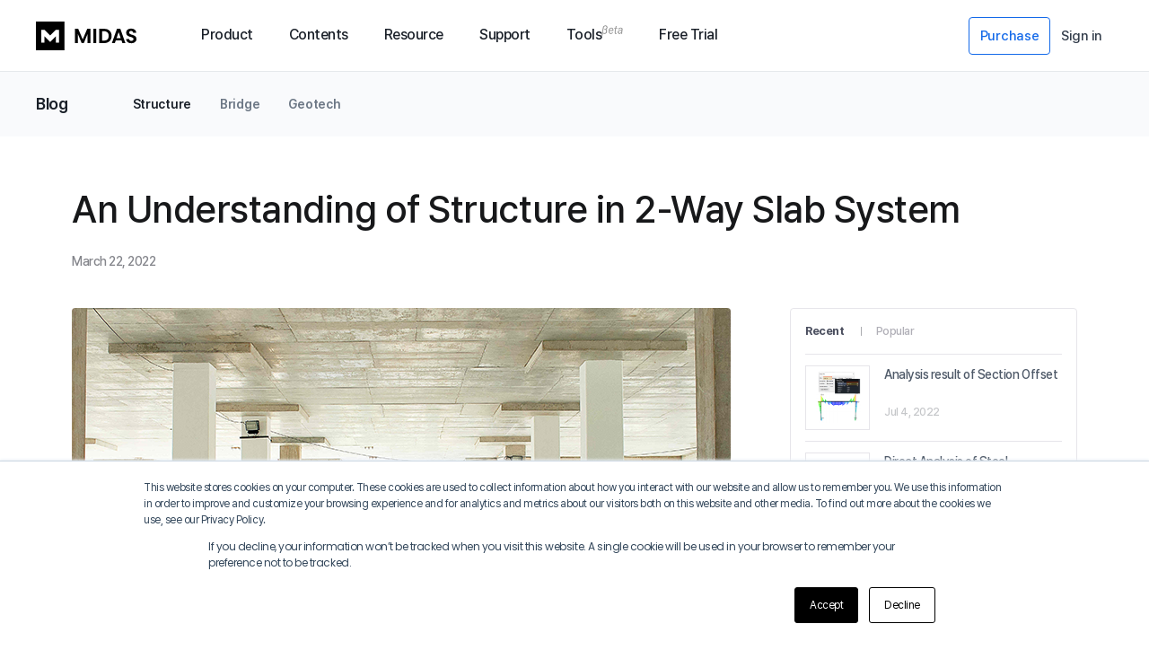

--- FILE ---
content_type: text/html; charset=UTF-8
request_url: https://resource.midasuser.com/en/blog/structure/en/understanding-structure-2-way-system
body_size: 28199
content:
<!doctype html><!--[if lt IE 7]> <html class="no-js lt-ie9 lt-ie8 lt-ie7" lang="en" > <![endif]--><!--[if IE 7]>    <html class="no-js lt-ie9 lt-ie8" lang="en" >        <![endif]--><!--[if IE 8]>    <html class="no-js lt-ie9" lang="en" >               <![endif]--><!--[if gt IE 8]><!--><html class="no-js" lang="en"><!--<![endif]--><head>
    <meta charset="utf-8">
    <meta http-equiv="X-UA-Compatible" content="IE=edge,chrome=1">
    <meta name="author" content="Yeong-il Seo">
    <meta name="description" content="The Building Structural Standard defines a two-way slab system as a concrete slab system in which two rebars are arranged in two directions.">
    <meta name="generator" content="HubSpot">
    <title>An Understanding of Structure in 2-Way Slab System</title>
    <link rel="shortcut icon" href="https://resource.midasuser.com/hubfs/%5BBIZ%5D/common/images/favicon.ico">
    
<meta name="viewport" content="width=device-width, initial-scale=1">

    <script src="/hs/hsstatic/jquery-libs/static-1.4/jquery/jquery-1.11.2.js"></script>
<script>hsjQuery = window['jQuery'];</script>
    <meta property="og:description" content="The Building Structural Standard defines a two-way slab system as a concrete slab system in which two rebars are arranged in two directions.">
    <meta property="og:title" content="An Understanding of Structure in 2-Way Slab System">
    <meta name="twitter:description" content="The Building Structural Standard defines a two-way slab system as a concrete slab system in which two rebars are arranged in two directions.">
    <meta name="twitter:title" content="An Understanding of Structure in 2-Way Slab System">

    

    

    <style>
a.cta_button{-moz-box-sizing:content-box !important;-webkit-box-sizing:content-box !important;box-sizing:content-box !important;vertical-align:middle}.hs-breadcrumb-menu{list-style-type:none;margin:0px 0px 0px 0px;padding:0px 0px 0px 0px}.hs-breadcrumb-menu-item{float:left;padding:10px 0px 10px 10px}.hs-breadcrumb-menu-divider:before{content:'›';padding-left:10px}.hs-featured-image-link{border:0}.hs-featured-image{float:right;margin:0 0 20px 20px;max-width:50%}@media (max-width: 568px){.hs-featured-image{float:none;margin:0;width:100%;max-width:100%}}.hs-screen-reader-text{clip:rect(1px, 1px, 1px, 1px);height:1px;overflow:hidden;position:absolute !important;width:1px}
</style>

<link rel="stylesheet" href="https://resource.midasuser.com/hubfs/hub_generated/module_assets/1/182659136520/1762438419820/module_header.min.css">
<link rel="stylesheet" href="/hs/hsstatic/AsyncSupport/static-1.501/sass/rss_post_listing.css">
<link rel="stylesheet" href="https://resource.midasuser.com/hubfs/hub_generated/module_assets/1/6188351782/1743503772616/module_Vast_Tabber.min.css">
<link rel="stylesheet" href="https://resource.midasuser.com/hubfs/hub_generated/module_assets/1/161558111122/1743505688731/module_Common_Blog_Download.min.css">
<link rel="stylesheet" href="https://resource.midasuser.com/hubfs/hub_generated/module_assets/1/184559638179/1761525819604/module_footer.min.css">

    


    
<!--  Added by GoogleAnalytics4 integration -->
<script>
var _hsp = window._hsp = window._hsp || [];
window.dataLayer = window.dataLayer || [];
function gtag(){dataLayer.push(arguments);}

var useGoogleConsentModeV2 = true;
var waitForUpdateMillis = 1000;


if (!window._hsGoogleConsentRunOnce) {
  window._hsGoogleConsentRunOnce = true;

  gtag('consent', 'default', {
    'ad_storage': 'denied',
    'analytics_storage': 'denied',
    'ad_user_data': 'denied',
    'ad_personalization': 'denied',
    'wait_for_update': waitForUpdateMillis
  });

  if (useGoogleConsentModeV2) {
    _hsp.push(['useGoogleConsentModeV2'])
  } else {
    _hsp.push(['addPrivacyConsentListener', function(consent){
      var hasAnalyticsConsent = consent && (consent.allowed || (consent.categories && consent.categories.analytics));
      var hasAdsConsent = consent && (consent.allowed || (consent.categories && consent.categories.advertisement));

      gtag('consent', 'update', {
        'ad_storage': hasAdsConsent ? 'granted' : 'denied',
        'analytics_storage': hasAnalyticsConsent ? 'granted' : 'denied',
        'ad_user_data': hasAdsConsent ? 'granted' : 'denied',
        'ad_personalization': hasAdsConsent ? 'granted' : 'denied'
      });
    }]);
  }
}

gtag('js', new Date());
gtag('set', 'developer_id.dZTQ1Zm', true);
gtag('config', 'G-YNSR7QJXG3');
</script>
<script async src="https://www.googletagmanager.com/gtag/js?id=G-YNSR7QJXG3"></script>

<!-- /Added by GoogleAnalytics4 integration -->

<!--  Added by GoogleTagManager integration -->
<script>
var _hsp = window._hsp = window._hsp || [];
window.dataLayer = window.dataLayer || [];
function gtag(){dataLayer.push(arguments);}

var useGoogleConsentModeV2 = true;
var waitForUpdateMillis = 1000;



var hsLoadGtm = function loadGtm() {
    if(window._hsGtmLoadOnce) {
      return;
    }

    if (useGoogleConsentModeV2) {

      gtag('set','developer_id.dZTQ1Zm',true);

      gtag('consent', 'default', {
      'ad_storage': 'denied',
      'analytics_storage': 'denied',
      'ad_user_data': 'denied',
      'ad_personalization': 'denied',
      'wait_for_update': waitForUpdateMillis
      });

      _hsp.push(['useGoogleConsentModeV2'])
    }

    (function(w,d,s,l,i){w[l]=w[l]||[];w[l].push({'gtm.start':
    new Date().getTime(),event:'gtm.js'});var f=d.getElementsByTagName(s)[0],
    j=d.createElement(s),dl=l!='dataLayer'?'&l='+l:'';j.async=true;j.src=
    'https://www.googletagmanager.com/gtm.js?id='+i+dl;f.parentNode.insertBefore(j,f);
    })(window,document,'script','dataLayer','GTM-W96RFTX5');

    window._hsGtmLoadOnce = true;
};

_hsp.push(['addPrivacyConsentListener', function(consent){
  if(consent.allowed || (consent.categories && consent.categories.analytics)){
    hsLoadGtm();
  }
}]);

</script>

<!-- /Added by GoogleTagManager integration -->


<meta name="naver-site-verification" content="c91e53234d78d8b9be1a974415f5b16decb106d1">


<script type="text/javascript" src="https://nexus.devops.midasit.com/repository/raw-hosted/@midasit/rpm-tracking-sdk/latest/index.global.js"></script>

<script type="text/javascript" src="https://cdnjs.cloudflare.com/ajax/libs/jquery-cookie/1.4.1/jquery.cookie.min.js"></script>
<script type="text/javascript">

// 브라우저 감지 및 IE 9 이하 크롬 설치페이지 이동 - 이 코드는 지우지 마세요
var detectBrowser = (function(){
  var browser;
  
  // browser detect
  var checkBrowser = function(){
    var sBrowser, sUsrAg = navigator.userAgent;

    if(sUsrAg.indexOf("Firefox") > -1){
      sBrowser = "Firefox";
    }else if(sUsrAg.indexOf("Opera") > -1 || sUsrAg.indexOf("OPR") > -1){
      sBrowser = "Opera";
    }else if(sUsrAg.indexOf("Trident") > -1 || sUsrAg.indexOf("Edge") > -1){
      sBrowser = "IE";
      checkIEVersion();
    }else if(sUsrAg.indexOf("Chrome") > -1){
      sBrowser = "Chrome";
    }else if(sUsrAg.indexOf("Chrome") > -1 && sUsrAg.indexOf("Safari") > -1){
      sBrowser = "Chrome";
    }else if(sUsrAg.indexOf("Safari") > -1 && sUsrAg.indexOf("Chrome") === -1){
      sBrowser = "Safari";
    }else{
      sBrowser = "unknown";
    }
    $("body").attr("data-browser", sBrowser);
    browser = sBrowser;
    
    return browser;
  };
  
  // phone 기종 체크
  var checkPhone = function(){
  	var phone, ua = navigator.userAgent;
    if(ua.indexOf("iPhone") > -1){
    	phone = "iPhone";
    }else if(ua.indexOf("iPad") > -1){
    	phone = "iPad";
    }else if(ua.indexOf("Android") > -1){
    	phone = "Android";
    }else{ phone = ""; }
    
    $("body").attr("data-phone", phone);
  };

  // IE version check
  var checkIEVersion = function(){
    if(location.pathname === "/browser") return;          // 크롬 설치 페이지로 오면 동작 안하도록

     var word; 
     var version = "N/A"; 

     var agent = navigator.userAgent.toLowerCase(); 
     var name = navigator.appName; 

     // IE old version ( IE 10 or Lower ) 
     if ( name == "Microsoft Internet Explorer" ) word = "msie "; 
     else { 
       // IE 11 
       if ( agent.search("trident") > -1 ) word = "trident/.*rv:"; 
       // Microsoft Edge  
       else if ( agent.search("edge/") > -1 ) word = "edge/"; 
     } 
     var reg = new RegExp( word + "([0-9]{1,})(\\.{0,}[0-9]{0,1})" ); 
     if (  reg.exec( agent ) != null  ) version = RegExp.$1 + RegExp.$2; 

    var numVer = Number(version);
    if(typeof(numVer) === "number" && numVer <= 9){     // ie 9버전 이하 사용 안되도록
      window.location.href = "/browser";
      console.log(numVer);
    }
  };
  
  return {
    checkBrowser:checkBrowser,
    checkPhone:checkPhone,
    checkIEVersion:checkIEVersion
  }
})();
  
$(function(){
  detectBrowser.checkBrowser();
  detectBrowser.checkPhone();
});
</script>

<script>
  const COOKIE = {
    country: 'clientIpCountry',
    accessToken: 'accessToken',
  };

  const RPM_API_URL = 'https://api-agw-backend.midasuser.com';

  const rpmTracker = RPMTracking.createTracker(window.location.origin);

  const getCookie = (key) => {
    const cookies = document.cookie.split('; ');

    for (const cookie of cookies) {
      const [cookieKey, cookieValue] = cookie.split('=');
      if (cookieKey === key) {
        return decodeURIComponent(cookieValue);
      }
    }

    return null;
  };

  const setCookie = (key, value, days) => {
    let expires = '';

    if (days) {
      const date = new Date();
      date.setTime(date.getTime() + days * 24 * 60 * 60 * 1000);
      expires = `; expires=${date.toUTCString()}`;
    }

    document.cookie = `${key}=${encodeURIComponent(value)}${expires}; path=/`;
  };

  const getLanguage = () => {
    const match = window.location.pathname.match(/^\/hc\/([a-z]{2}(?:-[a-z]{2})?)\//);
    if (!match) return null;

    const language = match[1];
    return language.includes('-') ? language.split('-')[0] : language;
  };

  const getCountryFromBrowser = () => {
    return navigator.language.split('-')[1];
  };

  const getCountryByAPI = async () => {
    try {
      const response = await fetch(`${RPM_API_URL}/auth/v1/country-code`, {
        method: 'GET',
        headers: {
          'Content-Type': 'application/json',
        },
      });

      if(!response.ok) return getCountryFromBrowser();

      const { countryCode } = await response.json();
      setCookie(COOKIE.country, countryCode);
      return countryCode;  
    } catch(e) {
      return getCountryFromBrowser();          
    }
  };

  const getCountry = async () => {
    const countryFromCookie = getCookie('clientIpCountry');
    return countryFromCookie ?? await getCountryByAPI();
  };

  const decodeJWT = (token) => {
    const base64Url = token.split('.')[1]; // payload 부분 추출
    const base64 = base64Url.replace(/-/g, '+').replace(/_/g, '/'); // Base64 표준화
    const jsonPayload = decodeURIComponent(
      atob(base64)
      .split('')
      .map(c => `%${('00' + c.charCodeAt(0).toString(16)).slice(-2)}`)
      .join('')
    );

    return JSON.parse(jsonPayload);
  };

  const getRpmMemberSn = () => {
    const accessToken = getCookie(COOKIE.accessToken);
    if(!accessToken) return undefined;
    const payload = decodeJWT(accessToken);
    return payload?.userId;
  };

  const getMetadata = () => {
    const title = document.head.querySelector('title')?.innerText;
    const description = document.head.querySelector('meta[name="description"]')?.content;

    return { title, description };
  };

  const trackViewEvent = async () => {
    const rpmMemberSn = getRpmMemberSn();

    if(!rpmMemberSn) return;

    const language = getLanguage();
    const country = await getCountry();
    const metadata = getMetadata();

    rpmTracker.log('VIEW', {
      logName: 'RESOURCE page view',
      language,
      country,
      rpmMemberSn,
      metadata,
    });
  };
  
  document.addEventListener('DOMContentLoaded', async () => {
    await trackViewEvent();
  });
</script>
<link rel="amphtml" href="https://resource.midasuser.com/en/blog/structure/en/understanding-structure-2-way-system?hs_amp=true">

<meta property="og:image" content="https://resource.midasuser.com/hubfs/STRUCTURE_EN/Blog/an%20Understanding%20of%20Structure%20in%202-Way%20Slab%20System/2-way%20slab%20system_thumb2.png">
<meta property="og:image:width" content="300">
<meta property="og:image:height" content="175">
<meta property="og:image:alt" content="2-Way Slab System">
<meta name="twitter:image" content="https://resource.midasuser.com/hubfs/STRUCTURE_EN/Blog/an%20Understanding%20of%20Structure%20in%202-Way%20Slab%20System/2-way%20slab%20system_thumb2.png">
<meta name="twitter:image:alt" content="2-Way Slab System">

<meta property="og:url" content="https://resource.midasuser.com/en/blog/structure/en/understanding-structure-2-way-system">
<meta name="twitter:card" content="summary_large_image">

<link rel="canonical" href="https://resource.midasuser.com/en/blog/structure/en/understanding-structure-2-way-system">
<!-- Global site tag (gtag.js) - Google Analytics -->
<script async src="https://www.googletagmanager.com/gtag/js?id=G-6M4L2EC2C4"></script>
<script>
  window.dataLayer = window.dataLayer || [];
  function gtag(){dataLayer.push(arguments);}
  gtag('js', new Date());

  gtag('config', 'G-6M4L2EC2C4');
</script>
<meta property="og:type" content="article">
<link rel="alternate" type="application/rss+xml" href="https://resource.midasuser.com/en/blog/structure/rss.xml">
<meta name="twitter:domain" content="resource.midasuser.com">
<script src="//platform.linkedin.com/in.js" type="text/javascript">
    lang: en_US
</script>

<meta http-equiv="content-language" content="en">
<link rel="stylesheet" href="//7052064.fs1.hubspotusercontent-na1.net/hubfs/7052064/hub_generated/template_assets/DEFAULT_ASSET/1764968024174/template_layout.min.css">


<link rel="stylesheet" href="https://resource.midasuser.com/hubfs/hub_generated/template_assets/1/38036339796/1740705977389/template_structure.css">


    <style> 
sup {
  vertical-align: super;
  }
</style>
    

</head>
<body class="blog   hs-content-id-69041220756 hs-blog-post hs-blog-id-38827367067" style="">
<!--  Added by GoogleTagManager integration -->
<noscript><iframe src="https://www.googletagmanager.com/ns.html?id=GTM-W96RFTX5" height="0" width="0" style="display:none;visibility:hidden"></iframe></noscript>

<!-- /Added by GoogleTagManager integration -->

    <div class="header-container-wrapper">
    <div class="header-container container-fluid">

<div class="row-fluid-wrapper row-depth-1 row-number-1 ">
<div class="row-fluid ">
<div class="span12 widget-span widget-type-custom_widget " style="" data-widget-type="custom_widget" data-x="0" data-w="12">
<div id="hs_cos_wrapper_module_173612864635199" class="hs_cos_wrapper hs_cos_wrapper_widget hs_cos_wrapper_type_module" style="" data-hs-cos-general-type="widget" data-hs-cos-type="module"><link rel="preload" href="https://resource.midasuser.com/hubfs/hub_generated/template_assets/1/77084123545/1762440335821/template_style.min.css" as="style">
<script src="https://resource.midasuser.com/hubfs/hub_generated/template_assets/1/81047675040/1743409151263/template_jquery-3.6.0.min.js"></script>
<script src="https://resource.midasuser.com/hubfs/hub_generated/template_assets/1/81047675049/1743409151489/template_jquery-ui.min.js"></script>
<script src="https://resource.midasuser.com/hubfs/hub_generated/template_assets/1/81045566131/1743409150789/template_jquery.easing.min.js"></script>
<script src="https://resource.midasuser.com/hubfs/hub_generated/template_assets/1/79910072113/1743409149936/template_swiper-bundle.min.js"></script>
<script src="https://resource.midasuser.com/hubfs/hub_generated/template_assets/1/77909521834/1743409145590/template_function.min.js"></script>
<link rel="stylesheet" href="https://resource.midasuser.com/hubfs/hub_generated/template_assets/1/79909601584/1743409149728/template_swiper-bundle.min.css">
<!-- <link rel="stylesheet" href="//cdn.jsdelivr.net/npm/xeicon@2.3.3/xeicon.min.css"> -->
<link rel="stylesheet" href="//cdn.jsdelivr.net/xeicon/2/xeicon.min.css">
<link rel="stylesheet" href="https://resource.midasuser.com/hubfs/hub_generated/template_assets/1/77084123545/1762440335821/template_style.min.css">










































<header id="header">
	<div class="wrap_bg">
		<div class="bg_sub"></div>
		<div class="rest"></div>
	</div>
	<div class="inner">
		<div class="logo"> 
      <a href="https://www.midasuser.com/en">MIDAS LOGO</a>
      <span class="mobile_menu_current">
        <button class="btn_prev">
          <svg xmlns="http://www.w3.org/2000/svg" width="22" height="22" viewbox="0 0 22 22" fill="none">
            <path d="M12 21L2 11L12 1" stroke="#333D4B" stroke-width="1.5" />
          </svg>
        </button>
        <span class="current"></span>
      </span>
		</div>
    
		<nav id="nav">
      <ul class="gnb">
        
        <li>
          <a href="#none">Product<svg class="icon_mobile" xmlns="http://www.w3.org/2000/svg" width="20" height="20" viewbox="0 0 20 20" fill="none"><path d="M9 17L16 10L9 3" stroke="#6B7684" stroke-width="1.2" /></svg></a>
          
          
          <div class="sub">
            <ul class="diff-gap">
              
                <li class="collections" data-country="KR,AF,AL,DZ,AS,AD,AO,AI,AQ,AM,AW,AU,AT,AZ,BH,BD,BY,BE,BZ,BJ,BM,BT,BA,BW,BV,IO,BN,BG,BF,BI,KH,CM,CV,BQ,KY,CF,TD,CN,CX,CC,KM,CG,CK,CI,HR,CW,CY,CZ,CD,DK,DJ,DM,EG,GQ,ER,EE,ET,FK,FO,FJ,FI,FR,PF,TF,GA,GM,GE,DE,GH,GI,GR,GL,GU,GG,GN,GW,GY,HM,HK,HU,IS,IN,ID,IR,IQ,IE,IM,IL,IT,JE,JO,KZ,KE,KI,KP,KW,KG,LA,LV,LB,LS,LR,LY,LI,LT,LU,MO,MG,MW,MY,MV,ML,MT,MH,MR,MU,YT,FM,MD,MC,MN,ME,MS,MA,MZ,MM,NA,NR,NP,NL,NC,NZ,NE,NG,NU,NF,MP,NO,OM,PK,PW,PS,PG,PN,PL,QA,RE,RO,RU,RW,SH,PM,WS,SM,ST,SA,SN,RS,SC,SL,SG,SX,SK,SI,SB,SO,ZA,GS,SS,LK,SD,SR,SJ,SZ,SE,CH,SY,TW,TJ,TZ,TH,TG,TK,TO,TN,TR,TM,TV,UG,UA,AE,GB,UM,UZ,VU,VA,VN,WF,EH,YE,ZM,ZW,AX,TP,AN,CS,MK,TL,AR,BO,BR,CL,CO,CR,CU,DO,EC,SV,GF,GP,GT,HT,HN,MQ,MX,NI,PA,PY,PE,PT,PR,BL,MF,ES,UY,VE">
                  <strong>Collection</strong>
                  <div class="group">
                    
                  </div>
                </li>
              
                <li>
                  <strong>Bridge</strong>
                  <div class="group">
                    
                    <a href="https://www.midasuser.com/en/product/civil">CIVIL NX<svg class="icon_mobile" xmlns="http://www.w3.org/2000/svg" width="20" height="20" viewbox="0 0 20 20" fill="none"><path d="M9 17L16 10L9 3" stroke="#6B7684" stroke-width="1.2" /></svg></a>
                    
                    <a href="https://resource.midasuser.com/es/product/civil" data-country="AR,BO,BR,CL,CO,CR,CU,DO,EC,SV,GF,GP,GT,HT,HN,MQ,MX,NI,PA,PY,PE,PT,PR,BL,MF,ES,UY,VE">CIVIL<svg class="icon_mobile" xmlns="http://www.w3.org/2000/svg" width="20" height="20" viewbox="0 0 20 20" fill="none"><path d="M9 17L16 10L9 3" stroke="#6B7684" stroke-width="1.2" /></svg></a>
                    
                    <a href="https://www.midasuser.com/en/product/cim">CIM<svg class="icon_mobile" xmlns="http://www.w3.org/2000/svg" width="20" height="20" viewbox="0 0 20 20" fill="none"><path d="M9 17L16 10L9 3" stroke="#6B7684" stroke-width="1.2" /></svg></a>
                    
                    <a href="https://www.midasuser.com/en/product/fea-nx">FEA NX<svg class="icon_mobile" xmlns="http://www.w3.org/2000/svg" width="20" height="20" viewbox="0 0 20 20" fill="none"><path d="M9 17L16 10L9 3" stroke="#6B7684" stroke-width="1.2" /></svg></a>
                    
                  </div>
                </li>
              
                <li>
                  <strong>Structure</strong>
                  <div class="group">
                    
                    <a href="https://www.midasuser.com/en/product/gen">GEN<svg class="icon_mobile" xmlns="http://www.w3.org/2000/svg" width="20" height="20" viewbox="0 0 20 20" fill="none"><path d="M9 17L16 10L9 3" stroke="#6B7684" stroke-width="1.2" /></svg></a>
                    
                    <a href="https://www.midasuser.com/en/product/ngen" data-country="AG,TT,VI,LC,VC,BS,GD,BB,VG,TC,KN,JM,US,CA,AF,AL,DZ,AS,AD,AO,AI,AQ,AM,AW,AU,AT,AZ,BH,BD,BY,BE,BZ,BJ,BM,BT,BA,BW,BV,IO,BN,BG,BF,BI,KH,CM,CV,BQ,KY,CF,TD,CN,CX,CC,KM,CG,CK,CI,HR,CW,CY,CZ,CD,DK,DJ,DM,EG,GQ,ER,EE,ET,FK,FO,FJ,FI,FR,PF,TF,GA,GM,GE,DE,GH,GI,GR,GL,GU,GG,GN,GW,GY,HM,HK,HU,IS,IN,ID,IR,IQ,IE,IM,IL,IT,JE,JO,KZ,KE,KI,KP,KW,KG,LA,LV,LB,LS,LR,LY,LI,LT,LU,MO,MG,MW,MY,MV,ML,MT,MH,MR,MU,YT,FM,MD,MC,MN,ME,MS,MA,MZ,MM,NA,NR,NP,NL,NC,NZ,NE,NG,NU,NF,MP,NO,OM,PK,PW,PS,PG,PN,PL,QA,RE,RO,RU,RW,SH,PM,WS,SM,ST,SA,SN,RS,SC,SL,SG,SX,SK,SI,SB,SO,ZA,GS,SS,LK,SD,SR,SJ,SZ,SE,CH,SY,TW,TJ,TZ,TH,TG,TK,TO,TN,TR,TM,TV,UG,UA,AE,GB,UM,UZ,VU,VA,VN,WF,EH,YE,ZM,ZW,AX,TP,AN,CS,MK,TL">nGEN<svg class="icon_mobile" xmlns="http://www.w3.org/2000/svg" width="20" height="20" viewbox="0 0 20 20" fill="none"><path d="M9 17L16 10L9 3" stroke="#6B7684" stroke-width="1.2" /></svg></a>
                    
                    <a href="https://www.midasuser.com/en/product/ads" data-country="KR">ADS<svg class="icon_mobile" xmlns="http://www.w3.org/2000/svg" width="20" height="20" viewbox="0 0 20 20" fill="none"><path d="M9 17L16 10L9 3" stroke="#6B7684" stroke-width="1.2" /></svg></a>
                    
                    <a href="https://www.midasuser.com/en/product/egen-drawing" data-country="KR">eGEN &amp; DRAWING<svg class="icon_mobile" xmlns="http://www.w3.org/2000/svg" width="20" height="20" viewbox="0 0 20 20" fill="none"><path d="M9 17L16 10L9 3" stroke="#6B7684" stroke-width="1.2" /></svg></a>
                    
                    <a href="https://www.midasuser.com/en/product/igen" data-country="JP">iGEN<svg class="icon_mobile" xmlns="http://www.w3.org/2000/svg" width="20" height="20" viewbox="0 0 20 20" fill="none"><path d="M9 17L16 10L9 3" stroke="#6B7684" stroke-width="1.2" /></svg></a>
                    
                    <a href="https://www.midasuser.com/en/product/egen" data-country="JP">eGEN<svg class="icon_mobile" xmlns="http://www.w3.org/2000/svg" width="20" height="20" viewbox="0 0 20 20" fill="none"><path d="M9 17L16 10L9 3" stroke="#6B7684" stroke-width="1.2" /></svg></a>
                    
                    <a href="https://www.midasuser.com/en/product/drawing" data-country="JP">DRAWING<svg class="icon_mobile" xmlns="http://www.w3.org/2000/svg" width="20" height="20" viewbox="0 0 20 20" fill="none"><path d="M9 17L16 10L9 3" stroke="#6B7684" stroke-width="1.2" /></svg></a>
                    
                  </div>
                </li>
              
                <li>
                  <strong>Geotechnical</strong>
                  <div class="group">
                    
                    <a href="https://www.midasuser.com/en/product/gts-nx" data-country="KR,AF,AL,DZ,AS,AD,AO,AI,AQ,AM,AW,AU,AT,AZ,BH,BD,BY,BE,BZ,BJ,BM,BT,BA,BW,BV,IO,BN,BG,BF,BI,KH,CM,CV,BQ,KY,CF,TD,CN,CX,CC,KM,CG,CK,CI,HR,CW,CY,CZ,CD,DK,DJ,DM,EG,GQ,ER,EE,ET,FK,FO,FJ,FI,FR,PF,TF,GA,GM,GE,DE,GH,GI,GR,GL,GU,GG,GN,GW,GY,HM,HK,HU,IS,IN,ID,IR,IQ,IE,IM,IL,IT,JE,JO,KZ,KE,KI,KP,KW,KG,LA,LV,LB,LS,LR,LY,LI,LT,LU,MO,MG,MW,MY,MV,ML,MT,MH,MR,MU,YT,FM,MD,MC,MN,ME,MS,MA,MZ,MM,NA,NR,NP,NL,NC,NZ,NE,NG,NU,NF,MP,NO,OM,PK,PW,PS,PG,PN,PL,QA,RE,RO,RU,RW,SH,PM,WS,SM,ST,SA,SN,RS,SC,SL,SG,SX,SK,SI,SB,SO,ZA,GS,SS,LK,SD,SR,SJ,SZ,SE,CH,SY,TW,TJ,TZ,TH,TG,TK,TO,TN,TR,TM,TV,UG,UA,AE,GB,UM,UZ,VU,VA,VN,WF,EH,YE,ZM,ZW,AX,TP,AN,CS,MK,TL,AG,TT,VI,LC,VC,BS,GD,BB,VG,TC,KN,JM,US,CA,AR,BO,BR,CL,CO,CR,CU,DO,EC,SV,GF,GP,GT,HT,HN,MQ,MX,NI,PA,PY,PE,PT,PR,BL,MF,ES,UY,VE">GTS NX<svg class="icon_mobile" xmlns="http://www.w3.org/2000/svg" width="20" height="20" viewbox="0 0 20 20" fill="none"><path d="M9 17L16 10L9 3" stroke="#6B7684" stroke-width="1.2" /></svg></a>
                    
                    <a href="https://www.midasuser.com/en/product/soilworks" data-country="KR,AF,AL,DZ,AS,AD,AO,AI,AQ,AM,AW,AU,AT,AZ,BH,BD,BY,BE,BZ,BJ,BM,BT,BA,BW,BV,IO,BN,BG,BF,BI,KH,CM,CV,BQ,KY,CF,TD,CN,CX,CC,KM,CG,CK,CI,HR,CW,CY,CZ,CD,DK,DJ,DM,EG,GQ,ER,EE,ET,FK,FO,FJ,FI,FR,PF,TF,GA,GM,GE,DE,GH,GI,GR,GL,GU,GG,GN,GW,GY,HM,HK,HU,IS,IN,ID,IR,IQ,IE,IM,IL,IT,JE,JO,KZ,KE,KI,KP,KW,KG,LA,LV,LB,LS,LR,LY,LI,LT,LU,MO,MG,MW,MY,MV,ML,MT,MH,MR,MU,YT,FM,MD,MC,MN,ME,MS,MA,MZ,MM,NA,NR,NP,NL,NC,NZ,NE,NG,NU,NF,MP,NO,OM,PK,PW,PS,PG,PN,PL,QA,RE,RO,RU,RW,SH,PM,WS,SM,ST,SA,SN,RS,SC,SL,SG,SX,SK,SI,SB,SO,ZA,GS,SS,LK,SD,SR,SJ,SZ,SE,CH,SY,TW,TJ,TZ,TH,TG,TK,TO,TN,TR,TM,TV,UG,UA,AE,GB,UM,UZ,VU,VA,VN,WF,EH,YE,ZM,ZW,AX,TP,AN,CS,MK,TL,JP">SOILWORKS<svg class="icon_mobile" xmlns="http://www.w3.org/2000/svg" width="20" height="20" viewbox="0 0 20 20" fill="none"><path d="M9 17L16 10L9 3" stroke="#6B7684" stroke-width="1.2" /></svg></a>
                    
                    <a href="https://www.midasuser.com/en/product/geoxd" data-country="KR">GEOXD<svg class="icon_mobile" xmlns="http://www.w3.org/2000/svg" width="20" height="20" viewbox="0 0 20 20" fill="none"><path d="M9 17L16 10L9 3" stroke="#6B7684" stroke-width="1.2" /></svg></a>
                    
                    <a href="https://www.midasuser.com/en/product/soilworks-for-flip" data-country="JP">SOILWORKS for FLIP<svg class="icon_mobile" xmlns="http://www.w3.org/2000/svg" width="20" height="20" viewbox="0 0 20 20" fill="none"><path d="M9 17L16 10L9 3" stroke="#6B7684" stroke-width="1.2" /></svg></a>
                    
                    <a href="https://www.midasuser.com/en/product/soilworks-for-liqca" data-country="JP">SOILWORKS for LIQCA<svg class="icon_mobile" xmlns="http://www.w3.org/2000/svg" width="20" height="20" viewbox="0 0 20 20" fill="none"><path d="M9 17L16 10L9 3" stroke="#6B7684" stroke-width="1.2" /></svg></a>
                    
                    <a href="https://www.midasuser.com/en/product/solifluk-pe" data-country="JP">SOLIFLUK PE<svg class="icon_mobile" xmlns="http://www.w3.org/2000/svg" width="20" height="20" viewbox="0 0 20 20" fill="none"><path d="M9 17L16 10L9 3" stroke="#6B7684" stroke-width="1.2" /></svg></a>
                    
                  </div>
                </li>
              
                <li data-country="KR">
                  <strong>CAD</strong>
                  <div class="group">
                    
                    <a href="https://www.midasuser.com/en/product/cad">CAD<svg class="icon_mobile" xmlns="http://www.w3.org/2000/svg" width="20" height="20" viewbox="0 0 20 20" fill="none"><path d="M9 17L16 10L9 3" stroke="#6B7684" stroke-width="1.2" /></svg></a>
                    
                  </div>
                </li>
              
                <li data-country="KR,JP">
                  <strong>Mechanic</strong>
                  <div class="group">
                    
                    <a class="arrow" href="https://www.midasmts.com/nfx" target="_blank">NFX <span role="img"></span> <svg class="icon_mobile" xmlns="http://www.w3.org/2000/svg" width="20" height="20" viewbox="0 0 20 20" fill="none"><path d="M9 17L16 10L9 3" stroke="#6B7684" stroke-width="1.2" /></svg></a>
                    
                    <a class="arrow" href="https://www.midasmts.com/meshfree" data-country="KR" target="_blank">MESHFREE <span role="img"></span> <svg class="icon_mobile" xmlns="http://www.w3.org/2000/svg" width="20" height="20" viewbox="0 0 20 20" fill="none"><path d="M9 17L16 10L9 3" stroke="#6B7684" stroke-width="1.2" /></svg></a>
                    
                  </div>
                </li>
              
            </ul>
            <div class="externals">
              <a class="btn_purchase" href="https://www.midasuser.com/en/support/ask/buy"><i class="xi-cart-o"></i>Purchase</a>
              <a class="btn_allProducts" href="https://www.midasuser.com/en/product/all-products"><i class="xi-list"></i>All Products<svg class="icon_mobile" xmlns="http://www.w3.org/2000/svg" width="20" height="20" viewbox="0 0 20 20" fill="none"><path d="M9 17L16 10L9 3" stroke="#6B7684" stroke-width="1.2" /></svg></a>
            </div>
            <div class="banner_promo" data-country="KR,AF,AL,DZ,AS,AD,AO,AI,AQ,AM,AW,AU,AT,AZ,BH,BD,BY,BE,BZ,BJ,BM,BT,BA,BW,BV,IO,BN,BG,BF,BI,KH,CM,CV,BQ,KY,CF,TD,CN,CX,CC,KM,CG,CK,CI,HR,CW,CY,CZ,CD,DK,DJ,DM,EG,GQ,ER,EE,ET,FK,FO,FJ,FI,FR,PF,TF,GA,GM,GE,DE,GH,GI,GR,GL,GU,GG,GN,GW,GY,HM,HK,HU,IS,IN,ID,IR,IQ,IE,IM,IL,IT,JE,JO,KZ,KE,KI,KP,KW,KG,LA,LV,LB,LS,LR,LY,LI,LT,LU,MO,MG,MW,MY,MV,ML,MT,MH,MR,MU,YT,FM,MD,MC,MN,ME,MS,MA,MZ,MM,NA,NR,NP,NL,NC,NZ,NE,NG,NU,NF,MP,NO,OM,PK,PW,PS,PG,PN,PL,QA,RE,RO,RU,RW,SH,PM,WS,SM,ST,SA,SN,RS,SC,SL,SG,SX,SK,SI,SB,SO,ZA,GS,SS,LK,SD,SR,SJ,SZ,SE,CH,SY,TW,TJ,TZ,TH,TG,TK,TO,TN,TR,TM,TV,UG,UA,AE,GB,UM,UZ,VU,VA,VN,WF,EH,YE,ZM,ZW,AX,TP,AN,CS,MK,TL,AG,TT,VI,LC,VC,BS,GD,BB,VG,TC,KN,JM,US,CA,AR,BO,BR,CL,CO,CR,CU,DO,EC,SV,GF,GP,GT,HT,HN,MQ,MX,NI,PA,PY,PE,PT,PR,BL,MF,ES,UY,VE">
            </div>
          </div>
          
          
          
          
          
          
          
        </li>
        
        <li>
          <a href="#none">Contents<svg class="icon_mobile" xmlns="http://www.w3.org/2000/svg" width="20" height="20" viewbox="0 0 20 20" fill="none"><path d="M9 17L16 10L9 3" stroke="#6B7684" stroke-width="1.2" /></svg></a>
          
          
          
          
          <div class="sub">
            <ul>
              
              <li><a href="https://resource.midasuser.com/en/event">Event  <svg class="icon_mobile" xmlns="http://www.w3.org/2000/svg" width="20" height="20" viewbox="0 0 20 20" fill="none"><path d="M9 17L16 10L9 3" stroke="#6B7684" stroke-width="1.2" /></svg> </a></li>
              
              <li data-country="AF,AL,DZ,AS,AD,AO,AI,AQ,AM,AW,AU,AT,AZ,BH,BD,BY,BE,BZ,BJ,BM,BT,BA,BW,BV,IO,BN,BG,BF,BI,KH,CM,CV,BQ,KY,CF,TD,CN,CX,CC,KM,CG,CK,CI,HR,CW,CY,CZ,CD,DK,DJ,DM,EG,GQ,ER,EE,ET,FK,FO,FJ,FI,FR,PF,TF,GA,GM,GE,DE,GH,GI,GR,GL,GU,GG,GN,GW,GY,HM,HK,HU,IS,IN,ID,IR,IQ,IE,IM,IL,IT,JE,JO,KZ,KE,KI,KP,KW,KG,LA,LV,LB,LS,LR,LY,LI,LT,LU,MO,MG,MW,MY,MV,ML,MT,MH,MR,MU,YT,FM,MD,MC,MN,ME,MS,MA,MZ,MM,NA,NR,NP,NL,NC,NZ,NE,NG,NU,NF,MP,NO,OM,PK,PW,PS,PG,PN,PL,QA,RE,RO,RU,RW,SH,PM,WS,SM,ST,SA,SN,RS,SC,SL,SG,SX,SK,SI,SB,SO,ZA,GS,SS,LK,SD,SR,SJ,SZ,SE,CH,SY,TW,TJ,TZ,TH,TG,TK,TO,TN,TR,TM,TV,UG,UA,AE,GB,UM,UZ,VU,VA,VN,WF,EH,YE,ZM,ZW,AX,TP,AN,CS,MK,TL"><a href="https://resource.midasuser.com/en/event/ondemand">On-Demand  <svg class="icon_mobile" xmlns="http://www.w3.org/2000/svg" width="20" height="20" viewbox="0 0 20 20" fill="none"><path d="M9 17L16 10L9 3" stroke="#6B7684" stroke-width="1.2" /></svg> </a></li>
              
              <li><a href="https://resource.midasuser.com/en/blog">Blog  <svg class="icon_mobile" xmlns="http://www.w3.org/2000/svg" width="20" height="20" viewbox="0 0 20 20" fill="none"><path d="M9 17L16 10L9 3" stroke="#6B7684" stroke-width="1.2" /></svg> </a></li>
              
            </ul>
          </div>
          
          
          
          
          
        </li>
        
        <li>
          <a href="#none" data-country="KR,AF,AL,DZ,AS,AD,AO,AI,AQ,AM,AW,AU,AT,AZ,BH,BD,BY,BE,BZ,BJ,BM,BT,BA,BW,BV,IO,BN,BG,BF,BI,KH,CM,CV,BQ,KY,CF,TD,CN,CX,CC,KM,CG,CK,CI,HR,CW,CY,CZ,CD,DK,DJ,DM,EG,GQ,ER,EE,ET,FK,FO,FJ,FI,FR,PF,TF,GA,GM,GE,DE,GH,GI,GR,GL,GU,GG,GN,GW,GY,HM,HK,HU,IS,IN,ID,IR,IQ,IE,IM,IL,IT,JE,JO,KZ,KE,KI,KP,KW,KG,LA,LV,LB,LS,LR,LY,LI,LT,LU,MO,MG,MW,MY,MV,ML,MT,MH,MR,MU,YT,FM,MD,MC,MN,ME,MS,MA,MZ,MM,NA,NR,NP,NL,NC,NZ,NE,NG,NU,NF,MP,NO,OM,PK,PW,PS,PG,PN,PL,QA,RE,RO,RU,RW,SH,PM,WS,SM,ST,SA,SN,RS,SC,SL,SG,SX,SK,SI,SB,SO,ZA,GS,SS,LK,SD,SR,SJ,SZ,SE,CH,SY,TW,TJ,TZ,TH,TG,TK,TO,TN,TR,TM,TV,UG,UA,AE,GB,UM,UZ,VU,VA,VN,WF,EH,YE,ZM,ZW,AX,TP,AN,CS,MK,TL,AG,TT,VI,LC,VC,BS,GD,BB,VG,TC,KN,JM,US,CA,AR,BO,BR,CL,CO,CR,CU,DO,EC,SV,GF,GP,GT,HT,HN,MQ,MX,NI,PA,PY,PE,PT,PR,BL,MF,ES,UY,VE">Resource<svg class="icon_mobile" xmlns="http://www.w3.org/2000/svg" width="20" height="20" viewbox="0 0 20 20" fill="none"><path d="M9 17L16 10L9 3" stroke="#6B7684" stroke-width="1.2" /></svg></a>
          
          
          
          
          
          
          
          
          <div class="sub">
            <ul>
              
              <li><a href="https://resource.midasuser.com/en/project-application">Project Application <svg class="icon_mobile" xmlns="http://www.w3.org/2000/svg" width="20" height="20" viewbox="0 0 20 20" fill="none"><path d="M9 17L16 10L9 3" stroke="#6B7684" stroke-width="1.2" /></svg></a></li>
              
              <li data-country="KR,AF,AL,DZ,AS,AD,AO,AI,AQ,AM,AW,AU,AT,AZ,BH,BD,BY,BE,BZ,BJ,BM,BT,BA,BW,BV,IO,BN,BG,BF,BI,KH,CM,CV,BQ,KY,CF,TD,CN,CX,CC,KM,CG,CK,CI,HR,CW,CY,CZ,CD,DK,DJ,DM,EG,GQ,ER,EE,ET,FK,FO,FJ,FI,FR,PF,TF,GA,GM,GE,DE,GH,GI,GR,GL,GU,GG,GN,GW,GY,HM,HK,HU,IS,IN,ID,IR,IQ,IE,IM,IL,IT,JE,JO,KZ,KE,KI,KP,KW,KG,LA,LV,LB,LS,LR,LY,LI,LT,LU,MO,MG,MW,MY,MV,ML,MT,MH,MR,MU,YT,FM,MD,MC,MN,ME,MS,MA,MZ,MM,NA,NR,NP,NL,NC,NZ,NE,NG,NU,NF,MP,NO,OM,PK,PW,PS,PG,PN,PL,QA,RE,RO,RU,RW,SH,PM,WS,SM,ST,SA,SN,RS,SC,SL,SG,SX,SK,SI,SB,SO,ZA,GS,SS,LK,SD,SR,SJ,SZ,SE,CH,SY,TW,TJ,TZ,TH,TG,TK,TO,TN,TR,TM,TV,UG,UA,AE,GB,UM,UZ,VU,VA,VN,WF,EH,YE,ZM,ZW,AX,TP,AN,CS,MK,TL,AG,TT,VI,LC,VC,BS,GD,BB,VG,TC,KN,JM,US,CA"><a href="https://resource.midasuser.com/en/solution">Solution <svg class="icon_mobile" xmlns="http://www.w3.org/2000/svg" width="20" height="20" viewbox="0 0 20 20" fill="none"><path d="M9 17L16 10L9 3" stroke="#6B7684" stroke-width="1.2" /></svg></a></li>
              
              <li data-country="AF,AL,DZ,AS,AD,AO,AI,AQ,AM,AW,AU,AT,AZ,BH,BD,BY,BE,BZ,BJ,BM,BT,BA,BW,BV,IO,BN,BG,BF,BI,KH,CM,CV,BQ,KY,CF,TD,CN,CX,CC,KM,CG,CK,CI,HR,CW,CY,CZ,CD,DK,DJ,DM,EG,GQ,ER,EE,ET,FK,FO,FJ,FI,FR,PF,TF,GA,GM,GE,DE,GH,GI,GR,GL,GU,GG,GN,GW,GY,HM,HK,HU,IS,IN,ID,IR,IQ,IE,IM,IL,IT,JE,JO,KZ,KE,KI,KP,KW,KG,LA,LV,LB,LS,LR,LY,LI,LT,LU,MO,MG,MW,MY,MV,ML,MT,MH,MR,MU,YT,FM,MD,MC,MN,ME,MS,MA,MZ,MM,NA,NR,NP,NL,NC,NZ,NE,NG,NU,NF,MP,NO,OM,PK,PW,PS,PG,PN,PL,QA,RE,RO,RU,RW,SH,PM,WS,SM,ST,SA,SN,RS,SC,SL,SG,SX,SK,SI,SB,SO,ZA,GS,SS,LK,SD,SR,SJ,SZ,SE,CH,SY,TW,TJ,TZ,TH,TG,TK,TO,TN,TR,TM,TV,UG,UA,AE,GB,UM,UZ,VU,VA,VN,WF,EH,YE,ZM,ZW,AX,TP,AN,CS,MK,TL"><a href="https://resource.midasuser.com/en/free-trial">Free Trial <svg class="icon_mobile" xmlns="http://www.w3.org/2000/svg" width="20" height="20" viewbox="0 0 20 20" fill="none"><path d="M9 17L16 10L9 3" stroke="#6B7684" stroke-width="1.2" /></svg></a></li>
              
              <li data-country="AG,TT,VI,LC,VC,BS,GD,BB,VG,TC,KN,JM,US,CA"><a href="https://resource.midasuser.com/en/e-book">E-book <svg class="icon_mobile" xmlns="http://www.w3.org/2000/svg" width="20" height="20" viewbox="0 0 20 20" fill="none"><path d="M9 17L16 10L9 3" stroke="#6B7684" stroke-width="1.2" /></svg></a></li>
              
              <li data-country="AG,TT,VI,LC,VC,BS,GD,BB,VG,TC,KN,JM,US,CA"><a href="https://www.youtube.com/@MIDASoft_Inc" target="_blank">YouTube <span role="img"></span> </a></li>
              
              <li data-country="AR,BO,BR,CL,CO,CR,CU,DO,EC,SV,GF,GP,GT,HT,HN,MQ,MX,NI,PA,PY,PE,PT,PR,BL,MF,ES,UY,VE"><a href="https://www.youtube.com/@MidasoftLA" target="_blank">YouTube <span role="img"></span> </a></li>
              
            </ul>
          </div>
          
        </li>
        
        <li>
          <a href="#none">Support<svg class="icon_mobile" xmlns="http://www.w3.org/2000/svg" width="20" height="20" viewbox="0 0 20 20" fill="none"><path d="M9 17L16 10L9 3" stroke="#6B7684" stroke-width="1.2" /></svg></a>
          
          
          
          
          
          
          <div class="sub">
            <ul>
              
              <li data-country="KR,AF,AL,DZ,AS,AD,AO,AI,AQ,AM,AW,AU,AT,AZ,BH,BD,BY,BE,BZ,BJ,BM,BT,BA,BW,BV,IO,BN,BG,BF,BI,KH,CM,CV,BQ,KY,CF,TD,CN,CX,CC,KM,CG,CK,CI,HR,CW,CY,CZ,CD,DK,DJ,DM,EG,GQ,ER,EE,ET,FK,FO,FJ,FI,FR,PF,TF,GA,GM,GE,DE,GH,GI,GR,GL,GU,GG,GN,GW,GY,HM,HK,HU,IS,IN,ID,IR,IQ,IE,IM,IL,IT,JE,JO,KZ,KE,KI,KP,KW,KG,LA,LV,LB,LS,LR,LY,LI,LT,LU,MO,MG,MW,MY,MV,ML,MT,MH,MR,MU,YT,FM,MD,MC,MN,ME,MS,MA,MZ,MM,NA,NR,NP,NL,NC,NZ,NE,NG,NU,NF,MP,NO,OM,PK,PW,PS,PG,PN,PL,QA,RE,RO,RU,RW,SH,PM,WS,SM,ST,SA,SN,RS,SC,SL,SG,SX,SK,SI,SB,SO,ZA,GS,SS,LK,SD,SR,SJ,SZ,SE,CH,SY,TW,TJ,TZ,TH,TG,TK,TO,TN,TR,TM,TV,UG,UA,AE,GB,UM,UZ,VU,VA,VN,WF,EH,YE,ZM,ZW,AX,TP,AN,CS,MK,TL,AG,TT,VI,LC,VC,BS,GD,BB,VG,TC,KN,JM,US,CA,AR,BO,BR,CL,CO,CR,CU,DO,EC,SV,GF,GP,GT,HT,HN,MQ,MX,NI,PA,PY,PE,PT,PR,BL,MF,ES,UY,VE"><a href="https://support.midasuser.com/hc/en-us" target="_blank">MIDAS Support <span role="img"></span> </a></li>
              
              <li data-country="AF,AL,DZ,AS,AD,AO,AI,AQ,AM,AW,AU,AT,AZ,BH,BD,BY,BE,BZ,BJ,BM,BT,BA,BW,BV,IO,BN,BG,BF,BI,KH,CM,CV,BQ,KY,CF,TD,CN,CX,CC,KM,CG,CK,CI,HR,CW,CY,CZ,CD,DK,DJ,DM,EG,GQ,ER,EE,ET,FK,FO,FJ,FI,FR,PF,TF,GA,GM,GE,DE,GH,GI,GR,GL,GU,GG,GN,GW,GY,HM,HK,HU,IS,IN,ID,IR,IQ,IE,IM,IL,IT,JE,JO,KZ,KE,KI,KP,KW,KG,LA,LV,LB,LS,LR,LY,LI,LT,LU,MO,MG,MW,MY,MV,ML,MT,MH,MR,MU,YT,FM,MD,MC,MN,ME,MS,MA,MZ,MM,NA,NR,NP,NL,NC,NZ,NE,NG,NU,NF,MP,NO,OM,PK,PW,PS,PG,PN,PL,QA,RE,RO,RU,RW,SH,PM,WS,SM,ST,SA,SN,RS,SC,SL,SG,SX,SK,SI,SB,SO,ZA,GS,SS,LK,SD,SR,SJ,SZ,SE,CH,SY,TW,TJ,TZ,TH,TG,TK,TO,TN,TR,TM,TV,UG,UA,AE,GB,UM,UZ,VU,VA,VN,WF,EH,YE,ZM,ZW,AX,TP,AN,CS,MK,TL,AG,TT,VI,LC,VC,BS,GD,BB,VG,TC,KN,JM,US,CA"><a href="https://academy-en.midasuser.com/" target="_blank">MIDAS Academy <span role="img"></span> </a></li>
              
              <li data-country="AR,BO,BR,CL,CO,CR,CU,DO,EC,SV,GF,GP,GT,HT,HN,MQ,MX,NI,PA,PY,PE,PT,PR,BL,MF,ES,UY,VE"><a href="https://midas-latinoamerica.teachable.com/" target="_blank">MIDAS Academy <span role="img"></span> </a></li>
              
              <li><a href="https://support.midasuser.com/hc/en-us/p/product_download" target="_blank">Download <span role="img"></span> </a></li>
              
              <li data-country="KR,AF,AL,DZ,AS,AD,AO,AI,AQ,AM,AW,AU,AT,AZ,BH,BD,BY,BE,BZ,BJ,BM,BT,BA,BW,BV,IO,BN,BG,BF,BI,KH,CM,CV,BQ,KY,CF,TD,CN,CX,CC,KM,CG,CK,CI,HR,CW,CY,CZ,CD,DK,DJ,DM,EG,GQ,ER,EE,ET,FK,FO,FJ,FI,FR,PF,TF,GA,GM,GE,DE,GH,GI,GR,GL,GU,GG,GN,GW,GY,HM,HK,HU,IS,IN,ID,IR,IQ,IE,IM,IL,IT,JE,JO,KZ,KE,KI,KP,KW,KG,LA,LV,LB,LS,LR,LY,LI,LT,LU,MO,MG,MW,MY,MV,ML,MT,MH,MR,MU,YT,FM,MD,MC,MN,ME,MS,MA,MZ,MM,NA,NR,NP,NL,NC,NZ,NE,NG,NU,NF,MP,NO,OM,PK,PW,PS,PG,PN,PL,QA,RE,RO,RU,RW,SH,PM,WS,SM,ST,SA,SN,RS,SC,SL,SG,SX,SK,SI,SB,SO,ZA,GS,SS,LK,SD,SR,SJ,SZ,SE,CH,SY,TW,TJ,TZ,TH,TG,TK,TO,TN,TR,TM,TV,UG,UA,AE,GB,UM,UZ,VU,VA,VN,WF,EH,YE,ZM,ZW,AX,TP,AN,CS,MK,TL,AG,TT,VI,LC,VC,BS,GD,BB,VG,TC,KN,JM,US,CA,AR,BO,BR,CL,CO,CR,CU,DO,EC,SV,GF,GP,GT,HT,HN,MQ,MX,NI,PA,PY,PE,PT,PR,BL,MF,ES,UY,VE"><a href="https://www.midasuser.com/en/support/ask">Contact Us <svg class="icon_mobile" xmlns="http://www.w3.org/2000/svg" width="20" height="20" viewbox="0 0 20 20" fill="none"><path d="M9 17L16 10L9 3" stroke="#6B7684" stroke-width="1.2" /></svg> </a></li>
              
              <li data-country="KR,AF,AL,DZ,AS,AD,AO,AI,AQ,AM,AW,AU,AT,AZ,BH,BD,BY,BE,BZ,BJ,BM,BT,BA,BW,BV,IO,BN,BG,BF,BI,KH,CM,CV,BQ,KY,CF,TD,CN,CX,CC,KM,CG,CK,CI,HR,CW,CY,CZ,CD,DK,DJ,DM,EG,GQ,ER,EE,ET,FK,FO,FJ,FI,FR,PF,TF,GA,GM,GE,DE,GH,GI,GR,GL,GU,GG,GN,GW,GY,HM,HK,HU,IS,IN,ID,IR,IQ,IE,IM,IL,IT,JE,JO,KZ,KE,KI,KP,KW,KG,LA,LV,LB,LS,LR,LY,LI,LT,LU,MO,MG,MW,MY,MV,ML,MT,MH,MR,MU,YT,FM,MD,MC,MN,ME,MS,MA,MZ,MM,NA,NR,NP,NL,NC,NZ,NE,NG,NU,NF,MP,NO,OM,PK,PW,PS,PG,PN,PL,QA,RE,RO,RU,RW,SH,PM,WS,SM,ST,SA,SN,RS,SC,SL,SG,SX,SK,SI,SB,SO,ZA,GS,SS,LK,SD,SR,SJ,SZ,SE,CH,SY,TW,TJ,TZ,TH,TG,TK,TO,TN,TR,TM,TV,UG,UA,AE,GB,UM,UZ,VU,VA,VN,WF,EH,YE,ZM,ZW,AX,TP,AN,CS,MK,TL,AG,TT,VI,LC,VC,BS,GD,BB,VG,TC,KN,JM,US,CA"><a href="https://www.midasuser.com/en/support/notice">Notice <svg class="icon_mobile" xmlns="http://www.w3.org/2000/svg" width="20" height="20" viewbox="0 0 20 20" fill="none"><path d="M9 17L16 10L9 3" stroke="#6B7684" stroke-width="1.2" /></svg> </a></li>
              
            </ul>
          </div>
          
          
          
        </li>
        
        <li>
          <a href="https://tools.midasuser.com/en" data-country="KR,JP,AF,AL,DZ,AS,AD,AO,AI,AQ,AM,AW,AU,AT,AZ,BH,BD,BY,BE,BZ,BJ,BM,BT,BA,BW,BV,IO,BN,BG,BF,BI,KH,CM,CV,BQ,KY,CF,TD,CN,CX,CC,KM,CG,CK,CI,HR,CW,CY,CZ,CD,DK,DJ,DM,EG,GQ,ER,EE,ET,FK,FO,FJ,FI,FR,PF,TF,GA,GM,GE,DE,GH,GI,GR,GL,GU,GG,GN,GW,GY,HM,HK,HU,IS,IN,ID,IR,IQ,IE,IM,IL,IT,JE,JO,KZ,KE,KI,KP,KW,KG,LA,LV,LB,LS,LR,LY,LI,LT,LU,MO,MG,MW,MY,MV,ML,MT,MH,MR,MU,YT,FM,MD,MC,MN,ME,MS,MA,MZ,MM,NA,NR,NP,NL,NC,NZ,NE,NG,NU,NF,MP,NO,OM,PK,PW,PS,PG,PN,PL,QA,RE,RO,RU,RW,SH,PM,WS,SM,ST,SA,SN,RS,SC,SL,SG,SX,SK,SI,SB,SO,ZA,GS,SS,LK,SD,SR,SJ,SZ,SE,CH,SY,TW,TJ,TZ,TH,TG,TK,TO,TN,TR,TM,TV,UG,UA,AE,GB,UM,UZ,VU,VA,VN,WF,EH,YE,ZM,ZW,AX,TP,AN,CS,MK,TL,AG,TT,VI,LC,VC,BS,GD,BB,VG,TC,KN,JM,US,CA">Tools<img class="icon-beta" src="https://resource.midasuser.com/hubfs/raw_assets/public/BIZ/module/common/images/icon-beta.png" alt="beta"></a>
          
          
          
          
          
          
          
          
        </li>
        
        <li>
          <a href="/en/free-trial" data-country="AG,TT,VI,LC,VC,BS,GD,BB,VG,TC,KN,JM,US,CA,AR,BO,BR,CL,CO,CR,CU,DO,EC,SV,GF,GP,GT,HT,HN,MQ,MX,NI,PA,PY,PE,PT,PR,BL,MF,ES,UY,VE">Free Trial</a>
          
          
          
          
          
          
          
          
        </li>
        
        <li class="mobile_menu"><a href="#none" class="btn_logout">Sign out</a></li>
			</ul>
      <div class="banner_wrap">
        <div class="banner_promo mobile"></div>
        <div class="externals">
          <a class="btn_purchase" href="https://www.midasuser.com/en/support/ask/buy"><i class="xi-cart-o"></i>Purchase</a>
        </div>
      </div>
		</nav>
		<!--  THIS IS RIGHT SECTION    -->
		<div class="util">
			<ul>
        <li>
          <a class="btn_purchase" href="https://www.midasuser.com/en/support/ask/buy">Purchase</a>
        </li>
        <li class="btn_account">
					<a href="#">
						<span role="img">Sign in</span>
					</a>
					<div class="dropdown">
						<a href="https://members.midasuser.com/en/info">Mypage</a>  
						<a href="#none" class="btn_logout">Sign out</a>
					</div>
				</li>
        <li class="group_btn_mobile">
          <button class="btn_menu">
            <svg xmlns="http://www.w3.org/2000/svg" width="22" height="22" viewbox="0 0 22 22" fill="none">
              <path d="M2 5H20" stroke="#333D4B" stroke-width="1.5" />
              <path d="M2 17H20" stroke="#333D4B" stroke-width="1.5" />
              <path d="M2 11H20" stroke="#333D4B" stroke-width="1.5" />
            </svg>
          </button>
          <button class="btn_close">
            <svg xmlns="http://www.w3.org/2000/svg" width="22" height="22" viewbox="0 0 22 22" fill="none">
              <path d="M3 19L19 3.44471" stroke="#333D4B" stroke-width="1.5" />
              <path d="M3 3L19 18.5553" stroke="#333D4B" stroke-width="1.5" />
            </svg>
          </button>
        </li>
				
			</ul>
		</div>
	</div>
  
    <div class="lnb">
      <div class="inner">
        <strong> Blog </strong>
        <a class="active" href="https://resource.midasuser.com/en/blog/structure"> Structure </a>
        <a href="https://resource.midasuser.com/en/blog/bridge"> Bridge </a>
        <a href="https://resource.midasuser.com/en/blog/geotech"> Geotech </a>
        
      </div>
    </div>
  
</header>
<div class="confirm-wrapper">
	<div class="mask"></div>
	<div class="container-logout">
		<strong>Would you like to sign out?</strong>
		<div class="box_btn">
			<a href="#" class="btn close_wrapper">Cancel</a>
			<a href="#" id="confirmLogout" class="btn confirm">OK</a>
		</div>
	</div>
</div></div>

</div><!--end widget-span -->
</div><!--end row-->
</div><!--end row-wrapper -->

    </div><!--end header -->
</div><!--end header wrapper -->

<div class="body-container-wrapper">
    <div class="body-container container-fluid">

<div class="row-fluid-wrapper row-depth-1 row-number-1 ">
<div class="row-fluid ">
<div class="span12 widget-span widget-type-cell cont_blogview" style="" data-widget-type="cell" data-x="0" data-w="12">

<div class="row-fluid-wrapper row-depth-1 row-number-2 ">
<div class="row-fluid ">
<div class="span12 widget-span widget-type-cell blog-content" style="" data-widget-type="cell" data-x="0" data-w="12">

<div class="row-fluid-wrapper row-depth-1 row-number-3 ">
<div class="row-fluid ">
<div class="span12 widget-span widget-type-custom_widget " style="" data-widget-type="custom_widget" data-x="0" data-w="12">
<div id="hs_cos_wrapper_module_151811850626664" class="hs_cos_wrapper hs_cos_wrapper_widget hs_cos_wrapper_type_module widget-type-blog_content" style="" data-hs-cos-general-type="widget" data-hs-cos-type="module">
    <div class="blog-section">
<div class="blog-post-wrapper cell-wrapper">        
<div class="section post-header clearfix">
<div class="inner">
<h2>
<strong id="hubspot-name" class="link hubspot-editable" data-hubspot-form-id="name" data-hubspot-name="Blog Title"><span id="hs_cos_wrapper_name" class="hs_cos_wrapper hs_cos_wrapper_meta_field hs_cos_wrapper_type_text" style="" data-hs-cos-general-type="meta_field" data-hs-cos-type="text">An Understanding of Structure in 2-Way Slab System</span></strong> 
</h2>            
<div id="hubspot-author_data" class="hubspot-editable" data-hubspot-form-id="author_data" data-hubspot-name="Blog Author">
<i class="fa fa-calendar"></i> March 22, 2022
<!--/ by
<a class="author-link" href="https://resource.midasuser.com/en/blog/structure/author/yeong-il-seo">Yeong-il Seo</a>
-->              
</div>
</div> 
</div>        
<div class="content_area">
<div class="section post-body">
<div id="hs_cos_wrapper_module_1601261501020163" class="hs_cos_wrapper hs_cos_wrapper_widget hs_cos_wrapper_type_module" style="" data-hs-cos-general-type="widget" data-hs-cos-type="module"><div class="feature_image" style="background-image:url(https://resource.midasuser.com/hubfs/STRUCTURE_EN/Blog/an%20Understanding%20of%20Structure%20in%202-Way%20Slab%20System/2-way%20slab%20system_main%20thumb.png);">
<div class="tags">
<em>BLOG</em>
<em>NEWS &amp; TRENDS</em>
</div>
</div></div>  
<span id="hs_cos_wrapper_post_body" class="hs_cos_wrapper hs_cos_wrapper_meta_field hs_cos_wrapper_type_rich_text" style="" data-hs-cos-general-type="meta_field" data-hs-cos-type="rich_text"><h1 style="text-align: center; font-weight: bold; font-size: 24px;">Structure in 2-Way Slab System</h1>
<div>
<div style="text-align: left;">
<p style="text-align: justify; margin-top: 0cm; margin-right: 14.05pt; margin-bottom: 8pt; padding-left: 134.7pt;">&nbsp;</p>
<p style="text-align: justify; margin-top: 0cm; margin-right: 14.05pt; margin-bottom: 8pt; padding-left: 134.7pt;"><span style="font-size: 14px;">The Building Structural Standard defines a two-way slab system as a concrete slab system in which two rebars are arranged in two directions regardless of the presence or absence of a beam that transmits a load to a column'. Also, in ACI 318, this is expressed as ‘slab systems reinforce flexure in more than one direction, with or without beams between supports’. Therefore, a two-way slab system refers to a slab system in which reinforcing bars are arranged for bending in two or more directions regardless of the presence or absence of beams in columnar rows'. Typical types of two-way slab systems commonly used today include two-way slabs with beams, flat plates, flat slabs, and waffle slabs.</span></p>
</div>
<div style="text-align: left;"><span style="color: #0c5394; font-size: 16px; font-weight: bold;">&nbsp;<img src="https://resource.midasuser.com/hs-fs/hubfs/STRUCTURE_EN/Blog/an%20Understanding%20of%20Structure%20in%202-Way%20Slab%20System/Figure%201.jpg?width=640&amp;name=Figure%201.jpg" alt="Typical Types of 2-Way Slab" width="640" loading="lazy" style="width: 640px; margin-left: auto; margin-right: auto; display: block;" srcset="https://resource.midasuser.com/hs-fs/hubfs/STRUCTURE_EN/Blog/an%20Understanding%20of%20Structure%20in%202-Way%20Slab%20System/Figure%201.jpg?width=320&amp;name=Figure%201.jpg 320w, https://resource.midasuser.com/hs-fs/hubfs/STRUCTURE_EN/Blog/an%20Understanding%20of%20Structure%20in%202-Way%20Slab%20System/Figure%201.jpg?width=640&amp;name=Figure%201.jpg 640w, https://resource.midasuser.com/hs-fs/hubfs/STRUCTURE_EN/Blog/an%20Understanding%20of%20Structure%20in%202-Way%20Slab%20System/Figure%201.jpg?width=960&amp;name=Figure%201.jpg 960w, https://resource.midasuser.com/hs-fs/hubfs/STRUCTURE_EN/Blog/an%20Understanding%20of%20Structure%20in%202-Way%20Slab%20System/Figure%201.jpg?width=1280&amp;name=Figure%201.jpg 1280w, https://resource.midasuser.com/hs-fs/hubfs/STRUCTURE_EN/Blog/an%20Understanding%20of%20Structure%20in%202-Way%20Slab%20System/Figure%201.jpg?width=1600&amp;name=Figure%201.jpg 1600w, https://resource.midasuser.com/hs-fs/hubfs/STRUCTURE_EN/Blog/an%20Understanding%20of%20Structure%20in%202-Way%20Slab%20System/Figure%201.jpg?width=1920&amp;name=Figure%201.jpg 1920w" sizes="(max-width: 640px) 100vw, 640px"></span></div>
<div style="text-align: left;">
<p style="text-align: center; margin-top: 0cm; margin-right: 14.05pt; margin-bottom: 8pt; padding-left: 134.7pt;"><span style="font-size: 14px; color: #666666;"><em>Figure1. Typical Types of 2-Way Slab</em></span></p>
</div>
<div style="text-align: left;"><span style="color: #0c5394; font-size: 16px; font-weight: bold;">&nbsp;</span></div>
<div style="text-align: left;">&nbsp;</div>
<div style="text-align: left;"><span style="color: #0c5394; font-size: 16px; font-weight: bold;">&nbsp;</span></div>
<div style="text-align: left;"><span style="color: #0c5394; font-size: 16px; font-weight: bold;">&nbsp;</span></div>
<div style="text-align: left;"><span style="color: #0c5394; font-size: 16px; font-weight: bold;">√ Table of Contents&nbsp;</span></div>
<div style="text-align: left;">&nbsp;</div>
<div style="text-align: left;"><a href="#content1.1" rel="noopener"><span style="color: #0c5394; font-size: 16px; font-weight: bold;">1. The Concept of 2-Way Slab Systems</span></a></div>
<div style="text-align: left;">&nbsp;</div>
<div style="text-align: left;"><span style="color: #0c5394; font-size: 16px; font-weight: bold;"><span style="font-size: 16px; font-weight: bold;">2. <a href="#rangeofapplication" rel="noopener" style="color: #0c5394;">Range of Application</a></span></span></div>
<div style="text-align: left;"><span style="color: #0c5394;">&nbsp;</span></div>
<div style="text-align: left;"><span style="color: #0c5394; font-size: 16px; font-weight: bold;"><span style="font-size: 16px; font-weight: bold;">3. <a href="#DesignMethod" rel="noopener" style="color: #0c5394;">Design Method</a></span></span></div>
<div style="text-align: left;"><span style="color: #0c5394; font-size: 16px; font-weight: bold;"><span style="font-size: 16px; font-weight: bold;">&nbsp;</span></span></div>
<div style="text-align: left;"><span style="color: #0c5394; font-size: 16px; font-weight: bold;"><span style="font-size: 16px; font-weight: bold;">4. <a href="#GeneralInformation" rel="noopener" style="color: #0c5394;">General Information</a></span></span></div>
<div style="text-align: left;"><span style="color: #0c5394; font-size: 16px; font-weight: bold;"><span style="font-size: 16px; font-weight: bold;">&nbsp;</span></span></div>
<div style="text-align: left;"><span style="color: #0c5394; font-size: 16px; font-weight: bold;"><span style="font-size: 16px; font-weight: bold;">5. <a href="#ArrangementofSlab" rel="noopener" style="color: #0c5394;">Arrangement of Slab</a></span></span></div>
<div style="text-align: left;">&nbsp;</div>
<div style="text-align: left;"><span style="color: #0c5394; font-size: 16px; font-weight: bold;"><span style="font-size: 16px; font-weight: bold;">6. <a href="#final" rel="noopener" style="color: #0c5394;">Opening of the Slab&nbsp;</a></span></span></div>
<div style="text-align: left;">&nbsp;</div>
<div style="text-align: left;"><span style="color: #0c5394; font-size: 16px; font-weight: bold;"><span style="font-size: 16px; font-weight: bold;">7. <a href="#final" rel="noopener" style="color: #0c5394;">Direct Design Method</a></span></span></div>
<div style="text-align: left;"><span style="color: #0c5394; font-size: 16px; font-weight: bold;"><span style="font-size: 16px; font-weight: bold;">&nbsp;</span></span></div>
<div style="text-align: left;"><span style="color: #0c5394; font-size: 16px; font-weight: bold;"><span style="font-size: 16px; font-weight: bold;">8. <a href="#final" rel="noopener" style="color: #0c5394;">Equivalent Frame Method</a></span></span></div>
<div style="text-align: left;"><span style="color: #0c5394; font-size: 16px; font-weight: bold;"><span style="font-size: 16px; font-weight: bold;">&nbsp;</span></span></div>
<div style="text-align: left;"><span style="color: #0c5394; font-size: 16px; font-weight: bold;"><span style="font-size: 16px; font-weight: bold;">9.<a href="#final" rel="noopener" style="color: #0c5394;"> References</a></span></span></div>
<div style="text-align: left;">&nbsp;</div>
<div style="text-align: left; padding-left: 40px;"><span style="color: #0c5394; font-size: 16px; font-weight: bold;">&nbsp;</span></div>
<div style="text-align: left; padding-left: 160px;"><span style="color: #666666; font-size: 16px; font-weight: bold;">You can download the full contents at the end of this page.</span><span style="color: #0c5394; font-size: 16px; font-weight: bold;"><br></span></div>
</div>
<!--more--><p style="margin-top: 0cm; margin-right: 14.05pt; margin-bottom: 8pt; padding-left: 294px; font-size: 14px; text-align: center;">&nbsp;</p>
<a id="content1.1" data-hs-anchor="true"></a>
<p style="margin-top: 0cm; margin-right: 14.05pt; margin-bottom: 8pt; padding-left: 134.7pt; font-size: 14px; text-align: left; font-weight: normal;">&nbsp;</p>
<p style="margin-top: 0cm; margin-right: 14.05pt; margin-bottom: 8pt; padding-left: 134.7pt; font-size: 14px; text-align: left; font-weight: normal;">&nbsp;</p>
<p style="margin-top: 0cm; margin-right: 14.05pt; margin-bottom: 8pt; padding-left: 134.7pt; font-size: 14px; text-align: left; font-weight: normal;">&nbsp;</p>
<h1 style="font-size: 20px; font-weight: bold;"><span style="color: #0c5394;"><span style="color: #0c5394; font-weight: bold;">The Concept of 2-Way Slab Sytems</span></span></h1>
<hr>
<h2 style="text-align: justify; margin-top: 0cm; margin-right: 14.05pt; margin-bottom: 8pt; font-size: 16px; padding-left: 80px;">&nbsp;</h2>
<h2 style="text-align: justify; margin-top: 0cm; margin-right: 14.05pt; margin-bottom: 8pt; font-size: 16px;">1) Two Way Slab with Beam</h2>
<div>
<p style="margin-top: 0cm; margin-right: 14.05pt; margin-bottom: 8pt; padding-left: 134.7pt;"><span style="font-size: 14px;">Beams are placed along the edge of the slab plate, and columns are installed at the edge of the plate to support the slab and beam. The system is called a two-way slab with beams. (Shown in Figure 1) In this system, if the ratio of the long side to the short side of the slab plate is two or more, the transfer of h is mainly made by bending in the short side direction, so it is called a one-way slab. On the other hand, as the ratio of the long side to the short side gradually decreases to 2 or less, The load transfer due to bending in the short side direction decreases, and the load transmission by bending in the long side direction increases, resulting in a two-way slab in which the load is transmitted by bending in the two directions.</span></p>
<p style="margin-top: 0cm; margin-right: 14.05pt; margin-bottom: 8pt; padding-left: 134.65pt; font-size: 14px;">&nbsp;</p>
<h2 style="text-align: justify; margin-top: 0cm; margin-right: 14.05pt; margin-bottom: 8pt; font-size: 16px;">2) Flat Plate</h2>
<p style="margin-top: 0cm; margin-right: 14.05pt; margin-bottom: 8pt; padding-left: 134.7pt; text-align: left; font-size: 14px;">With the development of structural engineering technology, the main column began to gradually disappear from the two-way slab with beams that have been used for a long time. As a result, a flat plate, in which the column directly supports the slab plate without a main column, appears. The flat plate is a very efficient and economical two-way system, and it has become a slab system widely applied to multi-story buildings such as apartments, condos, dormitories, hotels, and hospitals. The flat plate is a floor structure system consisting of the simplest formwork shape and rebar arrangement, and has the advantage of being able to construct with a shorter period of time and less labor cost than any other floor structure system. In addition, flat plates have many advantages in terms of architectural planning. For example, because the floor structure is thin, the floor height is low, so the heights of external curtain walls, internal partition walls, elevators and stairs, equipment ducts and piping, etc. are reduced. The volume of the building is reduced, so the heating and cooling load is also reduced. In particular, in buildings with height restrictions, it will be possible to plan more floors at a limited height by lowering the floor height. In addition, the flat plate is a highly flexible floor structure system in which columns, partition walls, small openings, and the like can be freely arranged. The flat plate has the disadvantage that the slab is the thickest floor structure due to structural requirements such as shear and deflection. However, thick slabs also have the advantage of improving fire resistance and reducing noise between floors.</p>
</div>
<p style="text-align: justify; margin-top: 0cm; margin-right: 14.05pt; margin-bottom: 8pt; padding-left: 134.65pt; font-size: 14px;">&nbsp;</p>
<h2 style="text-align: justify; margin-top: 0cm; margin-right: 14.05pt; margin-bottom: 8pt; font-size: 16px;">3) Flat Slab</h2>
<p style="text-align: justify; margin-top: 0cm; margin-right: 14.05pt; margin-bottom: 8pt; padding-left: 134.7pt; font-size: 14px;">One of the factors limiting the use of flat plates is excessive thickness caused by 2-way shear around the column. For flat plates with a large load or long span, the required thickness around the column due to two-way shear is large, resulting in a large overall slab thickness. In this case, as shown in Figure 1, there is a method of reinforcing only the slab around the column by partially increasing the thickness, which is called a drop panel or shear cap. A slab system in which a flat plate is reinforced with a fingerboard or shear plate in this way is called a flat slab. Sometimes, for the same reason as the fingerboard, a column head with the upper part of the column raised in the shape of a trumpet as shown in Figure 1 is used. For the convenience of design, the fingerboard is considered a part of the slab, and the column head is considered a part of the column. The flat slab has the advantage of reducing the fixed load as the amount of concrete is reduced while the formwork is slightly more complicated than the flat plate. Flat slabs, like flat plates, have a low floor height, so they have various advantages. In this way, flat plates and flat slabs that columns directly support the slab without installing main column beams are called ‘two-way slab without beam’.</p>
<p style="text-align: justify; margin-top: 0cm; margin-right: 14.05pt; margin-bottom: 8pt; padding-left: 134.65pt; font-size: 14px;">&nbsp;</p>
<h2 style="text-align: justify; margin-top: 0cm; margin-right: 14.05pt; margin-bottom: 8pt; font-size: 16px;">4) Waffle Slab</h2>
<p style="margin-top: 0cm; margin-right: 14.05pt; margin-bottom: 8pt; padding-left: 134.7pt; text-align: left;"><span style="font-size: 8px;"><span style="font-size: 14px;">The waffle slab is a two-way joist structure consisting of a concrete joist arranged orthogonally in 2 directions as shown in figure 1 and a solid head around a column. In general, two-way concrete joists can be made using an orthogonal dome-type formwork, and in order to increase shear strength, the part corresponding to the ground board around the column is treated as a plate without installing a joist. For convenience, the waffle slab is a floor structure system that is particularly useful in floor structures that require a thick slab due to a long span or a large load because the waffle slab considers the whole plate as a fingerboard and significantly reduces the fixed load compared to the flat slab. Sometimes, the lower part of the waffle slab is exposed to express the geometric beauty of the two-way concrete joists.</span> </span></p>
<a id="rangeofapplication" data-hs-anchor="true"></a>
<p style="text-align: justify; margin-top: 0cm; margin-right: 14.05pt; margin-bottom: 8pt; padding-left: 134.65pt; font-size: 14px;">&nbsp;</p>
<p style="text-align: justify; margin-top: 0cm; margin-right: 14.05pt; margin-bottom: 8pt; padding-left: 134.65pt; font-size: 14px;">&nbsp;</p>
<h1 style="font-size: 20px; font-weight: bold;"><span style="color: #0c5394;"><span style="color: #0c5394; font-weight: bold;">Range of Application</span></span></h1>
<hr>
<p style="margin-top: 0cm; margin-right: 14.05pt; margin-bottom: 8pt; padding-left: 134.7pt; text-align: left;"><span style="font-size: 8px;"><span style="font-size: 14px;">The direct design method and the equivalent frame method, the two-way slab design methods explicitly stipulated in the standard, are based on the results obtained by analyzing the performance records of various slab systems and a series of extensive experiments. As it is about the reinforcement of the flexural reinforcement, in order to secure the stability of the slab system, the requirements for load transfer between the slab and the column by bending, torsion, and shear should be considered separately.</span> </span></p>
<p style="margin-top: 0cm; margin-right: 14.05pt; margin-bottom: 8pt; padding-left: 134.7pt; text-align: left;"><span style="font-size: 14px;">The basic design principles for standard two-way slabs can be applied to all flat plate structures to which out-of-plane loads are applied, but certain types of slabs are limited in applying the direct design method or equivalent framing method. Common two-way slab system types to which direct design method or equivalent frame method can be applied include two-way slab with beams, flat plate flat slab, and waffle slab. </span></p>
<p style="margin-top: 0cm; margin-right: 14.05pt; margin-bottom: 8pt; padding-left: 134.7pt; text-align: left;"><span style="font-size: 14px;">A slab whose supporting condition is essentially one-way or a slab with reinforcing bars arranged to resist bending in only one direction is not included in the category of two-way slabs. Also, ground slabs are excluded from this category unless they receive the vertical load of other structural members and transfer it to the ground.</span></p>
<p style="margin-top: 0cm; margin-right: 14.05pt; margin-bottom: 8pt; padding-left: 134.7pt; text-align: left;"><span style="font-size: 14px;">In a slab with beams, the direct design method or equivalent framing method can be applied only when the beam is placed along the edge of the slab plate and the beam and the slab are supported by placing columns or supports without deflection at the edge of the slab plate. </span></p>
<p style="margin-top: 0cm; margin-right: 14.05pt; margin-bottom: 8pt; padding-left: 134.7pt; text-align: left;"><span style="font-size: 14px;">That is, the direct design method or equivalent framing method cannot be applied to a two-way slab that supports the slab with intermediate beams in one direction and supports the slab and intermediate beams with main girders in the other direction. Even in this case, it can be designed by applying the general requirements of the standard, but the design should be based on structural analysis considering the suitability for the deflection of the intermediate beams and main girders supporting the slab.</span></p>
<p style="margin-top: 0cm; margin-right: 14.05pt; margin-bottom: 8pt; padding-left: 134.7pt; text-align: left;"><span style="font-size: 14px;">In the case of a slab supported by a wall, the wall is considered as a beam with infinite stiffness in the direct design method or the equivalent frame method. Therefore, in this case, the wall should be installed over the entire length of the edge of the slab. A wall shorter than the edge of the slab can be regarded as a column and designed by a direct design method or equivalent framing method.</span></p>
<a id="DesignMethod" data-hs-anchor="true"></a>
<p style="margin-top: 0cm; margin-right: 14.05pt; margin-bottom: 8pt; padding-left: 134.7pt; text-align: left;">&nbsp;</p>
<p style="margin-top: 0cm; margin-right: 14.05pt; margin-bottom: 8pt; padding-left: 134.65pt; font-size: 14px; text-align: left;">&nbsp;</p>
<h1 style="font-size: 20px; font-weight: bold;"><span style="color: #0c5394;"><span style="color: #0c5394; font-weight: bold;">Design Method</span></span></h1>
<hr>
<p style="margin-top: 0cm; margin-right: 14.05pt; margin-bottom: 8pt; padding-left: 134.7pt; text-align: left; font-size: 14px;">2-way slab system can be designed in any way if it is fulfilled the requirements of the standard of usage and stiffness. It can also be analyzed by the design method specified in the standard, the direct design method (DDM) or the equivalent frame method (EFM), or it can be designed based on the structural analysis in which the basic principles of structural mechanics are directly applied. However, the design of the two-way slab system should not rely solely on structural analysis. If the physical dimensions of the slab deviate from common practice, it should be justified on the basis of accurate information on the expected loads and confidence in the stresses and deformations of the structure.</p>
<p style="margin-top: 0cm; margin-right: 14.05pt; margin-bottom: 8pt; padding-left: 134.65pt; font-size: 14px;">&nbsp;</p>
<h2 style="text-align: justify; margin-top: 0cm; margin-right: 14.05pt; margin-bottom: 8pt; font-size: 16px;">1) Structural Analysis for Vertical Load</h2>
<p style="margin-top: 0cm; margin-right: 14.05pt; margin-bottom: 8pt; padding-left: 134.7pt; text-align: left;"><span style="font-size: 14px;">There are direct design and equivalent frame methods in the analysis method about the vertical load specified in the standard. The direct design method is an approximate analysis method to obtain the bending moment using the moment coefficient, and the equivalent frame method is a more accurate analysis method to get the bending moment through elastic analysis. Although the direct design method is an approximate analysis method, it is a method that can reasonably obtain the bending moment on the safety side within the application limiting conditions.</span></p>
<p style="margin-top: 0cm; margin-right: 14.05pt; margin-bottom: 8pt; padding-left: 134.7pt; text-align: left;"><span style="font-size: 14px;">The direct design and equivalent frame methods can be applied only to structures in which columns or walls are basically arranged at right angles. Since these design methods can be applied regardless of the presence or absence of main column beams, they can be applied to the design of two-way slabs with beams, flat plates, flat plates such as flat slabs, and waffle slabs. It should be noted here that none of these design methods can be applied to a floor structure system in which large beams support small beams. </span></p>
<p style="margin-top: 0cm; margin-right: 14.05pt; margin-bottom: 8pt; padding-left: 134.7pt; text-align: left;"><span style="font-size: 14px;">In other words, these design methods can be applied only when all beams are arranged along the column row and the beam and the slab are supported by installing columns or supports without deflection at all corners of the slab plate. Of course, it is also possible to design based on structural analysis in which the basic principles of structural mechanics of all floor structures are directly applied regardless of the suitability of the application conditions for these two design methods.</span></p>
<p style="margin-top: 0cm; margin-right: 14.05pt; margin-bottom: 8pt; padding-left: 134.65pt; font-size: 14px; text-align: left;">&nbsp;</p>
<h2 style="text-align: justify; margin-top: 0cm; margin-right: 14.05pt; margin-bottom: 8pt; font-size: 16px;">2) Structural Analysis for Lateral Load</h2>
<p style="margin-top: 0cm; margin-right: 14.05pt; margin-bottom: 8pt; padding-left: 134.7pt; text-align: left;"><span style="font-size: 14px;">During the life cycle of a structure, cracks occur in the slab due to bending by construction load, normal occupied load, and expected excess load, and volume change by drying shrinkage and temperature change. In lateral load analysis, the stiffness of the slab in consideration of cracks should be used to prevent underestimation of the lateral displacement of the structure due to wind or seismic loads. The structural analysis for the lateral load can use any analysis model based on an approximate solution that satisfies the force balance condition and geometrical fit condition, but the result must be reasonably consistent with the test data. </span></p>
<p style="margin-top: 0cm; margin-right: 14.05pt; margin-bottom: 8pt; padding-left: 134.7pt; text-align: left;"><span style="font-size: 14px;">The analysis model should be able to consider the effects of not only cracks in the slab, but also the aspect ratio of the slab plate (<em>l<sub>2</sub>/l<sub>1</sub></em>), the ratio of the slab span and the length of the column (<em>c<sub>1</sub>/l<sub>2</sub></em>), and the aspect ratio of the column cross-section (<em>c<sub>2</sub>/c<sub>1</sub></em>). For available approximate solutions, there are plate-bending finite-element model, effective beam width model, and equivalent frame model, the member stiffness should be reduced by considering cracks in any cases.</span></p>
<p style="margin-top: 0cm; margin-right: 14.05pt; margin-bottom: 8pt; padding-left: 134.7pt; text-align: left;"><span style="font-size: 14px;">The flexural stiffness of the reinforced concrete slab is generally assumed to be between 25% and 50% of the flexural stiffness of the non-cracked section.</span></p>
<a id="GeneralInformation" data-hs-anchor="true"></a>
<p style="margin-top: 0cm; margin-right: 14.05pt; margin-bottom: 8pt; padding-left: 134.7pt; text-align: left;">&nbsp;</p>
<p style="margin-top: 0cm; margin-right: 14.05pt; margin-bottom: 8pt; padding-left: 134.65pt; font-size: 14px; text-align: left;">&nbsp;</p>
<p style="margin-top: 0cm; margin-right: 14.05pt; margin-bottom: 8pt; padding-left: 134.65pt; font-size: 14px; text-align: left;">&nbsp;</p>
<h1 style="font-size: 20px; font-weight: bold;"><span style="color: #0c5394;"><span style="color: #0c5394; font-weight: bold;">General Information</span></span></h1>
<hr>
<h2 style="text-align: justify; margin-top: 0cm; margin-right: 14.05pt; margin-bottom: 8pt; font-size: 16px; padding-left: 80px;">&nbsp;</h2>
<h2 style="text-align: justify; margin-top: 0cm; margin-right: 14.05pt; margin-bottom: 8pt; font-size: 16px;">1) Design Strip</h2>
<p style="margin-top: 0cm; margin-right: 14.05pt; margin-bottom: 8pt; padding-left: 134.7pt; text-align: left;"><span style="font-size: 14px;">The two-way slab analyzes the standard of the design strip divided by the column centerline, and divides each design strip into a column strip and a middle strip to distribute the bending moment of the design strip in a predetermined ratio. </span></p>
<p style="margin-top: 0cm; margin-right: 14.05pt; margin-bottom: 8pt; padding-left: 134.7pt; text-align: left;"><span style="font-size: 14px;">The column strip is a design strip with the smaller value between <span style="font-weight: bold;">0.25<em>l<sub>2</sub></em> and 0.25<sub>l1</sub> </span>on either side of the column centerline as the width on one side. Since the width of the column strip is likely to be changed if the span changes along the design bench, it should be properly designed and adjusted. The reason why the span has a standard of the smaller value among <em>l<sub>1</sub></em> and <em>l<sub>2</sub></em> is that the bending moment tends to be concentrated near the main column if it is smaller than the width of the slab.</span></p>
<div style="margin-top: 0cm; margin-right: 14.05pt; margin-bottom: 8pt; padding-left: 14px; font-size: 14px;"><img src="https://resource.midasuser.com/hs-fs/hubfs/STRUCTURE_EN/Blog/an%20Understanding%20of%20Structure%20in%202-Way%20Slab%20System/Figure%202.png?width=640&amp;name=Figure%202.png" alt="2-Way Slab Design Strip" width="640" loading="lazy" style="width: 640px; margin-left: auto; margin-right: auto; display: block;" srcset="https://resource.midasuser.com/hs-fs/hubfs/STRUCTURE_EN/Blog/an%20Understanding%20of%20Structure%20in%202-Way%20Slab%20System/Figure%202.png?width=320&amp;name=Figure%202.png 320w, https://resource.midasuser.com/hs-fs/hubfs/STRUCTURE_EN/Blog/an%20Understanding%20of%20Structure%20in%202-Way%20Slab%20System/Figure%202.png?width=640&amp;name=Figure%202.png 640w, https://resource.midasuser.com/hs-fs/hubfs/STRUCTURE_EN/Blog/an%20Understanding%20of%20Structure%20in%202-Way%20Slab%20System/Figure%202.png?width=960&amp;name=Figure%202.png 960w, https://resource.midasuser.com/hs-fs/hubfs/STRUCTURE_EN/Blog/an%20Understanding%20of%20Structure%20in%202-Way%20Slab%20System/Figure%202.png?width=1280&amp;name=Figure%202.png 1280w, https://resource.midasuser.com/hs-fs/hubfs/STRUCTURE_EN/Blog/an%20Understanding%20of%20Structure%20in%202-Way%20Slab%20System/Figure%202.png?width=1600&amp;name=Figure%202.png 1600w, https://resource.midasuser.com/hs-fs/hubfs/STRUCTURE_EN/Blog/an%20Understanding%20of%20Structure%20in%202-Way%20Slab%20System/Figure%202.png?width=1920&amp;name=Figure%202.png 1920w" sizes="(max-width: 640px) 100vw, 640px"></div>
<div style="text-align: justify; margin-top: 0cm; margin-right: 14.05pt; margin-bottom: 8pt; padding-left: 254px; font-size: 14px;"><span style="font-size: 14px; color: #666666;"><em>Figure 2. 2-Way Slab Design Strip</em></span></div>
<p style="text-align: justify; margin-top: 0cm; margin-right: 14.05pt; margin-bottom: 8pt; padding-left: 134.65pt; font-size: 14px;">&nbsp;</p>
<p style="text-align: justify; margin-top: 0cm; margin-right: 14.05pt; margin-bottom: 8pt; padding-left: 134.65pt; font-size: 14px;">&nbsp;</p>
<h2 style="text-align: justify; margin-top: 0cm; margin-right: 14.05pt; margin-bottom: 8pt; font-size: 16px;">2) Effective Section of Beam</h2>
<p style="margin-top: 0cm; margin-right: 14.05pt; margin-bottom: 8pt; padding-left: 134.7pt; text-align: left;"><span style="font-size: 14px;">When a slab and a column are integral or fully composite structures, the cross-section of the beam includes a certain part of the slab as a flange, as shown in Figure 3. The extruded width of the flange shall be the greater value of the depth at which the beam is extruded above or below the slab, and should not exceed 4 times the slab thickness. The design constant and stiffness used in the direct design method or equivalent frame method should be obtained from this effective cross-section.</span></p>
<div style="text-align: justify; margin-top: 0cm; margin-right: 14.05pt; margin-bottom: 8pt; padding-left: 14px; font-size: 14px;"><img src="https://resource.midasuser.com/hs-fs/hubfs/STRUCTURE_EN/Blog/an%20Understanding%20of%20Structure%20in%202-Way%20Slab%20System/Figure%203.jpg?width=502&amp;name=Figure%203.jpg" alt="Effective Section of the Beam" width="502" loading="lazy" style="width: 502px; margin-left: auto; margin-right: auto; display: block;" srcset="https://resource.midasuser.com/hs-fs/hubfs/STRUCTURE_EN/Blog/an%20Understanding%20of%20Structure%20in%202-Way%20Slab%20System/Figure%203.jpg?width=251&amp;name=Figure%203.jpg 251w, https://resource.midasuser.com/hs-fs/hubfs/STRUCTURE_EN/Blog/an%20Understanding%20of%20Structure%20in%202-Way%20Slab%20System/Figure%203.jpg?width=502&amp;name=Figure%203.jpg 502w, https://resource.midasuser.com/hs-fs/hubfs/STRUCTURE_EN/Blog/an%20Understanding%20of%20Structure%20in%202-Way%20Slab%20System/Figure%203.jpg?width=753&amp;name=Figure%203.jpg 753w, https://resource.midasuser.com/hs-fs/hubfs/STRUCTURE_EN/Blog/an%20Understanding%20of%20Structure%20in%202-Way%20Slab%20System/Figure%203.jpg?width=1004&amp;name=Figure%203.jpg 1004w, https://resource.midasuser.com/hs-fs/hubfs/STRUCTURE_EN/Blog/an%20Understanding%20of%20Structure%20in%202-Way%20Slab%20System/Figure%203.jpg?width=1255&amp;name=Figure%203.jpg 1255w, https://resource.midasuser.com/hs-fs/hubfs/STRUCTURE_EN/Blog/an%20Understanding%20of%20Structure%20in%202-Way%20Slab%20System/Figure%203.jpg?width=1506&amp;name=Figure%203.jpg 1506w" sizes="(max-width: 502px) 100vw, 502px"><span style="color: black;"></span></div>
<div style="text-align: justify; margin-top: 0cm; margin-right: 14.05pt; margin-bottom: 8pt; padding-left: 254px; font-size: 14px;"><span style="color: #666666;"><em style="text-align: center;">Figure 3. Effective Section of the Beam</em></span></div>
<p style="text-align: justify; margin-top: 0cm; margin-right: 14.05pt; margin-bottom: 8pt; padding-left: 134.65pt; font-size: 14px;">&nbsp;</p>
<h2 style="text-align: justify; margin-top: 0cm; margin-right: 14.05pt; margin-bottom: 8pt; font-size: 16px; padding-left: 80px;">&nbsp;</h2>
<h2 style="text-align: justify; margin-top: 0cm; margin-right: 14.05pt; margin-bottom: 8pt; font-size: 16px;">3) Beam-Slab Stiffness Ratio</h2>
<p style="margin-top: 0cm; margin-right: 14.2pt; margin-bottom: 8pt; padding-left: 134.65pt; text-align: left; font-size: 14px;">‘Beam-Slab Stiffness Ratio’, <span style="font-weight: bold;">α</span>, refers to a ratio of the bending stiffness of the beam by the bending stiffness of the slab in the same design. At this time, the bending stiffness of the slab is calculated with respect to the effective cross-section of the beam over the entire width of the design strip. The beam-slab stiffness ratio is a design constant used for conditions for calculating the minimum thickness of the slab, the application condition of the direct design method, and the calculation of the bending moment distribution ratio for the main column. The beam-slab stiffness ratio is generally expressed as <span style="font-weight: bold;">α<span style="font-size: 10px;"><sub>1</sub></span></span> for the span direction and <span style="font-weight: bold;">α<span style="font-size: 10px;"><sub>2 </sub></span></span>for the direction perpendicular to the span.</p>
<div style="margin-top: 0cm; margin-right: 14.05pt; margin-bottom: 8pt; padding-left: 294px; text-align: left; font-size: 14px;"><img src="https://resource.midasuser.com/hs-fs/hubfs/STRUCTURE_EN/Blog/an%20Understanding%20of%20Structure%20in%202-Way%20Slab%20System/eq.1.png?width=130&amp;name=eq.1.png" width="130" loading="lazy" style="width: 130px; float: left;" srcset="https://resource.midasuser.com/hs-fs/hubfs/STRUCTURE_EN/Blog/an%20Understanding%20of%20Structure%20in%202-Way%20Slab%20System/eq.1.png?width=65&amp;name=eq.1.png 65w, https://resource.midasuser.com/hs-fs/hubfs/STRUCTURE_EN/Blog/an%20Understanding%20of%20Structure%20in%202-Way%20Slab%20System/eq.1.png?width=130&amp;name=eq.1.png 130w, https://resource.midasuser.com/hs-fs/hubfs/STRUCTURE_EN/Blog/an%20Understanding%20of%20Structure%20in%202-Way%20Slab%20System/eq.1.png?width=195&amp;name=eq.1.png 195w, https://resource.midasuser.com/hs-fs/hubfs/STRUCTURE_EN/Blog/an%20Understanding%20of%20Structure%20in%202-Way%20Slab%20System/eq.1.png?width=260&amp;name=eq.1.png 260w, https://resource.midasuser.com/hs-fs/hubfs/STRUCTURE_EN/Blog/an%20Understanding%20of%20Structure%20in%202-Way%20Slab%20System/eq.1.png?width=325&amp;name=eq.1.png 325w, https://resource.midasuser.com/hs-fs/hubfs/STRUCTURE_EN/Blog/an%20Understanding%20of%20Structure%20in%202-Way%20Slab%20System/eq.1.png?width=390&amp;name=eq.1.png 390w" sizes="(max-width: 130px) 100vw, 130px"><span style="font-size: 14px;"></span></div>
<div style="margin-top: 0cm; margin-right: 14.05pt; margin-bottom: 8pt; padding-left: 254px; text-align: left; font-size: 14px;"><span style="font-size: 14px;">&nbsp;</span></div>
<div style="margin-top: 0cm; margin-right: 14.05pt; margin-bottom: 8pt; padding-left: 254px; text-align: left; font-size: 14px;"><span style="font-size: 14px;">&nbsp;</span></div>
<div style="margin-top: 0cm; margin-right: 14.05pt; margin-bottom: 8pt; padding-left: 14px; text-align: left; font-size: 14px;"><span style="font-size: 14px;"><img src="https://resource.midasuser.com/hs-fs/hubfs/STRUCTURE_EN/Blog/an%20Understanding%20of%20Structure%20in%202-Way%20Slab%20System/Figure%204.jpg.png?width=500&amp;name=Figure%204.jpg.png" alt="Beam-Slab Stiffness Ratio, α" width="500" loading="lazy" style="width: 500px; margin-left: auto; margin-right: auto; display: block;" srcset="https://resource.midasuser.com/hs-fs/hubfs/STRUCTURE_EN/Blog/an%20Understanding%20of%20Structure%20in%202-Way%20Slab%20System/Figure%204.jpg.png?width=250&amp;name=Figure%204.jpg.png 250w, https://resource.midasuser.com/hs-fs/hubfs/STRUCTURE_EN/Blog/an%20Understanding%20of%20Structure%20in%202-Way%20Slab%20System/Figure%204.jpg.png?width=500&amp;name=Figure%204.jpg.png 500w, https://resource.midasuser.com/hs-fs/hubfs/STRUCTURE_EN/Blog/an%20Understanding%20of%20Structure%20in%202-Way%20Slab%20System/Figure%204.jpg.png?width=750&amp;name=Figure%204.jpg.png 750w, https://resource.midasuser.com/hs-fs/hubfs/STRUCTURE_EN/Blog/an%20Understanding%20of%20Structure%20in%202-Way%20Slab%20System/Figure%204.jpg.png?width=1000&amp;name=Figure%204.jpg.png 1000w, https://resource.midasuser.com/hs-fs/hubfs/STRUCTURE_EN/Blog/an%20Understanding%20of%20Structure%20in%202-Way%20Slab%20System/Figure%204.jpg.png?width=1250&amp;name=Figure%204.jpg.png 1250w, https://resource.midasuser.com/hs-fs/hubfs/STRUCTURE_EN/Blog/an%20Understanding%20of%20Structure%20in%202-Way%20Slab%20System/Figure%204.jpg.png?width=1500&amp;name=Figure%204.jpg.png 1500w" sizes="(max-width: 500px) 100vw, 500px"></span></div>
<div style="margin-top: 0cm; margin-right: 14.05pt; margin-bottom: 8pt; padding-left: 14px; text-align: left; font-size: 14px;">
<p style="text-align: center; margin-top: 0cm; margin-right: 14.05pt; margin-bottom: 8pt; padding-left: 134.7pt; font-size: 14px;"><span style="color: #666666;"><em>Figure 4. Beam-Slab Stiffness Ratio, </em><em>α</em></span></p>
<span style="font-size: 14px;">&nbsp;</span></div>
<div style="margin-top: 0cm; margin-right: 14.05pt; margin-bottom: 8pt; text-align: left; font-size: 14px;"><span style="font-size: 14px;">&nbsp;</span></div>
<div style="margin-top: 0cm; margin-right: 14.05pt; margin-bottom: 8pt; text-align: left; font-size: 14px;">
<h2 style="text-align: justify; margin-top: 0cm; margin-right: 14.05pt; margin-bottom: 8pt; font-size: 16px;">4) Drop Panel and Column Capital</h2>
<p style="margin-top: 0cm; margin-right: 14.05pt; margin-bottom: 8pt; padding-left: 134.7pt; text-align: left;"><span style="font-size: 14px;">In order to reduce the amount of reinforcing bars against the negative moment of the upper part of the column in a flat slab or to increase the shear strength of the slab around the column or to apply the minimum thickness that does not need to consider deflection, the drop panel should be installed with a defined size from the standard like as Figure 5 (1). A column capital can be installed smaller than the drop panel only to increase the shear strength, as shown in Figure 5 (2). For the slab that installs drop panel or the column capital, it should consider not only around the column but also shear strength around them. When estimating the rebar amount of the slab in the drop panel, the thickness of the drop panel under the slab is to be taken as less than 1/4 of the distance from the edge of the drop panel to the face of the column or the face of the column head. </span></p>
</div>
<div style="text-align: center;"><img src="https://resource.midasuser.com/hs-fs/hubfs/STRUCTURE_EN/Blog/an%20Understanding%20of%20Structure%20in%202-Way%20Slab%20System/Figure%205.png?width=600&amp;name=Figure%205.png" alt="Drop Panel and Column Capital" width="600" loading="lazy" style="width: 600px; margin-left: auto; margin-right: auto; display: block;" srcset="https://resource.midasuser.com/hs-fs/hubfs/STRUCTURE_EN/Blog/an%20Understanding%20of%20Structure%20in%202-Way%20Slab%20System/Figure%205.png?width=300&amp;name=Figure%205.png 300w, https://resource.midasuser.com/hs-fs/hubfs/STRUCTURE_EN/Blog/an%20Understanding%20of%20Structure%20in%202-Way%20Slab%20System/Figure%205.png?width=600&amp;name=Figure%205.png 600w, https://resource.midasuser.com/hs-fs/hubfs/STRUCTURE_EN/Blog/an%20Understanding%20of%20Structure%20in%202-Way%20Slab%20System/Figure%205.png?width=900&amp;name=Figure%205.png 900w, https://resource.midasuser.com/hs-fs/hubfs/STRUCTURE_EN/Blog/an%20Understanding%20of%20Structure%20in%202-Way%20Slab%20System/Figure%205.png?width=1200&amp;name=Figure%205.png 1200w, https://resource.midasuser.com/hs-fs/hubfs/STRUCTURE_EN/Blog/an%20Understanding%20of%20Structure%20in%202-Way%20Slab%20System/Figure%205.png?width=1500&amp;name=Figure%205.png 1500w, https://resource.midasuser.com/hs-fs/hubfs/STRUCTURE_EN/Blog/an%20Understanding%20of%20Structure%20in%202-Way%20Slab%20System/Figure%205.png?width=1800&amp;name=Figure%205.png 1800w" sizes="(max-width: 600px) 100vw, 600px"><span style="font-size: 14px; color: #666666;"><em>Figure 5. Drop Panel and Column Capital</em></span></div>
<p>&nbsp;</p>
<p>&nbsp;</p>
<h2 style="margin-top: 0cm; margin-right: 14.05pt; margin-bottom: 8pt; font-size: 16px; text-align: left;">&nbsp;</h2>
<h2 style="margin-top: 0cm; margin-right: 14.05pt; margin-bottom: 8pt; font-size: 16px; text-align: left;">5) The Minimum Thickness of the Slab</h2>
<p style="margin-top: 0cm; margin-right: 14.05pt; margin-bottom: 8pt; padding-left: 134.7pt; text-align: left;"><span style="font-size: 14px;">In the standard, the minimum thickness of a two-way slab is set, so that the slab thickness can be determined without geographical and complicated deflection calculations. This minimum thickness is applied to the slab whose long side to short side ratio of the slab (<span style="font-weight: bold;">β</span>) is 2 or less. When using a thinner thickness than this, the deflection shall be calculated and it shall be confirmed that the deflection is less than the allowable deflection of the standard. </span></p>
<p style="margin-top: 0cm; margin-right: 14.05pt; margin-bottom: 8pt; padding-left: 134.7pt; text-align: left;"><span style="font-size: 14px;">&nbsp;</span></p>
<p style="margin-top: 0cm; margin-right: 14.05pt; margin-bottom: 8pt; padding-left: 134.7pt; text-align: left; font-weight: bold;"><span style="font-size: 14px;">The Minimum Thickness of a Flat Slab</span></p>
<p style="margin-top: 0cm; margin-right: 14.05pt; margin-bottom: 8pt; padding-left: 134.7pt; text-align: left;"><span style="font-size: 14px;">Table 1 is a translation of the standard table, and the minimum thickness is calculated by applying it to a slab without a beam inside, such as a flat plate, flat slab, and waffle slab. Even if there is a beam around the slab, this table should be applied when the average beam-slab stiffness ratio <span style="font-weight: bold;">(α<span style="font-size: 10px;"><sub>m</sub><span style="font-size: 14px;">)</span></span></span> is 0.2 or less. When it comes to ‘With Drop Panel’ in table 1, it means the case of setting the drop panel more than the required size in the standard), it has to be considered as ‘Without Drop Panel’ if it is installed less than that. It should be noted that even if a drop panel larger than the size required by the standard is installed to increase the shear strength, the minimum thickness cannot be reduced. 'Case with edge beam' refers to the case of installing edge beams with a beam-slab stiffness ratio of 0.8 or more, and a beam of a normal size has a beam-slab stiffness ratio of 0.8 or more. The minimum thickness for a slab without a drop panel is 120mm, and for a slab with a drop panel, 100mm is the minimum thickness.</span></p>
<div style="margin-top: 0cm; margin-right: 14.05pt; margin-bottom: 8pt; padding-left: 14px; text-align: center;"><span style="font-size: 14px;"><img src="https://resource.midasuser.com/hs-fs/hubfs/STRUCTURE_EN/Blog/an%20Understanding%20of%20Structure%20in%202-Way%20Slab%20System/table%201.png?width=621&amp;name=table%201.png" alt="The Minimum Thickness of a Flat Slab" width="621" loading="lazy" style="width: 621px; margin-left: auto; margin-right: auto; display: block;" srcset="https://resource.midasuser.com/hs-fs/hubfs/STRUCTURE_EN/Blog/an%20Understanding%20of%20Structure%20in%202-Way%20Slab%20System/table%201.png?width=311&amp;name=table%201.png 311w, https://resource.midasuser.com/hs-fs/hubfs/STRUCTURE_EN/Blog/an%20Understanding%20of%20Structure%20in%202-Way%20Slab%20System/table%201.png?width=621&amp;name=table%201.png 621w, https://resource.midasuser.com/hs-fs/hubfs/STRUCTURE_EN/Blog/an%20Understanding%20of%20Structure%20in%202-Way%20Slab%20System/table%201.png?width=932&amp;name=table%201.png 932w, https://resource.midasuser.com/hs-fs/hubfs/STRUCTURE_EN/Blog/an%20Understanding%20of%20Structure%20in%202-Way%20Slab%20System/table%201.png?width=1242&amp;name=table%201.png 1242w, https://resource.midasuser.com/hs-fs/hubfs/STRUCTURE_EN/Blog/an%20Understanding%20of%20Structure%20in%202-Way%20Slab%20System/table%201.png?width=1553&amp;name=table%201.png 1553w, https://resource.midasuser.com/hs-fs/hubfs/STRUCTURE_EN/Blog/an%20Understanding%20of%20Structure%20in%202-Way%20Slab%20System/table%201.png?width=1863&amp;name=table%201.png 1863w" sizes="(max-width: 621px) 100vw, 621px"></span><span style="color: #666666;"><em>Table 1. The Minimum Thickness of a Flat Slab</em></span></div>
<p style="margin-top: 0cm; margin-right: 14.05pt; margin-bottom: 8pt; padding-left: 134.7pt; font-size: 14px; text-align: left; font-weight: bold;">&nbsp;</p>
<p style="margin-top: 0cm; margin-right: 14.05pt; margin-bottom: 8pt; padding-left: 134.7pt; font-size: 14px; text-align: left; font-weight: bold;">The Minimum Thickness of 2-Way Slab with a Beam</p>
<p style="margin-top: 0cm; margin-right: 14.05pt; margin-bottom: 8pt; padding-left: 134.7pt; font-size: 14px; text-align: left;">The minimum thickness of a 2-way slab with a beam is applied when an average beam-slab stiffness ratio <span style="font-size: 14px;"><span style="font-weight: bold;">(α<span style="font-size: 10px;"><sub>m</sub><span style="font-size: 14px;">)</span></span></span></span> of the beam around the slab is exceeding 2, the minimum thickness is calculated depending on the standard, as follows. The value of <span style="font-weight: bold;">β</span> is a ratio of the long side for the cross-section of the slab plate.</p>
<p style="margin-top: 0cm; margin-right: 14.05pt; margin-bottom: 8pt; padding-left: 134.7pt; font-size: 14px; text-align: left;">&nbsp;</p>
<p style="margin-top: 0cm; margin-right: 14.05pt; margin-bottom: 8pt; padding-left: 134.7pt; font-size: 14px; text-align: left;">(1) When the average ratio of beam-slab stiffness is <span style="font-weight: bold;">0.2&lt;α<span style="font-size: 10px;"><sub>m</sub></span>&lt;2.0</span>,</p>
<div style="margin-top: 0cm; margin-right: 14.05pt; margin-bottom: 8pt; padding-left: 94px; font-size: 14px; text-align: left;"><img src="https://resource.midasuser.com/hs-fs/hubfs/STRUCTURE_EN/Blog/an%20Understanding%20of%20Structure%20in%202-Way%20Slab%20System/eq2.png?width=293&amp;name=eq2.png" width="293" loading="lazy" style="width: 293px; margin-left: auto; margin-right: auto; display: block;" srcset="https://resource.midasuser.com/hs-fs/hubfs/STRUCTURE_EN/Blog/an%20Understanding%20of%20Structure%20in%202-Way%20Slab%20System/eq2.png?width=147&amp;name=eq2.png 147w, https://resource.midasuser.com/hs-fs/hubfs/STRUCTURE_EN/Blog/an%20Understanding%20of%20Structure%20in%202-Way%20Slab%20System/eq2.png?width=293&amp;name=eq2.png 293w, https://resource.midasuser.com/hs-fs/hubfs/STRUCTURE_EN/Blog/an%20Understanding%20of%20Structure%20in%202-Way%20Slab%20System/eq2.png?width=440&amp;name=eq2.png 440w, https://resource.midasuser.com/hs-fs/hubfs/STRUCTURE_EN/Blog/an%20Understanding%20of%20Structure%20in%202-Way%20Slab%20System/eq2.png?width=586&amp;name=eq2.png 586w, https://resource.midasuser.com/hs-fs/hubfs/STRUCTURE_EN/Blog/an%20Understanding%20of%20Structure%20in%202-Way%20Slab%20System/eq2.png?width=733&amp;name=eq2.png 733w, https://resource.midasuser.com/hs-fs/hubfs/STRUCTURE_EN/Blog/an%20Understanding%20of%20Structure%20in%202-Way%20Slab%20System/eq2.png?width=879&amp;name=eq2.png 879w" sizes="(max-width: 293px) 100vw, 293px"></div>
<p style="margin-top: 0cm; margin-right: 14.05pt; margin-bottom: 8pt; padding-left: 134.7pt; font-size: 14px; text-align: left;"><span style="font-size: 14px;">(2) When the average ratio of beam slab stiffness is <strong style="display: inline !important;">2.0 ≤ </strong><span style="font-weight: bold;">α<span style="font-size: 10px;"><sub>m</sub></span></span></span></p>
<div style="padding-left: 40px;"><img src="https://resource.midasuser.com/hs-fs/hubfs/STRUCTURE_EN/Blog/an%20Understanding%20of%20Structure%20in%202-Way%20Slab%20System/eq.3.png?width=213&amp;name=eq.3.png" width="213" loading="lazy" style="width: 213px; margin-left: auto; margin-right: auto; display: block;" srcset="https://resource.midasuser.com/hs-fs/hubfs/STRUCTURE_EN/Blog/an%20Understanding%20of%20Structure%20in%202-Way%20Slab%20System/eq.3.png?width=107&amp;name=eq.3.png 107w, https://resource.midasuser.com/hs-fs/hubfs/STRUCTURE_EN/Blog/an%20Understanding%20of%20Structure%20in%202-Way%20Slab%20System/eq.3.png?width=213&amp;name=eq.3.png 213w, https://resource.midasuser.com/hs-fs/hubfs/STRUCTURE_EN/Blog/an%20Understanding%20of%20Structure%20in%202-Way%20Slab%20System/eq.3.png?width=320&amp;name=eq.3.png 320w, https://resource.midasuser.com/hs-fs/hubfs/STRUCTURE_EN/Blog/an%20Understanding%20of%20Structure%20in%202-Way%20Slab%20System/eq.3.png?width=426&amp;name=eq.3.png 426w, https://resource.midasuser.com/hs-fs/hubfs/STRUCTURE_EN/Blog/an%20Understanding%20of%20Structure%20in%202-Way%20Slab%20System/eq.3.png?width=533&amp;name=eq.3.png 533w, https://resource.midasuser.com/hs-fs/hubfs/STRUCTURE_EN/Blog/an%20Understanding%20of%20Structure%20in%202-Way%20Slab%20System/eq.3.png?width=639&amp;name=eq.3.png 639w" sizes="(max-width: 213px) 100vw, 213px"></div>
<div>&nbsp;</div>
<p style="text-align: justify; margin-top: 0cm; margin-right: 14.05pt; margin-bottom: 8pt; padding-left: 134.7pt; font-size: 14px;">(3) For external slabs, edge beams with a beam-slab stiffness ratio (α) of 0.8 or more should be installed or the minimum thickness obtained from formulas above should be increased by 10% or more.</p>
<p style="text-align: justify; margin-top: 0cm; margin-right: 14.05pt; margin-bottom: 8pt; padding-left: 134.7pt; font-size: 14px;">&nbsp;</p>
<p style="margin-top: 0cm; margin-right: 14.05pt; margin-bottom: 8pt; padding-left: 134.7pt; font-size: 14px; text-align: left;">Table 2 shows the minimum thickness of a two-way slab with beams according to the beam-slab stiffness ratio of edge beams (<span style="font-weight: bold;">α</span>), average beam-slab stiffness ratio of peripheral beams (<span style="font-weight: bold;">α<span style="font-size: 10px;"><sub>m</sub></span></span>), and the ratio of the long side to the short side of slab plate (<span style="font-weight: bold;">β</span>).</p>
<p style="margin-top: 0cm; margin-right: 14.05pt; margin-bottom: 8pt; padding-left: 134.7pt; font-size: 14px; text-align: left;">&nbsp;</p>
<div style="margin-top: 0cm; margin-right: 14.05pt; margin-bottom: 8pt; padding-left: 14px; text-align: center;"><span style="font-size: 8px;"><img src="https://resource.midasuser.com/hs-fs/hubfs/STRUCTURE_EN/Blog/an%20Understanding%20of%20Structure%20in%202-Way%20Slab%20System/table%202.png?width=612&amp;name=table%202.png" alt="The Minimum Thickness of 2-Way Slab with a Beam – External Slab (ƒy = 400MPa)" width="612" loading="lazy" style="width: 612px; margin-left: auto; margin-right: auto; display: block;" srcset="https://resource.midasuser.com/hs-fs/hubfs/STRUCTURE_EN/Blog/an%20Understanding%20of%20Structure%20in%202-Way%20Slab%20System/table%202.png?width=306&amp;name=table%202.png 306w, https://resource.midasuser.com/hs-fs/hubfs/STRUCTURE_EN/Blog/an%20Understanding%20of%20Structure%20in%202-Way%20Slab%20System/table%202.png?width=612&amp;name=table%202.png 612w, https://resource.midasuser.com/hs-fs/hubfs/STRUCTURE_EN/Blog/an%20Understanding%20of%20Structure%20in%202-Way%20Slab%20System/table%202.png?width=918&amp;name=table%202.png 918w, https://resource.midasuser.com/hs-fs/hubfs/STRUCTURE_EN/Blog/an%20Understanding%20of%20Structure%20in%202-Way%20Slab%20System/table%202.png?width=1224&amp;name=table%202.png 1224w, https://resource.midasuser.com/hs-fs/hubfs/STRUCTURE_EN/Blog/an%20Understanding%20of%20Structure%20in%202-Way%20Slab%20System/table%202.png?width=1530&amp;name=table%202.png 1530w, https://resource.midasuser.com/hs-fs/hubfs/STRUCTURE_EN/Blog/an%20Understanding%20of%20Structure%20in%202-Way%20Slab%20System/table%202.png?width=1836&amp;name=table%202.png 1836w" sizes="(max-width: 612px) 100vw, 612px"></span><span style="font-size: 14px;"><em><span style="color: black;">Table 2. The Minimum Thickness of 2-Way Slab with a Beam – External Slab (ƒy = 400MPa)</span></em></span></div>
<div style="margin-top: 0cm; margin-right: 14.05pt; margin-bottom: 8pt; padding-left: 14px; text-align: left;"><span style="font-size: 14px;"><a id="ArrangementofSlab" data-hs-anchor="true">&nbsp;</a>&nbsp;&nbsp;<span style="color: black;"></span></span></div>
<p style="margin-top: 0cm; margin-right: 14.05pt; margin-bottom: 8pt; padding-left: 14px; text-align: left;">&nbsp;</p>
<p style="margin-top: 0cm; margin-right: 14.05pt; margin-bottom: 8pt; padding-left: 14px; text-align: left;">&nbsp;</p>
<h1 style="font-size: 20px; font-weight: bold;"><span style="color: #0c5394;"><span style="color: #0c5394; font-weight: bold;">Arrangement of Slab</span></span></h1>
<hr>
<p>&nbsp;</p>
<h2 style="text-align: justify; margin-top: 0cm; margin-right: 14.05pt; margin-bottom: 8pt; font-size: 16px;">1) Minimum Rebar Amount and Maximum Span of Bending Bar</h2>
<p style="margin-top: 0cm; margin-right: 14.05pt; margin-bottom: 8pt; padding-left: 134.7pt; font-size: 14px; text-align: left; font-weight: bold;">Minimum Rebar Amount of Bending Bar</p>
<p style="margin-top: 0cm; margin-right: 14.05pt; margin-bottom: 8pt; padding-left: 134.7pt; font-size: 14px; text-align: left;">The amount of reinforcing bars for two-way slabs must be greater than the amount of reinforcing bars required for shrinkage warm-rolled rebar. That is, rebars with a design standard yield strength of 400 MPa or less should be arranged with 0.002 bh or more, and for rebars with 500 MPa rebars with a design standard yield strength of less than 0.016 bh. (b=slab width, h=slab thickness)</p>
<p style="margin-top: 0cm; margin-right: 14.05pt; margin-bottom: 8pt; padding-left: 134.7pt; font-size: 14px; text-align: left; font-weight: bold;">Maximum Spacing of Bending Bar</p>
<p style="margin-top: 0cm; margin-right: 14.05pt; margin-bottom: 8pt; padding-left: 134.7pt; font-size: 14px; text-align: left;">The maximum spacing limit for bending rebars is a provision to prevent cracks in the slab and the possibility of concentrated loads acting on narrow sections. Our standard stipulates that the bending reinforcing bars of a two-way slab should be reinforced with a thickness of not more than twice the thickness of the slab and not more than 300mm only in the hazardous section, and the maximum spacing is not stipulated for other sections. However, it should be noted that, in ACI318-14, the maximum spacing is limited to not more than twice the slab thickness and less than 450mm (dangerous section), and 3 times the slab thickness and less than or equal to 450mm (section other than the dangerous section).</p>
<p style="margin-top: 0cm; margin-right: 14.05pt; margin-bottom: 8pt; padding-left: 134.7pt; font-size: 14px; text-align: left;">&nbsp;</p>
<h2 style="text-align: justify; margin-top: 0cm; margin-right: 14.05pt; margin-bottom: 8pt; font-size: 16px;">2) Development and Splice of Bending Bar</h2>
<p style="margin-top: 0cm; margin-right: 14.05pt; margin-bottom: 8pt; padding-left: 134.7pt; font-size: 14px; text-align: left;">In the case that a two-way slab is supported by edge beams, columns, or walls at the edge, positive and negative moment rebar perpendicular to the edge shall be fixed as follows.</p>
<p style="margin-top: 0cm; margin-right: 14.05pt; margin-bottom: 8pt; padding-left: 134.7pt; font-size: 14px; text-align: left; font-weight: bold;">&nbsp;</p>
<p style="margin-top: 0cm; margin-right: 14.05pt; margin-bottom: 8pt; padding-left: 134.7pt; font-size: 14px; text-align: left; font-weight: bold;">Positive Moment Rebar at Discontinuous End</p>
<p style="margin-top: 0cm; margin-right: 14.05pt; margin-bottom: 8pt; padding-left: 134.7pt; font-size: 14px; text-align: left;">The positive moment rebars at the discontinuous end orthogonal to the edge of the slab shall extend to the edge and be buried at least150mm or more from the supporting part of the edge beam, column, or wall with a straight line or hook. (Figure 6, 7, and 8)</p>
<p style="margin-top: 0cm; margin-right: 14.05pt; margin-bottom: 8pt; padding-left: 134.7pt; font-size: 14px; text-align: left; font-weight: bold;">&nbsp;</p>
<p style="margin-top: 0cm; margin-right: 14.05pt; margin-bottom: 8pt; padding-left: 134.7pt; font-size: 14px; text-align: left; font-weight: bold;">Negative Moment Rebar at Discontinuous End</p>
<p style="margin-top: 0cm; margin-right: 14.05pt; margin-bottom: 8pt; padding-left: 134.7pt; font-size: 14px; text-align: left;">Negative moment rebars with discontinuous ends perpendicular to the edge of the slab are to be fixed on the supporting surface of the frame beam, column, or wall by bending, hooking, or other methods.</p>
<p style="margin-top: 0cm; margin-right: 14.05pt; margin-bottom: 8pt; padding-left: 134.7pt; font-size: 14px; text-align: left; font-weight: bold;">&nbsp;</p>
<p style="margin-top: 0cm; margin-right: 14.05pt; margin-bottom: 8pt; padding-left: 134.7pt; font-size: 14px; text-align: left; font-weight: bold;">Rebar Detail of Flat Slab</p>
<ul style="font-size: 14px;">
<li style="margin-top: 0cm; margin-right: 14.05pt; margin-bottom: 8pt; text-align: left;"><span style="font-size: 14px;"> Reinforcing bars of flat slabs and flat plates, etc., should follow the minimum extension length according to Fig. 6 in addition to the general 2-way slab reinforcement rules.</span></li>
<li style="margin-top: 0cm; margin-right: 14.05pt; margin-bottom: 8pt; text-align: left;"><span style="font-size: 14px;"> If the lengths of adjacent spans are different, the extension length of the negative moment rebar in Fig. 6 shall be calculated from the length of the longer span.</span></li>
<li style="margin-top: 0cm; margin-right: 14.05pt; margin-bottom: 8pt; text-align: left;"><br><span style="font-size: 14px;"><span style="font-size: 14px;"><img src="https://resource.midasuser.com/hs-fs/hubfs/STRUCTURE_EN/Blog/an%20Understanding%20of%20Structure%20in%202-Way%20Slab%20System/Figure%206.png?width=522&amp;name=Figure%206.png" alt="Development, Splice, and Minimum Extension-Length of Flat Slab" width="522" loading="lazy" style="width: 522px; margin-left: auto; margin-right: auto; display: block;" srcset="https://resource.midasuser.com/hs-fs/hubfs/STRUCTURE_EN/Blog/an%20Understanding%20of%20Structure%20in%202-Way%20Slab%20System/Figure%206.png?width=261&amp;name=Figure%206.png 261w, https://resource.midasuser.com/hs-fs/hubfs/STRUCTURE_EN/Blog/an%20Understanding%20of%20Structure%20in%202-Way%20Slab%20System/Figure%206.png?width=522&amp;name=Figure%206.png 522w, https://resource.midasuser.com/hs-fs/hubfs/STRUCTURE_EN/Blog/an%20Understanding%20of%20Structure%20in%202-Way%20Slab%20System/Figure%206.png?width=783&amp;name=Figure%206.png 783w, https://resource.midasuser.com/hs-fs/hubfs/STRUCTURE_EN/Blog/an%20Understanding%20of%20Structure%20in%202-Way%20Slab%20System/Figure%206.png?width=1044&amp;name=Figure%206.png 1044w, https://resource.midasuser.com/hs-fs/hubfs/STRUCTURE_EN/Blog/an%20Understanding%20of%20Structure%20in%202-Way%20Slab%20System/Figure%206.png?width=1305&amp;name=Figure%206.png 1305w, https://resource.midasuser.com/hs-fs/hubfs/STRUCTURE_EN/Blog/an%20Understanding%20of%20Structure%20in%202-Way%20Slab%20System/Figure%206.png?width=1566&amp;name=Figure%206.png 1566w" sizes="(max-width: 522px) 100vw, 522px"></span></span>
<p style="text-align: center; margin-top: 0cm; margin-right: 14.05pt; margin-bottom: 8pt; padding-left: 134.7pt; font-size: 14px;"><em><span style="color: black;">Figure 6. Development, Splice, and Minimum Extension-Length of Flat Slab</span></em></p>
</li>
</ul>
<ul style="font-size: 14px;">
<li style="margin-top: 0cm; margin-right: 14.05pt; margin-bottom: 8pt; text-align: left;"><span style="font-size: 14px;"> If a flat slab is included in the frame supporting the lateral force, the extension length of the rebar is likely to be longer than the length shown in Fig. 6 due to the combination of the lateral force and the vertical load, so this should be confirmed by structural analysis.</span></li>
<li style="margin-top: 0cm; margin-right: 14.05pt; margin-bottom: 8pt; text-align: left;"><span style="font-size: 14px;"> All lower rebars of the main column shall be continuous or have class A tension splices in the area shown in Fig6. In the drawing of the standard, this regulation is expressed as "In this area, it must be a class A joint", this is a bit of an immature expression, it has to be amended as "Tension splices are allowed only in this area, and class A tension splices shall be used". This is because the meaning of "In this area, it must be a class A joint" can be interpreted as allowing joints (such as class b joints) in other areas. In addition, this clause should be noted that it is reinforced with class B tensioning in ACI318-14 (from ACI318-08) as follows and includes fully mechanical and fully welded splices.</span><br><img src="https://resource.midasuser.com/hs-fs/hubfs/STRUCTURE_EN/Blog/an%20Understanding%20of%20Structure%20in%202-Way%20Slab%20System/clause%208.7.4.2.1.png?width=600&amp;name=clause%208.7.4.2.1.png" width="600" loading="lazy" style="width: 600px; margin-left: auto; margin-right: auto; display: block;" srcset="https://resource.midasuser.com/hs-fs/hubfs/STRUCTURE_EN/Blog/an%20Understanding%20of%20Structure%20in%202-Way%20Slab%20System/clause%208.7.4.2.1.png?width=300&amp;name=clause%208.7.4.2.1.png 300w, https://resource.midasuser.com/hs-fs/hubfs/STRUCTURE_EN/Blog/an%20Understanding%20of%20Structure%20in%202-Way%20Slab%20System/clause%208.7.4.2.1.png?width=600&amp;name=clause%208.7.4.2.1.png 600w, https://resource.midasuser.com/hs-fs/hubfs/STRUCTURE_EN/Blog/an%20Understanding%20of%20Structure%20in%202-Way%20Slab%20System/clause%208.7.4.2.1.png?width=900&amp;name=clause%208.7.4.2.1.png 900w, https://resource.midasuser.com/hs-fs/hubfs/STRUCTURE_EN/Blog/an%20Understanding%20of%20Structure%20in%202-Way%20Slab%20System/clause%208.7.4.2.1.png?width=1200&amp;name=clause%208.7.4.2.1.png 1200w, https://resource.midasuser.com/hs-fs/hubfs/STRUCTURE_EN/Blog/an%20Understanding%20of%20Structure%20in%202-Way%20Slab%20System/clause%208.7.4.2.1.png?width=1500&amp;name=clause%208.7.4.2.1.png 1500w, https://resource.midasuser.com/hs-fs/hubfs/STRUCTURE_EN/Blog/an%20Understanding%20of%20Structure%20in%202-Way%20Slab%20System/clause%208.7.4.2.1.png?width=1800&amp;name=clause%208.7.4.2.1.png 1800w" sizes="(max-width: 600px) 100vw, 600px">
<p style="text-align: justify; margin-top: 0cm; margin-right: 14.05pt; margin-bottom: 8pt; padding-left: 155.9pt; font-weight: bold; font-size: 12px;">* In this clause, ‘Fig. 8.7.4.1.3a’ is identical to Figure 6.</p>
</li>
<li style="text-align: justify; margin-top: 0cm; margin-right: 14.05pt; margin-bottom: 8pt;"><span style="font-size: 8px;"> </span><span style="font-size: 14px;">Two or more rebars among all bottom rebars of the column strip must pass between the main bars of the column, it should be developed more than the required development length in the external pedestal.</span><br><img src="https://resource.midasuser.com/hs-fs/hubfs/STRUCTURE_EN/Blog/an%20Understanding%20of%20Structure%20in%202-Way%20Slab%20System/Figure%207.png?width=640&amp;name=Figure%207.png" alt="Development and Splice of Column Strip Rebar of Flat Slab" width="640" loading="lazy" style="width: 640px; margin-left: auto; margin-right: auto; display: block;" srcset="https://resource.midasuser.com/hs-fs/hubfs/STRUCTURE_EN/Blog/an%20Understanding%20of%20Structure%20in%202-Way%20Slab%20System/Figure%207.png?width=320&amp;name=Figure%207.png 320w, https://resource.midasuser.com/hs-fs/hubfs/STRUCTURE_EN/Blog/an%20Understanding%20of%20Structure%20in%202-Way%20Slab%20System/Figure%207.png?width=640&amp;name=Figure%207.png 640w, https://resource.midasuser.com/hs-fs/hubfs/STRUCTURE_EN/Blog/an%20Understanding%20of%20Structure%20in%202-Way%20Slab%20System/Figure%207.png?width=960&amp;name=Figure%207.png 960w, https://resource.midasuser.com/hs-fs/hubfs/STRUCTURE_EN/Blog/an%20Understanding%20of%20Structure%20in%202-Way%20Slab%20System/Figure%207.png?width=1280&amp;name=Figure%207.png 1280w, https://resource.midasuser.com/hs-fs/hubfs/STRUCTURE_EN/Blog/an%20Understanding%20of%20Structure%20in%202-Way%20Slab%20System/Figure%207.png?width=1600&amp;name=Figure%207.png 1600w, https://resource.midasuser.com/hs-fs/hubfs/STRUCTURE_EN/Blog/an%20Understanding%20of%20Structure%20in%202-Way%20Slab%20System/Figure%207.png?width=1920&amp;name=Figure%207.png 1920w" sizes="(max-width: 640px) 100vw, 640px">
<p style="text-align: center; margin-top: 0cm; margin-right: 14.05pt; margin-bottom: 8pt; padding-left: 134.7pt; font-size: 14px;"><em><span style="color: black;">Figure 7. Development and Splice of Column Strip Rebar of Flat Slab</span></em></p>
<img src="https://resource.midasuser.com/hs-fs/hubfs/STRUCTURE_EN/Blog/an%20Understanding%20of%20Structure%20in%202-Way%20Slab%20System/Figure%208.png?width=640&amp;name=Figure%208.png" alt="Development and Splice of Middle Strip Rebar of Flat Slab" width="640" loading="lazy" style="width: 640px; margin-left: auto; margin-right: auto; display: block;" srcset="https://resource.midasuser.com/hs-fs/hubfs/STRUCTURE_EN/Blog/an%20Understanding%20of%20Structure%20in%202-Way%20Slab%20System/Figure%208.png?width=320&amp;name=Figure%208.png 320w, https://resource.midasuser.com/hs-fs/hubfs/STRUCTURE_EN/Blog/an%20Understanding%20of%20Structure%20in%202-Way%20Slab%20System/Figure%208.png?width=640&amp;name=Figure%208.png 640w, https://resource.midasuser.com/hs-fs/hubfs/STRUCTURE_EN/Blog/an%20Understanding%20of%20Structure%20in%202-Way%20Slab%20System/Figure%208.png?width=960&amp;name=Figure%208.png 960w, https://resource.midasuser.com/hs-fs/hubfs/STRUCTURE_EN/Blog/an%20Understanding%20of%20Structure%20in%202-Way%20Slab%20System/Figure%208.png?width=1280&amp;name=Figure%208.png 1280w, https://resource.midasuser.com/hs-fs/hubfs/STRUCTURE_EN/Blog/an%20Understanding%20of%20Structure%20in%202-Way%20Slab%20System/Figure%208.png?width=1600&amp;name=Figure%208.png 1600w, https://resource.midasuser.com/hs-fs/hubfs/STRUCTURE_EN/Blog/an%20Understanding%20of%20Structure%20in%202-Way%20Slab%20System/Figure%208.png?width=1920&amp;name=Figure%208.png 1920w" sizes="(max-width: 640px) 100vw, 640px">
<p style="text-align: center; margin-top: 0cm; margin-right: 14.05pt; margin-bottom: 8pt; padding-left: 134.7pt; font-size: 14px;"><em><span style="color: black;">Figure 8. Development and Splice of Middle Strip Rebar of Flat Slab</span></em></p>
</li>
</ul>
<a id="final" data-hs-anchor="true"></a>
<p>&nbsp;</p>
<p>&nbsp;</p>
<p>&nbsp;</p>
<p>&nbsp;</p>
<p>&nbsp;</p>
<p>&nbsp;</p>
<div>
<div style="text-align: center;"><span style="color: #0c5394; font-size: 16px; font-weight: bold;">Thank you for reading this article! If you would like to read from CONTENT 6, download the full contents after filling out the form below.😀<br></span></div>
</div>
<p style="margin-top: 0cm; margin-right: 14.05pt; margin-bottom: 8pt; padding-left: 294px; font-size: 14px; text-align: center;">&nbsp;</p></span>
</div>
<div class="tabber-wrap blog-tabber">  
<ul class="clearfix tabber-tabs">
<li class="active"><a href="#none">Recent</a></li>
<li><a href="#none">Popular</a></li>
<!--<a>Categories</a>-->
</ul>
<div class="tabber-content">
<div class="tab-pane active" id="tab-1">
<span id="hs_cos_wrapper_recent_posts" class="hs_cos_wrapper hs_cos_wrapper_widget hs_cos_wrapper_type_rss_listing" style="" data-hs-cos-general-type="widget" data-hs-cos-type="rss_listing">
<h3></h3>
<div class="hs-rss-module feedreader_box hs-hash-1121085788"></div>
</span>
</div>
<div class="tab-pane" id="tab-2">
<span id="hs_cos_wrapper_popular_posts" class="hs_cos_wrapper hs_cos_wrapper_widget hs_cos_wrapper_type_post_listing" style="" data-hs-cos-general-type="widget" data-hs-cos-type="post_listing"><div class="block">
<h3></h3>
<div class="widget-module">
<ul class="hs-hash-24238794-1765090991779">
</ul>
</div>
</div>
</span>
</div>
<!--
<div class="tab-pane" id="tab-3">
<span id="hs_cos_wrapper_post_categories" class="hs_cos_wrapper hs_cos_wrapper_widget hs_cos_wrapper_type_post_filter" style="" data-hs-cos-general-type="widget" data-hs-cos-type="post_filter" ><div class="block">
<h3>Lists by Topic</h3>
<div class="widget-module">
<ul>
<li >
<a href="https://resource.midasuser.com/en/blog/structure/tag/tips-tutorials">Tips & Tutorials <span class="filter-link-count" dir="ltr">(22)</span></a>
</li>
<li >
<a href="https://resource.midasuser.com/en/blog/structure/tag/project-tutorial">Project Tutorial <span class="filter-link-count" dir="ltr">(14)</span></a>
</li>
<li >
<a href="https://resource.midasuser.com/en/blog/structure/tag/structure-insight">Structure Insight <span class="filter-link-count" dir="ltr">(12)</span></a>
</li>
<li >
<a href="https://resource.midasuser.com/en/blog/structure/tag/news-trends">News & Trends <span class="filter-link-count" dir="ltr">(11)</span></a>
</li>
<li >
<a href="https://resource.midasuser.com/en/blog/structure/tag/analysis-manual-for-midas-gen">Analysis Manual for Midas/Gen <span class="filter-link-count" dir="ltr">(10)</span></a>
</li>
<li >
<a href="https://resource.midasuser.com/en/blog/structure/tag/midas-gen">MIDAS GEN <span class="filter-link-count" dir="ltr">(7)</span></a>
</li>
<li >
<a href="https://resource.midasuser.com/en/blog/structure/tag/midas-ngen">MIDAS nGEN <span class="filter-link-count" dir="ltr">(7)</span></a>
</li>
<li >
<a href="https://resource.midasuser.com/en/blog/structure/tag/seismic-analysis">Seismic Analysis <span class="filter-link-count" dir="ltr">(5)</span></a>
</li>
<li >
<a href="https://resource.midasuser.com/en/blog/structure/tag/tension-only-elements">Tension-Only Elements <span class="filter-link-count" dir="ltr">(5)</span></a>
</li>
<li >
<a href="https://resource.midasuser.com/en/blog/structure/tag/truss-elements">Truss Elements <span class="filter-link-count" dir="ltr">(5)</span></a>
</li>
<li style="display:none;">
<a href="https://resource.midasuser.com/en/blog/structure/tag/asce-7-16">ASCE 7-16 <span class="filter-link-count" dir="ltr">(4)</span></a>
</li>
<li style="display:none;">
<a href="https://resource.midasuser.com/en/blog/structure/tag/compression-only-elements">Compression-Only Elements <span class="filter-link-count" dir="ltr">(4)</span></a>
</li>
<li style="display:none;">
<a href="https://resource.midasuser.com/en/blog/structure/tag/construction-stage-analysis">Construction Stage Analysis <span class="filter-link-count" dir="ltr">(4)</span></a>
</li>
<li style="display:none;">
<a href="https://resource.midasuser.com/en/blog/structure/tag/wind-loads">Wind Loads <span class="filter-link-count" dir="ltr">(4)</span></a>
</li>
<li style="display:none;">
<a href="https://resource.midasuser.com/en/blog/structure/tag/wind-pressures">wind pressures <span class="filter-link-count" dir="ltr">(4)</span></a>
</li>
<li style="display:none;">
<a href="https://resource.midasuser.com/en/blog/structure/tag/bim">BIM <span class="filter-link-count" dir="ltr">(3)</span></a>
</li>
<li style="display:none;">
<a href="https://resource.midasuser.com/en/blog/structure/tag/buckling-analysis">Buckling analysis <span class="filter-link-count" dir="ltr">(3)</span></a>
</li>
<li style="display:none;">
<a href="https://resource.midasuser.com/en/blog/structure/tag/cable-elements">Cable Elements <span class="filter-link-count" dir="ltr">(3)</span></a>
</li>
<li style="display:none;">
<a href="https://resource.midasuser.com/en/blog/structure/tag/creep-and-shrinkage">Creep and Shrinkage <span class="filter-link-count" dir="ltr">(3)</span></a>
</li>
<li style="display:none;">
<a href="https://resource.midasuser.com/en/blog/structure/tag/reinforced-concrete">Reinforced Concrete <span class="filter-link-count" dir="ltr">(3)</span></a>
</li>
<li style="display:none;">
<a href="https://resource.midasuser.com/en/blog/structure/tag/two-dimensional-axisymmetric-element">Two-Dimensional Axisymmetric Element <span class="filter-link-count" dir="ltr">(3)</span></a>
</li>
<li style="display:none;">
<a href="https://resource.midasuser.com/en/blog/structure/tag/flat-slab">flat slab <span class="filter-link-count" dir="ltr">(3)</span></a>
</li>
<li style="display:none;">
<a href="https://resource.midasuser.com/en/blog/structure/tag/aci">ACI <span class="filter-link-count" dir="ltr">(2)</span></a>
</li>
<li style="display:none;">
<a href="https://resource.midasuser.com/en/blog/structure/tag/basement-walls">Basement Walls <span class="filter-link-count" dir="ltr">(2)</span></a>
</li>
<li style="display:none;">
<a href="https://resource.midasuser.com/en/blog/structure/tag/building-information-modeling">Building Information Modeling <span class="filter-link-count" dir="ltr">(2)</span></a>
</li>
<li style="display:none;">
<a href="https://resource.midasuser.com/en/blog/structure/tag/column-shortening">Column Shortening <span class="filter-link-count" dir="ltr">(2)</span></a>
</li>
<li style="display:none;">
<a href="https://resource.midasuser.com/en/blog/structure/tag/deflection">Deflection <span class="filter-link-count" dir="ltr">(2)</span></a>
</li>
<li style="display:none;">
<a href="https://resource.midasuser.com/en/blog/structure/tag/eurocode">Eurocode <span class="filter-link-count" dir="ltr">(2)</span></a>
</li>
<li style="display:none;">
<a href="https://resource.midasuser.com/en/blog/structure/tag/high-rise-building">High-rise building <span class="filter-link-count" dir="ltr">(2)</span></a>
</li>
<li style="display:none;">
<a href="https://resource.midasuser.com/en/blog/structure/tag/membrane-element">Membrane Element <span class="filter-link-count" dir="ltr">(2)</span></a>
</li>
<li style="display:none;">
<a href="https://resource.midasuser.com/en/blog/structure/tag/news-trend">News & Trend <span class="filter-link-count" dir="ltr">(2)</span></a>
</li>
<li style="display:none;">
<a href="https://resource.midasuser.com/en/blog/structure/tag/nonlinear-analysis">Nonlinear Analysis <span class="filter-link-count" dir="ltr">(2)</span></a>
</li>
<li style="display:none;">
<a href="https://resource.midasuser.com/en/blog/structure/tag/nonlinear-elements">Nonlinear Elements <span class="filter-link-count" dir="ltr">(2)</span></a>
</li>
<li style="display:none;">
<a href="https://resource.midasuser.com/en/blog/structure/tag/pushover-analysis">Pushover Analysis <span class="filter-link-count" dir="ltr">(2)</span></a>
</li>
<li style="display:none;">
<a href="https://resource.midasuser.com/en/blog/structure/tag/rs-analysis">RS Analysis <span class="filter-link-count" dir="ltr">(2)</span></a>
</li>
<li style="display:none;">
<a href="https://resource.midasuser.com/en/blog/structure/tag/response-spectrum">Response Spectrum <span class="filter-link-count" dir="ltr">(2)</span></a>
</li>
<li style="display:none;">
<a href="https://resource.midasuser.com/en/blog/structure/tag/response-spectrum-analysis">Response Spectrum Analysis <span class="filter-link-count" dir="ltr">(2)</span></a>
</li>
<li style="display:none;">
<a href="https://resource.midasuser.com/en/blog/structure/tag/rigid-end-offset">Rigid End Offset <span class="filter-link-count" dir="ltr">(2)</span></a>
</li>
<li style="display:none;">
<a href="https://resource.midasuser.com/en/blog/structure/tag/seismic-load">Seismic Load <span class="filter-link-count" dir="ltr">(2)</span></a>
</li>
<li style="display:none;">
<a href="https://resource.midasuser.com/en/blog/structure/tag/structural-design">Structural Design <span class="filter-link-count" dir="ltr">(2)</span></a>
</li>
<li style="display:none;">
<a href="https://resource.midasuser.com/en/blog/structure/tag/time-history-analysis">Time History Analysis <span class="filter-link-count" dir="ltr">(2)</span></a>
</li>
<li style="display:none;">
<a href="https://resource.midasuser.com/en/blog/structure/tag/beam-design">beam design <span class="filter-link-count" dir="ltr">(2)</span></a>
</li>
<li style="display:none;">
<a href="https://resource.midasuser.com/en/blog/structure/tag/boundary-condition">boundary condition <span class="filter-link-count" dir="ltr">(2)</span></a>
</li>
<li style="display:none;">
<a href="https://resource.midasuser.com/en/blog/structure/tag/continuous-beam">continuous beam <span class="filter-link-count" dir="ltr">(2)</span></a>
</li>
<li style="display:none;">
<a href="https://resource.midasuser.com/en/blog/structure/tag/flat-slab-design">flat slab design <span class="filter-link-count" dir="ltr">(2)</span></a>
</li>
<li style="display:none;">
<a href="https://resource.midasuser.com/en/blog/structure/tag/moment-redistribution">moment redistribution <span class="filter-link-count" dir="ltr">(2)</span></a>
</li>
<li style="display:none;">
<a href="https://resource.midasuser.com/en/blog/structure/tag/seismic-design">seismic design <span class="filter-link-count" dir="ltr">(2)</span></a>
</li>
<li style="display:none;">
<a href="https://resource.midasuser.com/en/blog/structure/tag/1d-member-design">1D Member Design <span class="filter-link-count" dir="ltr">(1)</span></a>
</li>
<li style="display:none;">
<a href="https://resource.midasuser.com/en/blog/structure/tag/2d-member">2D Member <span class="filter-link-count" dir="ltr">(1)</span></a>
</li>
<li style="display:none;">
<a href="https://resource.midasuser.com/en/blog/structure/tag/2d-plate-member">2D Plate member <span class="filter-link-count" dir="ltr">(1)</span></a>
</li>
<li style="display:none;">
<a href="https://resource.midasuser.com/en/blog/structure/tag/2d-wall-design">2D Wall Design <span class="filter-link-count" dir="ltr">(1)</span></a>
</li>
<li style="display:none;">
<a href="https://resource.midasuser.com/en/blog/structure/tag/2nd-order-effect">2nd order effect <span class="filter-link-count" dir="ltr">(1)</span></a>
</li>
<li style="display:none;">
<a href="https://resource.midasuser.com/en/blog/structure/tag/aci318-19">ACI318-19 <span class="filter-link-count" dir="ltr">(1)</span></a>
</li>
<li style="display:none;">
<a href="https://resource.midasuser.com/en/blog/structure/tag/aisc">AISC <span class="filter-link-count" dir="ltr">(1)</span></a>
</li>
<li style="display:none;">
<a href="https://resource.midasuser.com/en/blog/structure/tag/accumulated-temperature">Accumulated Temperature <span class="filter-link-count" dir="ltr">(1)</span></a>
</li>
<li style="display:none;">
<a href="https://resource.midasuser.com/en/blog/structure/tag/anchorage-slip">Anchorage Slip <span class="filter-link-count" dir="ltr">(1)</span></a>
</li>
<li style="display:none;">
<a href="https://resource.midasuser.com/en/blog/structure/tag/australian-standard">Australian standard <span class="filter-link-count" dir="ltr">(1)</span></a>
</li>
<li style="display:none;">
<a href="https://resource.midasuser.com/en/blog/structure/tag/automesh">Automesh <span class="filter-link-count" dir="ltr">(1)</span></a>
</li>
<li style="display:none;">
<a href="https://resource.midasuser.com/en/blog/structure/tag/axisymmetric-element">Axisymmetric Element <span class="filter-link-count" dir="ltr">(1)</span></a>
</li>
<li style="display:none;">
<a href="https://resource.midasuser.com/en/blog/structure/tag/basement-analysis">Basement Analysis <span class="filter-link-count" dir="ltr">(1)</span></a>
</li>
<li style="display:none;">
<a href="https://resource.midasuser.com/en/blog/structure/tag/basement-modeling">Basement Modeling <span class="filter-link-count" dir="ltr">(1)</span></a>
</li>
<li style="display:none;">
<a href="https://resource.midasuser.com/en/blog/structure/tag/beam-deflection">Beam Deflection <span class="filter-link-count" dir="ltr">(1)</span></a>
</li>
<li style="display:none;">
<a href="https://resource.midasuser.com/en/blog/structure/tag/beam-schedule">Beam Schedule <span class="filter-link-count" dir="ltr">(1)</span></a>
</li>
<li style="display:none;">
<a href="https://resource.midasuser.com/en/blog/structure/tag/beam-design-force">Beam design force <span class="filter-link-count" dir="ltr">(1)</span></a>
</li>
<li style="display:none;">
<a href="https://resource.midasuser.com/en/blog/structure/tag/bill-of-materials">Bill of Materials <span class="filter-link-count" dir="ltr">(1)</span></a>
</li>
<li style="display:none;">
<a href="https://resource.midasuser.com/en/blog/structure/tag/buckling-assessment">Buckling Assessment <span class="filter-link-count" dir="ltr">(1)</span></a>
</li>
<li style="display:none;">
<a href="https://resource.midasuser.com/en/blog/structure/tag/concrete-structure">Concrete Structure <span class="filter-link-count" dir="ltr">(1)</span></a>
</li>
<li style="display:none;">
<a href="https://resource.midasuser.com/en/blog/structure/tag/damping">Damping <span class="filter-link-count" dir="ltr">(1)</span></a>
</li>
<li style="display:none;">
<a href="https://resource.midasuser.com/en/blog/structure/tag/degree-of-freedom">Degree of Freedom <span class="filter-link-count" dir="ltr">(1)</span></a>
</li>
<li style="display:none;">
<a href="https://resource.midasuser.com/en/blog/structure/tag/design-codes">Design Codes <span class="filter-link-count" dir="ltr">(1)</span></a>
</li>
<li style="display:none;">
<a href="https://resource.midasuser.com/en/blog/structure/tag/design-conditions">Design Conditions <span class="filter-link-count" dir="ltr">(1)</span></a>
</li>
<li style="display:none;">
<a href="https://resource.midasuser.com/en/blog/structure/tag/design-of-basement-wall">Design of Basement Wall <span class="filter-link-count" dir="ltr">(1)</span></a>
</li>
<li style="display:none;">
<a href="https://resource.midasuser.com/en/blog/structure/tag/design-wind-force">Design wind force <span class="filter-link-count" dir="ltr">(1)</span></a>
</li>
<li style="display:none;">
<a href="https://resource.midasuser.com/en/blog/structure/tag/direct-analysis">Direct Analysis <span class="filter-link-count" dir="ltr">(1)</span></a>
</li>
<li style="display:none;">
<a href="https://resource.midasuser.com/en/blog/structure/tag/during-construction">During Construction <span class="filter-link-count" dir="ltr">(1)</span></a>
</li>
<li style="display:none;">
<a href="https://resource.midasuser.com/en/blog/structure/tag/elastic-shortening">Elastic Shortening <span class="filter-link-count" dir="ltr">(1)</span></a>
</li>
<li style="display:none;">
<a href="https://resource.midasuser.com/en/blog/structure/tag/element-end-release">Element End Release <span class="filter-link-count" dir="ltr">(1)</span></a>
</li>
<li style="display:none;">
<a href="https://resource.midasuser.com/en/blog/structure/tag/element-forces">Element Forces <span class="filter-link-count" dir="ltr">(1)</span></a>
</li>
<li style="display:none;">
<a href="https://resource.midasuser.com/en/blog/structure/tag/element-stiffness-data">Element Stiffness Data <span class="filter-link-count" dir="ltr">(1)</span></a>
</li>
<li style="display:none;">
<a href="https://resource.midasuser.com/en/blog/structure/tag/fem-analysis">FEM Analysis <span class="filter-link-count" dir="ltr">(1)</span></a>
</li>
<li style="display:none;">
<a href="https://resource.midasuser.com/en/blog/structure/tag/flexural-resistance">Flexural Resistance <span class="filter-link-count" dir="ltr">(1)</span></a>
</li>
<li style="display:none;">
<a href="https://resource.midasuser.com/en/blog/structure/tag/footing-girder">Footing Girder <span class="filter-link-count" dir="ltr">(1)</span></a>
</li>
<li style="display:none;">
<a href="https://resource.midasuser.com/en/blog/structure/tag/foundation-drawing">Foundation Drawing <span class="filter-link-count" dir="ltr">(1)</span></a>
</li>
<li style="display:none;">
<a href="https://resource.midasuser.com/en/blog/structure/tag/friction-pendulum-system">Friction Pendulum System <span class="filter-link-count" dir="ltr">(1)</span></a>
</li>
<li style="display:none;">
<a href="https://resource.midasuser.com/en/blog/structure/tag/geometric-nonlinearity">Geometric nonlinearity <span class="filter-link-count" dir="ltr">(1)</span></a>
</li>
<li style="display:none;">
<a href="https://resource.midasuser.com/en/blog/structure/tag/heat-source">Heat Source <span class="filter-link-count" dir="ltr">(1)</span></a>
</li>
<li style="display:none;">
<a href="https://resource.midasuser.com/en/blog/structure/tag/heat-of-hydration-analysis">Heat of Hydration Analysis <span class="filter-link-count" dir="ltr">(1)</span></a>
</li>
<li style="display:none;">
<a href="https://resource.midasuser.com/en/blog/structure/tag/imperfection-load">Imperfection Load <span class="filter-link-count" dir="ltr">(1)</span></a>
</li>
<li style="display:none;">
<a href="https://resource.midasuser.com/en/blog/structure/tag/instantaneous-losses">Instantaneous Losses <span class="filter-link-count" dir="ltr">(1)</span></a>
</li>
<li style="display:none;">
<a href="https://resource.midasuser.com/en/blog/structure/tag/irregular-building">Irregular Building <span class="filter-link-count" dir="ltr">(1)</span></a>
</li>
<li style="display:none;">
<a href="https://resource.midasuser.com/en/blog/structure/tag/lrb">LRB <span class="filter-link-count" dir="ltr">(1)</span></a>
</li>
<li style="display:none;">
<a href="https://resource.midasuser.com/en/blog/structure/tag/lead-rubber-bearing">Lead Rubber Bearing <span class="filter-link-count" dir="ltr">(1)</span></a>
</li>
<li style="display:none;">
<a href="https://resource.midasuser.com/en/blog/structure/tag/link-elements">Link Elements <span class="filter-link-count" dir="ltr">(1)</span></a>
</li>
<li style="display:none;">
<a href="https://resource.midasuser.com/en/blog/structure/tag/long-term-deflection">Long-Term Deflection <span class="filter-link-count" dir="ltr">(1)</span></a>
</li>
<li style="display:none;">
<a href="https://resource.midasuser.com/en/blog/structure/tag/low-rise-building">Low-rise building <span class="filter-link-count" dir="ltr">(1)</span></a>
</li>
<li style="display:none;">
<a href="https://resource.midasuser.com/en/blog/structure/tag/member-list">Member List <span class="filter-link-count" dir="ltr">(1)</span></a>
</li>
<li style="display:none;">
<a href="https://resource.midasuser.com/en/blog/structure/tag/member-type">Member Type <span class="filter-link-count" dir="ltr">(1)</span></a>
</li>
<li style="display:none;">
<a href="https://resource.midasuser.com/en/blog/structure/tag/modal-participation-factor">Modal participation factor <span class="filter-link-count" dir="ltr">(1)</span></a>
</li>
<li style="display:none;">
<a href="https://resource.midasuser.com/en/blog/structure/tag/model-response-spectrum">Model Response Spectrum <span class="filter-link-count" dir="ltr">(1)</span></a>
</li>
<li style="display:none;">
<a href="https://resource.midasuser.com/en/blog/structure/tag/modeling">Modeling <span class="filter-link-count" dir="ltr">(1)</span></a>
</li>
<li style="display:none;">
<a href="https://resource.midasuser.com/en/blog/structure/tag/neutral-axes">Neutral axes <span class="filter-link-count" dir="ltr">(1)</span></a>
</li>
<li style="display:none;">
<a href="https://resource.midasuser.com/en/blog/structure/tag/nodal-body-force">Nodal Body Force <span class="filter-link-count" dir="ltr">(1)</span></a>
</li>
<li style="display:none;">
<a href="https://resource.midasuser.com/en/blog/structure/tag/non-linear-elements">Non-Linear Elements <span class="filter-link-count" dir="ltr">(1)</span></a>
</li>
<li style="display:none;">
<a href="https://resource.midasuser.com/en/blog/structure/tag/offset">Offset <span class="filter-link-count" dir="ltr">(1)</span></a>
</li>
<li style="display:none;">
<a href="https://resource.midasuser.com/en/blog/structure/tag/p-delta-analysis">P-Delta Analysis <span class="filter-link-count" dir="ltr">(1)</span></a>
</li>
<li style="display:none;">
<a href="https://resource.midasuser.com/en/blog/structure/tag/p-delta-effect">P-Delta effect <span class="filter-link-count" dir="ltr">(1)</span></a>
</li>
<li style="display:none;">
<a href="https://resource.midasuser.com/en/blog/structure/tag/pbd">PBD <span class="filter-link-count" dir="ltr">(1)</span></a>
</li>
<li style="display:none;">
<a href="https://resource.midasuser.com/en/blog/structure/tag/psc">PSC <span class="filter-link-count" dir="ltr">(1)</span></a>
</li>
<li style="display:none;">
<a href="https://resource.midasuser.com/en/blog/structure/tag/pt-slab">PT Slab <span class="filter-link-count" dir="ltr">(1)</span></a>
</li>
<li style="display:none;">
<a href="https://resource.midasuser.com/en/blog/structure/tag/pedestal">Pedestal <span class="filter-link-count" dir="ltr">(1)</span></a>
</li>
<li style="display:none;">
<a href="https://resource.midasuser.com/en/blog/structure/tag/performance-based-design">Performance Based Design <span class="filter-link-count" dir="ltr">(1)</span></a>
</li>
<li style="display:none;">
<a href="https://resource.midasuser.com/en/blog/structure/tag/performance-based-seismic-design">Performance Based Seismic Design <span class="filter-link-count" dir="ltr">(1)</span></a>
</li>
<li style="display:none;">
<a href="https://resource.midasuser.com/en/blog/structure/tag/pipe-cooling">Pipe Cooling <span class="filter-link-count" dir="ltr">(1)</span></a>
</li>
<li style="display:none;">
<a href="https://resource.midasuser.com/en/blog/structure/tag/plane-element">Plane Element <span class="filter-link-count" dir="ltr">(1)</span></a>
</li>
<li style="display:none;">
<a href="https://resource.midasuser.com/en/blog/structure/tag/plant-structures">Plant Structures <span class="filter-link-count" dir="ltr">(1)</span></a>
</li>
<li style="display:none;">
<a href="https://resource.midasuser.com/en/blog/structure/tag/plate-design">Plate Design <span class="filter-link-count" dir="ltr">(1)</span></a>
</li>
<li style="display:none;">
<a href="https://resource.midasuser.com/en/blog/structure/tag/post-tensioned-concrete">Post-Tensioned Concrete <span class="filter-link-count" dir="ltr">(1)</span></a>
</li>
<li style="display:none;">
<a href="https://resource.midasuser.com/en/blog/structure/tag/post-tensioned-slab">Post-tensioned Slab <span class="filter-link-count" dir="ltr">(1)</span></a>
</li>
<li style="display:none;">
<a href="https://resource.midasuser.com/en/blog/structure/tag/prestressed-concrete">Prestressed Concrete <span class="filter-link-count" dir="ltr">(1)</span></a>
</li>
<li style="display:none;">
<a href="https://resource.midasuser.com/en/blog/structure/tag/prestressed-concrete-analysis">Prestressed Concrete Analysis <span class="filter-link-count" dir="ltr">(1)</span></a>
</li>
<li style="display:none;">
<a href="https://resource.midasuser.com/en/blog/structure/tag/quantity-takeoff">Quantity takeoff <span class="filter-link-count" dir="ltr">(1)</span></a>
</li>
<li style="display:none;">
<a href="https://resource.midasuser.com/en/blog/structure/tag/rebar-arrangement">Rebar arrangement <span class="filter-link-count" dir="ltr">(1)</span></a>
</li>
<li style="display:none;">
<a href="https://resource.midasuser.com/en/blog/structure/tag/revit-structure">Revit Structure <span class="filter-link-count" dir="ltr">(1)</span></a>
</li>
<li style="display:none;">
<a href="https://resource.midasuser.com/en/blog/structure/tag/rigid-zone">Rigid Zone <span class="filter-link-count" dir="ltr">(1)</span></a>
</li>
<li style="display:none;">
<a href="https://resource.midasuser.com/en/blog/structure/tag/rigid-method">Rigid method <span class="filter-link-count" dir="ltr">(1)</span></a>
</li>
<li style="display:none;">
<a href="https://resource.midasuser.com/en/blog/structure/tag/section-offset">Section offset <span class="filter-link-count" dir="ltr">(1)</span></a>
</li>
<li style="display:none;">
<a href="https://resource.midasuser.com/en/blog/structure/tag/seismic-isolating-system">Seismic Isolating System <span class="filter-link-count" dir="ltr">(1)</span></a>
</li>
<li style="display:none;">
<a href="https://resource.midasuser.com/en/blog/structure/tag/seismic-isolation">Seismic Isolation <span class="filter-link-count" dir="ltr">(1)</span></a>
</li>
<li style="display:none;">
<a href="https://resource.midasuser.com/en/blog/structure/tag/seismic-isolator">Seismic Isolator <span class="filter-link-count" dir="ltr">(1)</span></a>
</li>
<li style="display:none;">
<a href="https://resource.midasuser.com/en/blog/structure/tag/seismic-loads">Seismic Loads <span class="filter-link-count" dir="ltr">(1)</span></a>
</li>
<li style="display:none;">
<a href="https://resource.midasuser.com/en/blog/structure/tag/seismic-response-evaluation">Seismic Response Evaluation <span class="filter-link-count" dir="ltr">(1)</span></a>
</li>
<li style="display:none;">
<a href="https://resource.midasuser.com/en/blog/structure/tag/sequential-analysis">Sequential Analysis <span class="filter-link-count" dir="ltr">(1)</span></a>
</li>
<li style="display:none;">
<a href="https://resource.midasuser.com/en/blog/structure/tag/shell-design">Shell Design <span class="filter-link-count" dir="ltr">(1)</span></a>
</li>
<li style="display:none;">
<a href="https://resource.midasuser.com/en/blog/structure/tag/shell-element">Shell Element <span class="filter-link-count" dir="ltr">(1)</span></a>
</li>
<li style="display:none;">
<a href="https://resource.midasuser.com/en/blog/structure/tag/slab-design">Slab Design <span class="filter-link-count" dir="ltr">(1)</span></a>
</li>
<li style="display:none;">
<a href="https://resource.midasuser.com/en/blog/structure/tag/solid-element">Solid Element <span class="filter-link-count" dir="ltr">(1)</span></a>
</li>
<li style="display:none;">
<a href="https://resource.midasuser.com/en/blog/structure/tag/spring-support">Spring Support <span class="filter-link-count" dir="ltr">(1)</span></a>
</li>
<li style="display:none;">
<a href="https://resource.midasuser.com/en/blog/structure/tag/static-seismic">Static Seismic <span class="filter-link-count" dir="ltr">(1)</span></a>
</li>
<li style="display:none;">
<a href="https://resource.midasuser.com/en/blog/structure/tag/steel-beam">Steel Beam <span class="filter-link-count" dir="ltr">(1)</span></a>
</li>
<li style="display:none;">
<a href="https://resource.midasuser.com/en/blog/structure/tag/structural-irregularity">Structural Irregularity <span class="filter-link-count" dir="ltr">(1)</span></a>
</li>
<li style="display:none;">
<a href="https://resource.midasuser.com/en/blog/structure/tag/tall-building">Tall Building <span class="filter-link-count" dir="ltr">(1)</span></a>
</li>
<li style="display:none;">
<a href="https://resource.midasuser.com/en/blog/structure/tag/thermal-conductivity">Thermal Conductivity <span class="filter-link-count" dir="ltr">(1)</span></a>
</li>
<li style="display:none;">
<a href="https://resource.midasuser.com/en/blog/structure/tag/thermal-stress">Thermal Stress <span class="filter-link-count" dir="ltr">(1)</span></a>
</li>
<li style="display:none;">
<a href="https://resource.midasuser.com/en/blog/structure/tag/time-dependent-losses">Time Dependent Losses <span class="filter-link-count" dir="ltr">(1)</span></a>
</li>
<li style="display:none;">
<a href="https://resource.midasuser.com/en/blog/structure/tag/time-dependent-material-properties">Time Dependent Material Properties <span class="filter-link-count" dir="ltr">(1)</span></a>
</li>
<li style="display:none;">
<a href="https://resource.midasuser.com/en/blog/structure/tag/two-dimensional-plane-strain-element">Two-Dimensional Plane Strain Element <span class="filter-link-count" dir="ltr">(1)</span></a>
</li>
<li style="display:none;">
<a href="https://resource.midasuser.com/en/blog/structure/tag/uls-design">ULS Design <span class="filter-link-count" dir="ltr">(1)</span></a>
</li>
<li style="display:none;">
<a href="https://resource.midasuser.com/en/blog/structure/tag/underground-analysis">Underground Analysis <span class="filter-link-count" dir="ltr">(1)</span></a>
</li>
<li style="display:none;">
<a href="https://resource.midasuser.com/en/blog/structure/tag/underground-modeling">Underground Modeling <span class="filter-link-count" dir="ltr">(1)</span></a>
</li>
<li style="display:none;">
<a href="https://resource.midasuser.com/en/blog/structure/tag/wall-design">Wall Design <span class="filter-link-count" dir="ltr">(1)</span></a>
</li>
<li style="display:none;">
<a href="https://resource.midasuser.com/en/blog/structure/tag/wall-element">Wall Element <span class="filter-link-count" dir="ltr">(1)</span></a>
</li>
<li style="display:none;">
<a href="https://resource.midasuser.com/en/blog/structure/tag/aci813-14">aci813-14 <span class="filter-link-count" dir="ltr">(1)</span></a>
</li>
<li style="display:none;">
<a href="https://resource.midasuser.com/en/blog/structure/tag/as3600">as3600 <span class="filter-link-count" dir="ltr">(1)</span></a>
</li>
<li style="display:none;">
<a href="https://resource.midasuser.com/en/blog/structure/tag/beam-element">beam element <span class="filter-link-count" dir="ltr">(1)</span></a>
</li>
<li style="display:none;">
<a href="https://resource.midasuser.com/en/blog/structure/tag/buckling-load">buckling load <span class="filter-link-count" dir="ltr">(1)</span></a>
</li>
<li style="display:none;">
<a href="https://resource.midasuser.com/en/blog/structure/tag/cantilever-beam">cantilever beam <span class="filter-link-count" dir="ltr">(1)</span></a>
</li>
<li style="display:none;">
<a href="https://resource.midasuser.com/en/blog/structure/tag/column-capital">column capital <span class="filter-link-count" dir="ltr">(1)</span></a>
</li>
<li style="display:none;">
<a href="https://resource.midasuser.com/en/blog/structure/tag/column-design">column design <span class="filter-link-count" dir="ltr">(1)</span></a>
</li>
<li style="display:none;">
<a href="https://resource.midasuser.com/en/blog/structure/tag/concrete-design">concrete design <span class="filter-link-count" dir="ltr">(1)</span></a>
</li>
<li style="display:none;">
<a href="https://resource.midasuser.com/en/blog/structure/tag/convective-heat-transfer">convective heat transfer <span class="filter-link-count" dir="ltr">(1)</span></a>
</li>
<li style="display:none;">
<a href="https://resource.midasuser.com/en/blog/structure/tag/crane-girder">crane girder <span class="filter-link-count" dir="ltr">(1)</span></a>
</li>
<li style="display:none;">
<a href="https://resource.midasuser.com/en/blog/structure/tag/deflection-limit">deflection limit <span class="filter-link-count" dir="ltr">(1)</span></a>
</li>
<li style="display:none;">
<a href="https://resource.midasuser.com/en/blog/structure/tag/design-criteria">design criteria <span class="filter-link-count" dir="ltr">(1)</span></a>
</li>
<li style="display:none;">
<a href="https://resource.midasuser.com/en/blog/structure/tag/design-guide">design guide <span class="filter-link-count" dir="ltr">(1)</span></a>
</li>
<li style="display:none;">
<a href="https://resource.midasuser.com/en/blog/structure/tag/drop-panel">drop panel <span class="filter-link-count" dir="ltr">(1)</span></a>
</li>
<li style="display:none;">
<a href="https://resource.midasuser.com/en/blog/structure/tag/elastic-boundary-element">elastic boundary element <span class="filter-link-count" dir="ltr">(1)</span></a>
</li>
<li style="display:none;">
<a href="https://resource.midasuser.com/en/blog/structure/tag/footing-design">footing design <span class="filter-link-count" dir="ltr">(1)</span></a>
</li>
<li style="display:none;">
<a href="https://resource.midasuser.com/en/blog/structure/tag/free-vibration">free vibration <span class="filter-link-count" dir="ltr">(1)</span></a>
</li>
<li style="display:none;">
<a href="https://resource.midasuser.com/en/blog/structure/tag/idea-connection">idea connection <span class="filter-link-count" dir="ltr">(1)</span></a>
</li>
<li style="display:none;">
<a href="https://resource.midasuser.com/en/blog/structure/tag/idea-interface">idea interface <span class="filter-link-count" dir="ltr">(1)</span></a>
</li>
<li style="display:none;">
<a href="https://resource.midasuser.com/en/blog/structure/tag/inelastic-static-analysis">inelastic static analysis <span class="filter-link-count" dir="ltr">(1)</span></a>
</li>
<li style="display:none;">
<a href="https://resource.midasuser.com/en/blog/structure/tag/isolated-footing">isolated footing <span class="filter-link-count" dir="ltr">(1)</span></a>
</li>
<li style="display:none;">
<a href="https://resource.midasuser.com/en/blog/structure/tag/linear-analysis">linear analysis <span class="filter-link-count" dir="ltr">(1)</span></a>
</li>
<li style="display:none;">
<a href="https://resource.midasuser.com/en/blog/structure/tag/linear-buckling">linear buckling <span class="filter-link-count" dir="ltr">(1)</span></a>
</li>
<li style="display:none;">
<a href="https://resource.midasuser.com/en/blog/structure/tag/mat-footing">mat footing <span class="filter-link-count" dir="ltr">(1)</span></a>
</li>
<li style="display:none;">
<a href="https://resource.midasuser.com/en/blog/structure/tag/mesh-mode">mesh mode <span class="filter-link-count" dir="ltr">(1)</span></a>
</li>
<li style="display:none;">
<a href="https://resource.midasuser.com/en/blog/structure/tag/mesh-quality">mesh quality <span class="filter-link-count" dir="ltr">(1)</span></a>
</li>
<li style="display:none;">
<a href="https://resource.midasuser.com/en/blog/structure/tag/mesh-size">mesh size <span class="filter-link-count" dir="ltr">(1)</span></a>
</li>
<li style="display:none;">
<a href="https://resource.midasuser.com/en/blog/structure/tag/meshed-slab">meshed slab <span class="filter-link-count" dir="ltr">(1)</span></a>
</li>
<li style="display:none;">
<a href="https://resource.midasuser.com/en/blog/structure/tag/plate-analysis">plate analysis <span class="filter-link-count" dir="ltr">(1)</span></a>
</li>
<li style="display:none;">
<a href="https://resource.midasuser.com/en/blog/structure/tag/post-tension-member-design">post tension member design <span class="filter-link-count" dir="ltr">(1)</span></a>
</li>
<li style="display:none;">
<a href="https://resource.midasuser.com/en/blog/structure/tag/prestressed-slab">prestressed Slab <span class="filter-link-count" dir="ltr">(1)</span></a>
</li>
<li style="display:none;">
<a href="https://resource.midasuser.com/en/blog/structure/tag/revit-interface">revit interface <span class="filter-link-count" dir="ltr">(1)</span></a>
</li>
<li style="display:none;">
<a href="https://resource.midasuser.com/en/blog/structure/tag/revit-link">revit link <span class="filter-link-count" dir="ltr">(1)</span></a>
</li>
<li style="display:none;">
<a href="https://resource.midasuser.com/en/blog/structure/tag/secondary-structural-behavior">secondary structural behavior <span class="filter-link-count" dir="ltr">(1)</span></a>
</li>
<li style="display:none;">
<a href="https://resource.midasuser.com/en/blog/structure/tag/spacegass">spacegass <span class="filter-link-count" dir="ltr">(1)</span></a>
</li>
<li style="display:none;">
<a href="https://resource.midasuser.com/en/blog/structure/tag/strip-footing">strip footing <span class="filter-link-count" dir="ltr">(1)</span></a>
</li>
<li style="display:none;">
<a href="https://resource.midasuser.com/en/blog/structure/tag/strip-method">strip method <span class="filter-link-count" dir="ltr">(1)</span></a>
</li>
<li style="display:none;">
<a href="https://resource.midasuser.com/en/blog/structure/tag/structural-drawings">structural drawings <span class="filter-link-count" dir="ltr">(1)</span></a>
</li>
<li style="display:none;">
<a href="https://resource.midasuser.com/en/blog/structure/tag/two-way-slab">two-way slab <span class="filter-link-count" dir="ltr">(1)</span></a>
</li>
<li style="display:none;">
<a href="https://resource.midasuser.com/en/blog/structure/tag/updated-code">updated code <span class="filter-link-count" dir="ltr">(1)</span></a>
</li>
<li style="display:none;">
<a href="https://resource.midasuser.com/en/blog/structure/tag/white-paper">white paper <span class="filter-link-count" dir="ltr">(1)</span></a>
</li>
</ul>
<a class="filter-expand-link" href="#">see all</a>
</div>
</div>
</span>
</div>
-->
</div>                              
<div class="share_sns">
<ul>    
<li><a href="#none"><i class="xi-facebook"></i></a></li>    
<li><a href="#none"><i class="xi-twitter"></i></a></li>
<li><a href="#none"><i class="xi-linkedin"></i></a></li>
<li><a href="#none" class="url_copy"><i class="xi-share-alt-o"></i></a></li>
</ul>        
</div>
</div>  
<div class="wing_newsletter">
<p>Subscribe S.O.S Newsletter</p>
<script charset="utf-8" type="text/javascript" src="//js.hsforms.net/forms/v2.js"></script>
<script>
hbspt.forms.create({
portalId: "2495902",
formId: "c0760ff5-42fb-43eb-bae0-f3a36b0b8c4d"
});
</script>
</div>
</div>                
</div>
</div>
<script>
$(function(){
snsUrlSetting.init();
});
var snsUrlSetting = (function(){
var init = function(){
var $snsArea = $(".share_sns");
var linkArr = [// facebook, twitter, linkedin
"https://www.facebook.com/sharer/sharer.php?u=", 
"https://www.twitter.com/share?url=",
"http://www.linkedin.com/cws/share?url=URL"];		
var currentUrl = location.href;
$snsArea.find("li").each(function(i){
$(this).find("a").attr("href", linkArr[i] + currentUrl);
});
};
return {
init:init
}
})();
function copyToClipboard(val) {
var t = document.createElement("textarea");
document.body.appendChild(t);
t.value = val;
t.select();
document.execCommand('copy');
document.body.removeChild(t);
}
$('.url_copy').click(function() {
var recentUrl = window.location.href
copyToClipboard(recentUrl);
alert('URL copied to clipboard');
});
</script>
</div>

</div><!--end widget-span -->
</div><!--end row-->
</div><!--end row-wrapper -->

<div class="row-fluid-wrapper row-depth-1 row-number-4 ">
<div class="row-fluid ">
<div class="span12 widget-span widget-type-custom_widget blog-tabber" style="" data-widget-type="custom_widget" data-x="0" data-w="12">
<div id="hs_cos_wrapper_module_1518020136566122" class="hs_cos_wrapper hs_cos_wrapper_widget hs_cos_wrapper_type_module" style="" data-hs-cos-general-type="widget" data-hs-cos-type="module"></div>

</div><!--end widget-span -->
</div><!--end row-->
</div><!--end row-wrapper -->

</div><!--end widget-span -->
</div><!--end row-->
</div><!--end row-wrapper -->

<div class="row-fluid-wrapper row-depth-1 row-number-5 ">
<div class="row-fluid ">
<div class="span12 widget-span widget-type-cell cont_etc" style="" data-widget-type="cell" data-x="0" data-w="12">

<div class="row-fluid-wrapper row-depth-1 row-number-6 ">
<div class="row-fluid ">
<div class="span12 widget-span widget-type-custom_widget " style="" data-widget-type="custom_widget" data-x="0" data-w="12">
<div id="hs_cos_wrapper_module_1608017317678125" class="hs_cos_wrapper hs_cos_wrapper_widget hs_cos_wrapper_type_module" style="" data-hs-cos-general-type="widget" data-hs-cos-type="module"><div class="blog_banner1" style="display:none">
  <div class="thumb_banner"><img src="https://resource.midasuser.com/hubfs/img_banner1.png" alt=""></div>
  <div class="cont_banner" style="background-color:#292929">
    <strong>Type Here a Main Title</strong>
    <p></p><p>Avec plus de 100 nationalités présentes sur son territoire, <br>Cureghem est un quartier exceptionnellement multiculturel. En <br>sillonnant ses rues, on parcourt le monde.</p><p></p>
    <a href="#none">LEARN MORE</a>
  </div>
</div></div>

</div><!--end widget-span -->
</div><!--end row-->
</div><!--end row-wrapper -->

<div class="row-fluid-wrapper row-depth-1 row-number-7 ">
<div class="row-fluid ">
<div class="span12 widget-span widget-type-custom_widget " style="" data-widget-type="custom_widget" data-x="0" data-w="12">
<div id="hs_cos_wrapper_module_1608017342182134" class="hs_cos_wrapper hs_cos_wrapper_widget hs_cos_wrapper_type_module" style="" data-hs-cos-general-type="widget" data-hs-cos-type="module"><a href="#none" class="blog_banner2" style="display:none">
  <strong>Type Here a Main Title</strong>
  <p>Avec plus de 100 nationalités présentes sur son territoire, </p>
  <em>Download<span class="ico"><i class="xi-download"></i></span></em>
</a></div>

</div><!--end widget-span -->
</div><!--end row-->
</div><!--end row-wrapper -->

<div class="row-fluid-wrapper row-depth-1 row-number-8 ">
<div class="row-fluid ">
<div class="span12 widget-span widget-type-custom_widget " style="" data-widget-type="custom_widget" data-x="0" data-w="12">
<div id="hs_cos_wrapper_module_1608017369156152" class="hs_cos_wrapper hs_cos_wrapper_widget hs_cos_wrapper_type_module" style="" data-hs-cos-general-type="widget" data-hs-cos-type="module"><div class="blog_author">
  <strong>Author Information</strong>
  <div class="cont">
    <div class="wrap_thumb"><img src="https://resource.midasuser.com/hubfs/STRUCTURE_EN/%EC%B5%9C%EC%A4%80%EC%8B%9D%EB%8C%80%ED%91%9C.png" alt=""></div>
    <div class="txt">
      <em>Jun-Sik Choi | Structural Engineer</em>
      <p></p><p>Mr. Choi is a CEO at DHAN E&amp;C. DHAN E&amp;C is a company specialized for structural engineering that performs a structural design and supervision, value engineering, and safety inspection/remodeling. <br>He currently teaches structural engineering as a professor at Hoseo University and wrote more than 8 books regarding Basic Structural Design Standard and Seismic Design Manual.</p><p></p>
    </div>
  </div>
</div></div>

</div><!--end widget-span -->
</div><!--end row-->
</div><!--end row-wrapper -->

<div class="row-fluid-wrapper row-depth-1 row-number-9 ">
<div class="row-fluid ">
<div class="span12 widget-span widget-type-custom_widget " style="" data-widget-type="custom_widget" data-x="0" data-w="12">
<div id="hs_cos_wrapper_module_1608017382263160" class="hs_cos_wrapper hs_cos_wrapper_widget hs_cos_wrapper_type_module" style="" data-hs-cos-general-type="widget" data-hs-cos-type="module"><div class="blog_author" style="display:none">
  <div class="cont">
    <div class="wrap_thumb"><img src="https://resource.midasuser.com/hubfs/thumb_160160.png" alt=""></div>
    <div class="txt">
      <em>Pere Alfaras | Principal Bridge Engineer | Arcadis UK</em>
      <p></p><p>Creative agencies know that showcasing their designs on Behance is one of the best ways to get their work in front of potential clients. Professionals can showcase their campaign and brand strategy skills by displaying the full range of the work an <br>agency does, including signage, digital advertising, product packaging, ad copy and web design. For that reason, the portfolios on Behance represent the best of the best.</p><p></p>
    </div>
  </div>
</div></div>

</div><!--end widget-span -->
</div><!--end row-->
</div><!--end row-wrapper -->

<div class="row-fluid-wrapper row-depth-1 row-number-10 ">
<div class="row-fluid ">
<div class="span12 widget-span widget-type-custom_widget " style="" data-widget-type="custom_widget" data-x="0" data-w="12">
<div id="hs_cos_wrapper_module_1608017411777168" class="hs_cos_wrapper hs_cos_wrapper_widget hs_cos_wrapper_type_module" style="" data-hs-cos-general-type="widget" data-hs-cos-type="module"><div class="topic">
  
    <p id="hubspot-topic_data"><strong>Topics</strong>
      
      <a class="topic-link" href="https://resource.midasuser.com/en/blog/structure/topic/news-trends">News &amp; Trends</a>
      
      <a class="topic-link" href="https://resource.midasuser.com/en/blog/structure/topic/flat-slab-design">flat slab design</a>
      
      <a class="topic-link" href="https://resource.midasuser.com/en/blog/structure/topic/flat-slab">flat slab</a>
      
      <a class="topic-link" href="https://resource.midasuser.com/en/blog/structure/topic/beam-element">beam element</a>
      
    </p>
    
</div></div>

</div><!--end widget-span -->
</div><!--end row-->
</div><!--end row-wrapper -->

</div><!--end widget-span -->
</div><!--end row-->
</div><!--end row-wrapper -->

<div class="row-fluid-wrapper row-depth-1 row-number-11 ">
<div class="row-fluid ">
<div class="span12 widget-span widget-type-custom_widget " style="" data-widget-type="custom_widget" data-x="0" data-w="12">
<div id="hs_cos_wrapper_module_1718864124295121" class="hs_cos_wrapper hs_cos_wrapper_widget hs_cos_wrapper_type_module" style="" data-hs-cos-general-type="widget" data-hs-cos-type="module"></div>

</div><!--end widget-span -->
</div><!--end row-->
</div><!--end row-wrapper -->

<div class="row-fluid-wrapper row-depth-1 row-number-12 ">
<div class="row-fluid ">
<div class="span12 widget-span widget-type-custom_widget " style="" data-widget-type="custom_widget" data-x="0" data-w="12">
<div id="hs_cos_wrapper_module_1608017436785176" class="hs_cos_wrapper hs_cos_wrapper_widget hs_cos_wrapper_type_module" style="" data-hs-cos-general-type="widget" data-hs-cos-type="module"><div class="form_ebook" style="display:block">
  <div class="inner">
    <div class="wrap_thumb"><img src="https://resource.midasuser.com/hubfs/STRUCTURE_EN/WhitePaper/Vol.18%20An%20Understanding%20of%20Structure%20in%202%20Way%20Slab%20System.png" alt=""></div>
    <div class="form_area">
      <em style="display:">E-BOOK</em>
      <strong>An Understanding of <br>Structure in 2-Way<br> Slab System</strong>
      <p>You can deeply learn about typical types of two-way slab systems<br> commonly used today including two-way slabs with beams, flat plates, flat slabs, <br>and waffle slabs.</p>
      <div clas="form">
        <!--[if lte IE 8]>
        <script charset="utf-8" type="text/javascript" src="//js.hsforms.net/forms/v2-legacy.js"></script>
        <![endif]-->
        <script charset="utf-8" type="text/javascript" src="//js.hsforms.net/forms/v2.js"></script>
        <script>
          hbspt.forms.create({
          portalId: "2495902",
          formId: "a9c1a344-e2fa-4e84-82f6-8a52e9d17896"
        });
        </script>
<!--Read all 숨김처리
        <a href="#none" class="link_popup">Read all</a>  
--> 
      </div>      
    </div>
  </div>
</div></div>

</div><!--end widget-span -->
</div><!--end row-->
</div><!--end row-wrapper -->

<div class="row-fluid-wrapper row-depth-1 row-number-13 ">
<div class="row-fluid ">
<div class="span12 widget-span widget-type-custom_widget " style="margin-bottom:-28px" data-widget-type="custom_widget" data-x="0" data-w="12">
<div id="hs_cos_wrapper_module_1608017447832184" class="hs_cos_wrapper hs_cos_wrapper_widget hs_cos_wrapper_type_module" style="" data-hs-cos-general-type="widget" data-hs-cos-type="module"><div class="popup_info" style="display:none">  
  <div class="layer">
    <strong>Terms of Use &amp; Privacy Policy</strong>
    <div class="box">
      <strong>1. Collection of Personal Information</strong>
      <em>Purpose of Processing Personal Information</em>
      <p>a. Information Processed</p>
      <p>The minimum amount of personal information required for the provision of the service is being collected. In the process of the sign-up for membership or the use of the service, the Company is collecting the minimum amount of personal information required to provide the service through a separate application or program as follows:</p>
      <em>Processing Personal Information</em>
      <dl>
        <dt>[To sign up for membership and use the service]</dt>
        <dd>Required: email, ID, password, name, mobile number, country, company name, position, service use history</dd>
        <dt>[To verify one's identity]</dt>
        <dd>Name, email, mobile number, encrypted user verification value (CI), duplicate information (DI)</dd>
        <dt>[To send inquiries and use Customer Center]</dt>
        <dd>Required: name, company name, country, mobile number, company email, department, position, contents of inquiries</dd>
      </dl>
      <p>b. Method of Collection</p>
      <p>When collecting the personal information, the Company makes sure to inform the user in advance and request for the user’s approval. The personal information is being collected in the following ways:</p>
      <ul>
        <li>When the user consents to the collection of his/her personal information and directly fills in such information in the process of signing up for membership and using the service</li>
        <li>When the personal information is provided through partnership services or from other entities;</li>
        <li>When the information such as web page, email, fax and telephone number is collected in the course of counseling through customer center; and</li>
        <li>When participating in events on/offline.</li>
      </ul>
      <p>The personal information to be collected from the user in using the service is as follows:</p>
      <ul>
        <li>•	Data including device information in the process of using PC web, mobile web/application (OS, screen size, device ID, mobile phone model, device model), IP address, cookie, access time, history of unjust usage, service use history may be automated created and collected</li>
      </ul>
      <strong>2. Use of Personal Information</strong>
      <p>The Company uses the personal information for the following purposes including managing membership, providing and improving customized services, calculating fees incurred for the services, developing new services, and providing information for service-related events and promotion; provided, however, that the Company shall not use the member’s personal information if the member has expressed his/her intention that he/she does not want to provide the information for service-related events and promotion. The Company shall not be held liable for any disadvantage that may arise to the member as a result thereof.</p>
      <ul>
        <li>To identify the member and confirm his/her intention to join the membership; to check the member’s identification and age; and to prevent unjust usage</li>
        <li>To develop new services and provide multiple services; to handle inquiries and complaints; and to deliver notification</li>
        <li>To send and deliver contents and invoices for paid services</li>
        <li>To calculate and collect fees for paid services</li>
        <li>To prevent and restrict any act that may disrupt smooth operation of the service (including account stealing and unjust usage)</li>
        <li>To suggest customized contents based on demographic characteristic, the user’s interest, preference and tendency and to utilize them in marketing activities</li>
        <li>To provide voice recognition and one-to-one services </li>
        <li>To compile statistics on service use history and access frequency; and to establish service environment in terms of privacy protection and use it to improve service qualities. </li>
        <li>To introduce the Company’s existing and new services (products) by utilizing email information for the members who have consented to the use of events and promotional information when signing up for membership; and to deliver related events and promotional information and provide opportunities to participate</li>
      </ul>
      <strong>3. Destruction of Personal Information</strong>
      <p>The personal information shall be destroyed upon achievement of the purposes of collecting and using it, and the procedures and methods for destruction is as follows.<br>The personal information stored in the form of an electronic file will be deleted so that such information shall not be restored and reproduced. Other records, print-outs, written documents will be shredded and incinerated; provided, however, that the data that will be stored for a certain period of time in accordance with internal policy are as follows:</p>
      <table>
        <tbody><tr>
          <th>Records to be Retained</th>
          <th>Grounds of Retention</th>
          <th>Period of Retention</th>
        </tr>
        <tr>
          <td>Records on agreement and withdrawal</td>
          <td>Act on the Consumer Protection in</td>
          <td>5 years</td>
        </tr>
        <tr>
          <td>Records on payment and product supplies, etc.</td>
          <td rowspan="3">Electronic Commerce, etc.</td>
          <td>5 years</td>
        </tr>
        <tr>
          <td>Records on consumer complaints or dispute handling</td>
          <td>3 years</td>
        </tr>
        <tr>
          <td>Records on marks/advertisement</td>
          <td>6 months</td>
        </tr>
        <tr>
          <td>Books and evidential documents on all transactions as specified in tax law</td>
          <td>Framework Act on National Taxes</td>
          <td>5 years</td>
        </tr>
        <tr>
          <td>Books and evidential documents on all transactions as specified in tax law</td>
          <td>Framework Act on National Taxes</td>
          <td>5 years</td>
        </tr>
        <tr>
          <td>Records on electronic financial transactions</td>
          <td>Electronic Financial Transactions Act</td>
          <td>5 years</td>
        </tr>
        <tr>
          <td>Records on log-in history in connection with the use of the service</td>
          <td>Protection of Communications Secrets Act</td>
          <td>3 months</td>
        </tr>
      </tbody></table>
    </div>
    <a href="#none" class="btn_close"><i class="xi-close-thin"></i></a>
  </div>
</div></div>

</div><!--end widget-span -->
</div><!--end row-->
</div><!--end row-wrapper -->

</div><!--end widget-span -->
</div><!--end row-->
</div><!--end row-wrapper -->

<div class="row-fluid-wrapper row-depth-1 row-number-14 ">
<div class="row-fluid ">
<div class="span12 widget-span widget-type-custom_widget " style="" data-widget-type="custom_widget" data-x="0" data-w="12">
<div id="hs_cos_wrapper_module_1608017457704192" class="hs_cos_wrapper hs_cos_wrapper_widget hs_cos_wrapper_type_module" style="" data-hs-cos-general-type="widget" data-hs-cos-type="module"><div class="banner" style="display:none;background-image:url(https://resource.midasuser.com/hubfs/img_1920440.png)">
  <div class="bg" style="background-color:rgba(0,0,0,0.7)"></div>
  <div class="inner">
    <em>MIDAS Webinar</em>
    <strong>Case Study : Composite Steel<br>Integral Bridges in Ireland</strong>
    <p>June 25, 2020 (Duration : 40mins)<br>Presented by Martin Bosakm, Senior Engineer, Barry Transportation</p>
    <a href="#none">Register now <span class="ico"><i class="xi-arrow-right"></i></span></a>
  </div>
</div></div>

</div><!--end widget-span -->
</div><!--end row-->
</div><!--end row-wrapper -->

<div class="row-fluid-wrapper row-depth-1 row-number-15 ">
<div class="row-fluid ">
<div class="span12 widget-span widget-type-custom_widget " style="" data-widget-type="custom_widget" data-x="0" data-w="12">
<div id="hs_cos_wrapper_module_1608017469795200" class="hs_cos_wrapper hs_cos_wrapper_widget hs_cos_wrapper_type_module" style="" data-hs-cos-general-type="widget" data-hs-cos-type="module"><div class="curation">
  <strong>Keep exploring engineering ideas</strong>
  <ul>
    
    <li>
      <a href="https://www.midasstructure.com/blog/en/blog/midas-gen-analysis-nonlinear-analysis">
        <div class="wrap_thumb">
          <span class="bg"></span>
          <em>Tips &amp; Tutorials</em>
          <img src="https://resource.midasuser.com/hubfs/STRUCTURE_EN/Blog/What%20is%20Geometric%20Nonlinear%20Analysis/_BLOG_FOOTERlist.jpg" alt="">  
        </div>        
        <p>What is a Nonlinear Analysis?</p>
      </a>
    </li>
    
    <li>
      <a href="https://www.midasstructure.com/blog/en/blog/midas-gen-analysis-options-part2">
        <div class="wrap_thumb">
          <span class="bg"></span>
          <em>Tips &amp; Tutorials</em>
          <img src="https://resource.midasuser.com/hubfs/STRUCTURE_EN/Blog/MIDAS%20Gen%20Analysis%20Options%20Part%202/Structure_BLOG_FOOTERlist_midas%20gen%20analysis%20options%20part%202.png" alt="">  
        </div>        
        <p>MIDAS/Gen Analysis Options - Part 2.</p>
      </a>
    </li>
    
    <li>
      <a href="https://www.midasstructure.com/blog/en/blog/midas-gen-analysis-options-part1">
        <div class="wrap_thumb">
          <span class="bg"></span>
          <em>Tips &amp; Tutorials</em>
          <img src="https://resource.midasuser.com/hubfs/STRUCTURE_EN/Blog/MIDAS%20GEN%20Analysis%20Options%20Part1/Structure_BLOG_FOOTERlist_MIDASGEN%20Analysis%20Options%20Part1.png" alt="">  
        </div>        
        <p>MIDAS/Gen Analysis Options - Part1.</p>
      </a>
    </li>
    
  </ul>
</div></div>

</div><!--end widget-span -->
</div><!--end row-->
</div><!--end row-wrapper -->

    </div><!--end body -->
</div><!--end body wrapper -->

<div class="footer-container-wrapper">
    <div class="footer-container container-fluid">

<div class="row-fluid-wrapper row-depth-1 row-number-1 ">
<div class="row-fluid ">
<div class="span12 widget-span widget-type-custom_widget " style="" data-widget-type="custom_widget" data-x="0" data-w="12">
<div id="hs_cos_wrapper_module_173612856559879" class="hs_cos_wrapper hs_cos_wrapper_widget hs_cos_wrapper_type_module" style="" data-hs-cos-general-type="widget" data-hs-cos-type="module">





































<footer id="footer" class="new">
	<div class="breadcrumb">
		<ul>
			<li>home</li>
      
      <li>Resource</li>
      
        
      
        
          <li class="current_page">Blog</li>
        
      
        
      
        
      
        
      
      
		</ul>
	</div>
  
	<ul class="list_menu">
		<li>
			<dl>
				<dt>Main Products</dt>
        
          <dd><a href="https://www.midasuser.com/en/product/civil">CIVIL NX</a></dd>
        
          <dd data-country="KR,AF,AL,DZ,AS,AD,AO,AI,AQ,AM,AW,AU,AT,AZ,BH,BD,BY,BE,BZ,BJ,BM,BT,BA,BW,BV,IO,BN,BG,BF,BI,KH,CM,CV,BQ,KY,CF,TD,CN,CX,CC,KM,CG,CK,CI,HR,CW,CY,CZ,CD,DK,DJ,DM,EG,GQ,ER,EE,ET,FK,FO,FJ,FI,FR,PF,TF,GA,GM,GE,DE,GH,GI,GR,GL,GU,GG,GN,GW,GY,HM,HK,HU,IS,IN,ID,IR,IQ,IE,IM,IL,IT,JE,JO,KZ,KE,KI,KP,KW,KG,LA,LV,LB,LS,LR,LY,LI,LT,LU,MO,MG,MW,MY,MV,ML,MT,MH,MR,MU,YT,FM,MD,MC,MN,ME,MS,MA,MZ,MM,NA,NR,NP,NL,NC,NZ,NE,NG,NU,NF,MP,NO,OM,PK,PW,PS,PG,PN,PL,QA,RE,RO,RU,RW,SH,PM,WS,SM,ST,SA,SN,RS,SC,SL,SG,SX,SK,SI,SB,SO,ZA,GS,SS,LK,SD,SR,SJ,SZ,SE,CH,SY,TW,TJ,TZ,TH,TG,TK,TO,TN,TR,TM,TV,UG,UA,AE,GB,UM,UZ,VU,VA,VN,WF,EH,YE,ZM,ZW,AX,TP,AN,CS,MK,TL,AG,TT,VI,LC,VC,BS,GD,BB,VG,TC,KN,JM,US,CA,AR,BO,BR,CL,CO,CR,CU,DO,EC,SV,GF,GP,GT,HT,HN,MQ,MX,NI,PA,PY,PE,PT,PR,BL,MF,ES,UY,VE"><a href="https://www.midasuser.com/en/product/gen">GEN</a></dd>
        
          <dd data-country="KR,AF,AL,DZ,AS,AD,AO,AI,AQ,AM,AW,AU,AT,AZ,BH,BD,BY,BE,BZ,BJ,BM,BT,BA,BW,BV,IO,BN,BG,BF,BI,KH,CM,CV,BQ,KY,CF,TD,CN,CX,CC,KM,CG,CK,CI,HR,CW,CY,CZ,CD,DK,DJ,DM,EG,GQ,ER,EE,ET,FK,FO,FJ,FI,FR,PF,TF,GA,GM,GE,DE,GH,GI,GR,GL,GU,GG,GN,GW,GY,HM,HK,HU,IS,IN,ID,IR,IQ,IE,IM,IL,IT,JE,JO,KZ,KE,KI,KP,KW,KG,LA,LV,LB,LS,LR,LY,LI,LT,LU,MO,MG,MW,MY,MV,ML,MT,MH,MR,MU,YT,FM,MD,MC,MN,ME,MS,MA,MZ,MM,NA,NR,NP,NL,NC,NZ,NE,NG,NU,NF,MP,NO,OM,PK,PW,PS,PG,PN,PL,QA,RE,RO,RU,RW,SH,PM,WS,SM,ST,SA,SN,RS,SC,SL,SG,SX,SK,SI,SB,SO,ZA,GS,SS,LK,SD,SR,SJ,SZ,SE,CH,SY,TW,TJ,TZ,TH,TG,TK,TO,TN,TR,TM,TV,UG,UA,AE,GB,UM,UZ,VU,VA,VN,WF,EH,YE,ZM,ZW,AX,TP,AN,CS,MK,TL,AG,TT,VI,LC,VC,BS,GD,BB,VG,TC,KN,JM,US,CA,AR,BO,BR,CL,CO,CR,CU,DO,EC,SV,GF,GP,GT,HT,HN,MQ,MX,NI,PA,PY,PE,PT,PR,BL,MF,ES,UY,VE"><a href="https://www.midasuser.com/en/product/gts-nx">GTS NX</a></dd>
        
          <dd data-country="JP"><a href="https://www.midasuser.com/en/product/fea-nx">FEA NX</a></dd>
        
          <dd data-country="JP"><a href="https://www.midasuser.com/en/product/igen">iGEN</a></dd>
        
          <dd data-country="JP"><a href="https://www.midasuser.com/en/product/soilworks-for-flip">SOILWORKS for FLIP</a></dd>
        
			</dl>
		</li>
<!-- 		<li class="collections" data-country="KR, US"> -->
    <li class="collections" data-country="KR,AF,AL,DZ,AS,AD,AO,AI,AQ,AM,AW,AU,AT,AZ,BH,BD,BY,BE,BZ,BJ,BM,BT,BA,BW,BV,IO,BN,BG,BF,BI,KH,CM,CV,BQ,KY,CF,TD,CN,CX,CC,KM,CG,CK,CI,HR,CW,CY,CZ,CD,DK,DJ,DM,EG,GQ,ER,EE,ET,FK,FO,FJ,FI,FR,PF,TF,GA,GM,GE,DE,GH,GI,GR,GL,GU,GG,GN,GW,GY,HM,HK,HU,IS,IN,ID,IR,IQ,IE,IM,IL,IT,JE,JO,KZ,KE,KI,KP,KW,KG,LA,LV,LB,LS,LR,LY,LI,LT,LU,MO,MG,MW,MY,MV,ML,MT,MH,MR,MU,YT,FM,MD,MC,MN,ME,MS,MA,MZ,MM,NA,NR,NP,NL,NC,NZ,NE,NG,NU,NF,MP,NO,OM,PK,PW,PS,PG,PN,PL,QA,RE,RO,RU,RW,SH,PM,WS,SM,ST,SA,SN,RS,SC,SL,SG,SX,SK,SI,SB,SO,ZA,GS,SS,LK,SD,SR,SJ,SZ,SE,CH,SY,TW,TJ,TZ,TH,TG,TK,TO,TN,TR,TM,TV,UG,UA,AE,GB,UM,UZ,VU,VA,VN,WF,EH,YE,ZM,ZW,AX,TP,AN,CS,MK,TL,AR,BO,BR,CL,CO,CR,CU,DO,EC,SV,GF,GP,GT,HT,HN,MQ,MX,NI,PA,PY,PE,PT,PR,BL,MF,ES,UY,VE">
			<dl>
				<dt>Collection</dt>
				<dd><div class="group"></div></dd>
			</dl>
		</li>
    <li>
			<dl>
				<dt>Support</dt>
        
          <dd data-country="KR,AF,AL,DZ,AS,AD,AO,AI,AQ,AM,AW,AU,AT,AZ,BH,BD,BY,BE,BZ,BJ,BM,BT,BA,BW,BV,IO,BN,BG,BF,BI,KH,CM,CV,BQ,KY,CF,TD,CN,CX,CC,KM,CG,CK,CI,HR,CW,CY,CZ,CD,DK,DJ,DM,EG,GQ,ER,EE,ET,FK,FO,FJ,FI,FR,PF,TF,GA,GM,GE,DE,GH,GI,GR,GL,GU,GG,GN,GW,GY,HM,HK,HU,IS,IN,ID,IR,IQ,IE,IM,IL,IT,JE,JO,KZ,KE,KI,KP,KW,KG,LA,LV,LB,LS,LR,LY,LI,LT,LU,MO,MG,MW,MY,MV,ML,MT,MH,MR,MU,YT,FM,MD,MC,MN,ME,MS,MA,MZ,MM,NA,NR,NP,NL,NC,NZ,NE,NG,NU,NF,MP,NO,OM,PK,PW,PS,PG,PN,PL,QA,RE,RO,RU,RW,SH,PM,WS,SM,ST,SA,SN,RS,SC,SL,SG,SX,SK,SI,SB,SO,ZA,GS,SS,LK,SD,SR,SJ,SZ,SE,CH,SY,TW,TJ,TZ,TH,TG,TK,TO,TN,TR,TM,TV,UG,UA,AE,GB,UM,UZ,VU,VA,VN,WF,EH,YE,ZM,ZW,AX,TP,AN,CS,MK,TL,AG,TT,VI,LC,VC,BS,GD,BB,VG,TC,KN,JM,US,CA,AR,BO,BR,CL,CO,CR,CU,DO,EC,SV,GF,GP,GT,HT,HN,MQ,MX,NI,PA,PY,PE,PT,PR,BL,MF,ES,UY,VE"><a href="https://support.midasuser.com/hc/en-us" target="_blank">MIDAS Support<img src="https://resource.midasuser.com/hubfs/%5BBIZ%5D/common/images/ico_external_grey.svg" alt=""></a></dd>
        
          <dd data-country="AR,BO,BR,CL,CO,CR,CU,DO,EC,SV,GF,GP,GT,HT,HN,MQ,MX,NI,PA,PY,PE,PT,PR,BL,MF,ES,UY,VE"><a href="https://midas-latinoamerica.teachable.com/" target="_blank">MIDAS Academy<img src="https://resource.midasuser.com/hubfs/%5BBIZ%5D/common/images/ico_external_grey.svg" alt=""></a></dd>
        
          <dd data-country="AG,TT,VI,LC,VC,BS,GD,BB,VG,TC,KN,JM,US,CA,AF,AL,DZ,AS,AD,AO,AI,AQ,AM,AW,AU,AT,AZ,BH,BD,BY,BE,BZ,BJ,BM,BT,BA,BW,BV,IO,BN,BG,BF,BI,KH,CM,CV,BQ,KY,CF,TD,CN,CX,CC,KM,CG,CK,CI,HR,CW,CY,CZ,CD,DK,DJ,DM,EG,GQ,ER,EE,ET,FK,FO,FJ,FI,FR,PF,TF,GA,GM,GE,DE,GH,GI,GR,GL,GU,GG,GN,GW,GY,HM,HK,HU,IS,IN,ID,IR,IQ,IE,IM,IL,IT,JE,JO,KZ,KE,KI,KP,KW,KG,LA,LV,LB,LS,LR,LY,LI,LT,LU,MO,MG,MW,MY,MV,ML,MT,MH,MR,MU,YT,FM,MD,MC,MN,ME,MS,MA,MZ,MM,NA,NR,NP,NL,NC,NZ,NE,NG,NU,NF,MP,NO,OM,PK,PW,PS,PG,PN,PL,QA,RE,RO,RU,RW,SH,PM,WS,SM,ST,SA,SN,RS,SC,SL,SG,SX,SK,SI,SB,SO,ZA,GS,SS,LK,SD,SR,SJ,SZ,SE,CH,SY,TW,TJ,TZ,TH,TG,TK,TO,TN,TR,TM,TV,UG,UA,AE,GB,UM,UZ,VU,VA,VN,WF,EH,YE,ZM,ZW,AX,TP,AN,CS,MK,TL"><a href="https://academy-en.midasuser.com/" target="_blank">MIDAS Academy<img src="https://resource.midasuser.com/hubfs/%5BBIZ%5D/common/images/ico_external_grey.svg" alt=""></a></dd>
        
          <dd><a href="https://support.midasuser.com/hc/en-us/p/product_download?__hstc=232158016.720da4865c861ec461d6a82e806c158d.1702018569628.1702018569628.1702260295143.2&amp;__hssc=232158016.4.1702260295143&amp;__hsfp=336457718" target="_blank">Download<img src="https://resource.midasuser.com/hubfs/%5BBIZ%5D/common/images/ico_external_grey.svg" alt=""></a></dd>
        
          <dd data-country="KR,AF,AL,DZ,AS,AD,AO,AI,AQ,AM,AW,AU,AT,AZ,BH,BD,BY,BE,BZ,BJ,BM,BT,BA,BW,BV,IO,BN,BG,BF,BI,KH,CM,CV,BQ,KY,CF,TD,CN,CX,CC,KM,CG,CK,CI,HR,CW,CY,CZ,CD,DK,DJ,DM,EG,GQ,ER,EE,ET,FK,FO,FJ,FI,FR,PF,TF,GA,GM,GE,DE,GH,GI,GR,GL,GU,GG,GN,GW,GY,HM,HK,HU,IS,IN,ID,IR,IQ,IE,IM,IL,IT,JE,JO,KZ,KE,KI,KP,KW,KG,LA,LV,LB,LS,LR,LY,LI,LT,LU,MO,MG,MW,MY,MV,ML,MT,MH,MR,MU,YT,FM,MD,MC,MN,ME,MS,MA,MZ,MM,NA,NR,NP,NL,NC,NZ,NE,NG,NU,NF,MP,NO,OM,PK,PW,PS,PG,PN,PL,QA,RE,RO,RU,RW,SH,PM,WS,SM,ST,SA,SN,RS,SC,SL,SG,SX,SK,SI,SB,SO,ZA,GS,SS,LK,SD,SR,SJ,SZ,SE,CH,SY,TW,TJ,TZ,TH,TG,TK,TO,TN,TR,TM,TV,UG,UA,AE,GB,UM,UZ,VU,VA,VN,WF,EH,YE,ZM,ZW,AX,TP,AN,CS,MK,TL,AG,TT,VI,LC,VC,BS,GD,BB,VG,TC,KN,JM,US,CA,AR,BO,BR,CL,CO,CR,CU,DO,EC,SV,GF,GP,GT,HT,HN,MQ,MX,NI,PA,PY,PE,PT,PR,BL,MF,ES,UY,VE"><a href="https://www.midasuser.com/en/support/ask">Contact Us</a></dd>
        
          <dd data-country="KR,AF,AL,DZ,AS,AD,AO,AI,AQ,AM,AW,AU,AT,AZ,BH,BD,BY,BE,BZ,BJ,BM,BT,BA,BW,BV,IO,BN,BG,BF,BI,KH,CM,CV,BQ,KY,CF,TD,CN,CX,CC,KM,CG,CK,CI,HR,CW,CY,CZ,CD,DK,DJ,DM,EG,GQ,ER,EE,ET,FK,FO,FJ,FI,FR,PF,TF,GA,GM,GE,DE,GH,GI,GR,GL,GU,GG,GN,GW,GY,HM,HK,HU,IS,IN,ID,IR,IQ,IE,IM,IL,IT,JE,JO,KZ,KE,KI,KP,KW,KG,LA,LV,LB,LS,LR,LY,LI,LT,LU,MO,MG,MW,MY,MV,ML,MT,MH,MR,MU,YT,FM,MD,MC,MN,ME,MS,MA,MZ,MM,NA,NR,NP,NL,NC,NZ,NE,NG,NU,NF,MP,NO,OM,PK,PW,PS,PG,PN,PL,QA,RE,RO,RU,RW,SH,PM,WS,SM,ST,SA,SN,RS,SC,SL,SG,SX,SK,SI,SB,SO,ZA,GS,SS,LK,SD,SR,SJ,SZ,SE,CH,SY,TW,TJ,TZ,TH,TG,TK,TO,TN,TR,TM,TV,UG,UA,AE,GB,UM,UZ,VU,VA,VN,WF,EH,YE,ZM,ZW,AX,TP,AN,CS,MK,TL,AG,TT,VI,LC,VC,BS,GD,BB,VG,TC,KN,JM,US,CA,AR,BO,BR,CL,CO,CR,CU,DO,EC,SV,GF,GP,GT,HT,HN,MQ,MX,NI,PA,PY,PE,PT,PR,BL,MF,ES,UY,VE"><a href="https://www.midasuser.com/en/support/notice">Notice</a></dd>
        
			</dl>
		</li>
		<li>
			<dl>
				<dt>Resource</dt>
        
          <dd><a href="https://resource.midasuser.com/en/project-application">Project Application</a></dd>
        
          <dd data-country="KR,JP,AF,AL,DZ,AS,AD,AO,AI,AQ,AM,AW,AU,AT,AZ,BH,BD,BY,BE,BZ,BJ,BM,BT,BA,BW,BV,IO,BN,BG,BF,BI,KH,CM,CV,BQ,KY,CF,TD,CN,CX,CC,KM,CG,CK,CI,HR,CW,CY,CZ,CD,DK,DJ,DM,EG,GQ,ER,EE,ET,FK,FO,FJ,FI,FR,PF,TF,GA,GM,GE,DE,GH,GI,GR,GL,GU,GG,GN,GW,GY,HM,HK,HU,IS,IN,ID,IR,IQ,IE,IM,IL,IT,JE,JO,KZ,KE,KI,KP,KW,KG,LA,LV,LB,LS,LR,LY,LI,LT,LU,MO,MG,MW,MY,MV,ML,MT,MH,MR,MU,YT,FM,MD,MC,MN,ME,MS,MA,MZ,MM,NA,NR,NP,NL,NC,NZ,NE,NG,NU,NF,MP,NO,OM,PK,PW,PS,PG,PN,PL,QA,RE,RO,RU,RW,SH,PM,WS,SM,ST,SA,SN,RS,SC,SL,SG,SX,SK,SI,SB,SO,ZA,GS,SS,LK,SD,SR,SJ,SZ,SE,CH,SY,TW,TJ,TZ,TH,TG,TK,TO,TN,TR,TM,TV,UG,UA,AE,GB,UM,UZ,VU,VA,VN,WF,EH,YE,ZM,ZW,AX,TP,AN,CS,MK,TL,AG,TT,VI,LC,VC,BS,GD,BB,VG,TC,KN,JM,US,CA"><a href="https://resource.midasuser.com/en/solution">Solution</a></dd>
        
          <dd data-country="AG,TT,VI,LC,VC,BS,GD,BB,VG,TC,KN,JM,US,CA"><a href="https://resource.midasuser.com/en/e-book">E-book</a></dd>
        
          <dd data-country="AG,TT,VI,LC,VC,BS,GD,BB,VG,TC,KN,JM,US,CA"><a href="https://www.youtube.com/@MIDASoft_Inc" target="_blank">Youtube<img src="https://resource.midasuser.com/hubfs/%5BBIZ%5D/common/images/ico_external_grey.svg" alt=""></a></dd>
        
          <dd data-country="AF,AL,DZ,AS,AD,AO,AI,AQ,AM,AW,AU,AT,AZ,BH,BD,BY,BE,BZ,BJ,BM,BT,BA,BW,BV,IO,BN,BG,BF,BI,KH,CM,CV,BQ,KY,CF,TD,CN,CX,CC,KM,CG,CK,CI,HR,CW,CY,CZ,CD,DK,DJ,DM,EG,GQ,ER,EE,ET,FK,FO,FJ,FI,FR,PF,TF,GA,GM,GE,DE,GH,GI,GR,GL,GU,GG,GN,GW,GY,HM,HK,HU,IS,IN,ID,IR,IQ,IE,IM,IL,IT,JE,JO,KZ,KE,KI,KP,KW,KG,LA,LV,LB,LS,LR,LY,LI,LT,LU,MO,MG,MW,MY,MV,ML,MT,MH,MR,MU,YT,FM,MD,MC,MN,ME,MS,MA,MZ,MM,NA,NR,NP,NL,NC,NZ,NE,NG,NU,NF,MP,NO,OM,PK,PW,PS,PG,PN,PL,QA,RE,RO,RU,RW,SH,PM,WS,SM,ST,SA,SN,RS,SC,SL,SG,SX,SK,SI,SB,SO,ZA,GS,SS,LK,SD,SR,SJ,SZ,SE,CH,SY,TW,TJ,TZ,TH,TG,TK,TO,TN,TR,TM,TV,UG,UA,AE,GB,UM,UZ,VU,VA,VN,WF,EH,YE,ZM,ZW,AX,TP,AN,CS,MK,TL"><a href="https://resource.midasuser.com/en/free-trial">Free Trial</a></dd>
        
			</dl>
		</li>
		<li>
			<dl>
				<dt>MIDAS Members</dt>
				<dd><a href="https://members.midasuser.com/en" target="_blank">My Profile <img src="https://resource.midasuser.com/hubfs/%5BBIZ%5D/common/images/ico_external_grey.svg" alt=""></a></dd>
				<dd><a href="https://members.midasuser.com/signup/step1" target="_blank">Sign Up <img src="https://resource.midasuser.com/hubfs/%5BBIZ%5D/common/images/ico_external_grey.svg" alt=""></a></dd>
			</dl>
		</li>
	</ul>
	<div class="area_corp">
<!-- 		<div class="terms">
			<a href="https://members.midasuser.com/en/privacy" target="_blank" class="privacy">Privacy Policy</a>
			<a href="https://members.midasuser.com/en/terms" target="_blank" class="service">Terms of Use</a>
		</div> -->
    <div class="terms">
      <a href="https://members.midasuser.com/en/privacy" target="_blank" class="privacy">Privacy Policy</a>
      <a href="https://members.midasuser.com/en/terms" target="_blank" class="service">Terms of Use</a>
    </div>
		<!--     <div class="wrap_lang">

			<img src="https://blog.midasuser.com/hubfs/%5BBIZ%5D/common/images/ico_lang_grey.svg" alt="">
			<a href="#none">한국(한국어)</a>
			<ul>
				<li><a href="#none"></a></li>
			</ul>
		</div> -->
		<address>
			<dl class="info">
        
          <dd>MIDAS IT</dd>
        
          <dd>COO: Jung Seung-sik</dd>
        
          <dd>Korean EID: 129-81-36924</dd>
        
          <dd>17, Pangyo-ro 228beon-gil, Bundang-gu, Seongnam-si, Gyeonggi-do, MIDAS IT Tower (Zip Code 13487)</dd>
        
			</dl>
			<dl class="contact">
				<dd>Tel: 031-789-2000</dd>
				<!--         <dd>건축구조 1577-6618,</dd>
				<dd>토목 1577-6628,</dd>
				<dd>지반 1577-6638,</dd>
				<dd>건축구조&amp;토목&amp;지반(영남/호남/제주) 051-361-2057,</dd>
				<dd>기계 1577-6648,</dd>
				<dd>캐드 1899-9260,</dd>
				<dd>건축설계 1577-7618</dd>
				<dd>이메일 : <a href="mailto:webmaster@midasit.com">webmaster@midasit.com</a></dd> -->
			</dl>
			<span>©2024 MIDAS IT Co., Ltd. all rights reserved.</span>
		</address>
	</div>
</footer></div>

</div><!--end widget-span -->
</div><!--end row-->
</div><!--end row-wrapper -->

    </div><!--end footer -->
</div><!--end footer wrapper -->

    
<!-- HubSpot performance collection script -->
<script defer src="/hs/hsstatic/content-cwv-embed/static-1.1293/embed.js"></script>
<script src="https://resource.midasuser.com/hubfs/hub_generated/template_assets/1/6188351714/1743408481213/template_vast-main.min.js"></script>
<script>
var hsVars = hsVars || {}; hsVars['language'] = 'en';
</script>

<script src="/hs/hsstatic/cos-i18n/static-1.53/bundles/project.js"></script>
<script src="https://resource.midasuser.com/hubfs/hub_generated/module_assets/1/182659136520/1762438419820/module_header.min.js"></script>
<script src="/hs/hsstatic/AsyncSupport/static-1.501/js/rss_listing_asset.js"></script>
<script>
  function hsOnReadyPopulateRssFeed_1121085788() {
    var options = {
      'id': "1121085788",
      'rss_hcms_url': "/_hcms/rss/feed?feedId=MjQ5NTkwMjozODgyNzM2NzA2Nzow&limit=5&dateLanguage=ZW5fVVM%3D&dateFormat=TU1NIGQsIHl5eXk%3D&zone=QXNpYS9TZW91bA%3D%3D&clickThrough=UmVhZCBtb3Jl&maxChars=200&property=link&property=title&property=date&property=published&property=featuredImage&property=featuredImageAltText&hs-expires=1796601600&hs-version=2&hs-signature=AJ2IBuGQ8aDEvfFBB4XFrmmaRqIRpBSCqA",
      'show_author': false,
      'show_date': true,
      'include_featured_image': true,
      'show_detail' : false,
      'attribution_text': "by ",
      'publish_date_text': "posted at",
      'item_title_tag' : "span",
      'click_through_text': "Read more",
      'limit_to_chars': 200,
    };
    window.hsPopulateRssFeed(options);
  }

  if (document.readyState === "complete" ||
      (document.readyState !== "loading" && !document.documentElement.doScroll)
  ) {
    hsOnReadyPopulateRssFeed_1121085788();
  } else {
    document.addEventListener("DOMContentLoaded", hsOnReadyPopulateRssFeed_1121085788);
  }

</script>

<script src="/hs/hsstatic/AsyncSupport/static-1.501/js/post_listing_asset.js"></script>
<script>
  function hsOnReadyPopulateListingFeed_24238794_1765090991779() {
    var options = {
      'id': "24238794-1765090991779",
      'listing_url': "/_hcms/postlisting?blogId=38827367067&maxLinks=10&listingType=popular_all_time&orderByViews=true&hs-expires=1796601600&hs-version=2&hs-signature=AJ2IBuFU0NC0rUocZ4xuaEzzC3vzbf2KnQ",
      'include_featured_image': false
    };
    window.hsPopulateListingFeed(options);
  }

  if (document.readyState === "complete" ||
      (document.readyState !== "loading" && !document.documentElement.doScroll)
  ) {
    hsOnReadyPopulateListingFeed_24238794_1765090991779();
  } else {
    document.addEventListener("DOMContentLoaded", hsOnReadyPopulateListingFeed_24238794_1765090991779);
  }
</script>

<script src="https://resource.midasuser.com/hubfs/hub_generated/module_assets/1/6188351782/1743503772616/module_Vast_Tabber.min.js"></script>
<script src="https://resource.midasuser.com/hubfs/hub_generated/module_assets/1/38036339761/1743503947979/module_Structure_popup_info.min.js"></script>


<!-- Start of HubSpot Analytics Code -->
<script type="text/javascript">
var _hsq = _hsq || [];
_hsq.push(["setContentType", "blog-post"]);
_hsq.push(["setCanonicalUrl", "https:\/\/resource.midasuser.com\/en\/blog\/structure\/en\/understanding-structure-2-way-system"]);
_hsq.push(["setPageId", "69041220756"]);
_hsq.push(["setContentMetadata", {
    "contentPageId": 69041220756,
    "legacyPageId": "69041220756",
    "contentFolderId": null,
    "contentGroupId": 38827367067,
    "abTestId": null,
    "languageVariantId": 69041220756,
    "languageCode": "en",
    
    
}]);
</script>

<script type="text/javascript" id="hs-script-loader" async defer src="/hs/scriptloader/2495902.js"></script>
<!-- End of HubSpot Analytics Code -->


<script type="text/javascript">
var hsVars = {
    render_id: "9169ff18-cd32-47cb-8e89-30452ce72d56",
    ticks: 1765090991709,
    page_id: 69041220756,
    
    content_group_id: 38827367067,
    portal_id: 2495902,
    app_hs_base_url: "https://app.hubspot.com",
    cp_hs_base_url: "https://cp.hubspot.com",
    language: "en",
    analytics_page_type: "blog-post",
    scp_content_type: "",
    
    analytics_page_id: "69041220756",
    category_id: 3,
    folder_id: 0,
    is_hubspot_user: false
}
</script>


<script defer src="/hs/hsstatic/HubspotToolsMenu/static-1.563/js/index.js"></script>

<script type="text/javascript" src="//wcs.naver.net/wcslog.js"></script>
<script type="text/javascript"> 
  if (!wcs_add) var wcs_add={};
  wcs_add["wa"] = "s_4e5aee6611f7";
  if (!_nasa) var _nasa={};
  wcs.inflow();
  wcs_do(_nasa);
</script>

<script type="text/javascript">
  if(!wcs_add) var wcs_add = {};
  wcs_add["wa"] = "19c7f2f988ade4";
  wcs_do();
</script>

<div id="fb-root"></div>
  <script>(function(d, s, id) {
  var js, fjs = d.getElementsByTagName(s)[0];
  if (d.getElementById(id)) return;
  js = d.createElement(s); js.id = id;
  js.src = "//connect.facebook.net/en_GB/sdk.js#xfbml=1&version=v3.0";
  fjs.parentNode.insertBefore(js, fjs);
 }(document, 'script', 'facebook-jssdk'));</script> <script>!function(d,s,id){var js,fjs=d.getElementsByTagName(s)[0];if(!d.getElementById(id)){js=d.createElement(s);js.id=id;js.src="https://platform.twitter.com/widgets.js";fjs.parentNode.insertBefore(js,fjs);}}(document,"script","twitter-wjs");</script>
 


    
    <!-- Generated by the HubSpot Template Builder - template version 1.03 -->

</body></html>

--- FILE ---
content_type: text/css
request_url: https://resource.midasuser.com/hubfs/hub_generated/module_assets/1/182659136520/1762438419820/module_header.min.css
body_size: 2604
content:
.confirm-wrapper{align-items:center;display:none;height:100%;justify-content:center;position:fixed;width:100%;z-index:300}.confirm-wrapper.on{display:flex}.confirm-wrapper .mask{background:#000;height:100%;opacity:.35;position:absolute;transition:.6s;width:100%}.confirm-wrapper .container-logout{background:#fff;border-radius:8px;box-sizing:border-box;left:50%;margin-top:68px;opacity:0;padding:48px 40px;position:absolute;top:50%;transform:translate(-50%,-50%);transition:opacity .5s;width:400px}.confirm-wrapper .container-logout strong{color:#191f28;font-size:20px;font-style:normal;font-weight:700;letter-spacing:-.02em;line-height:27px;text-align:center;white-space:pre-wrap}.confirm-wrapper .container-logout .box_btn{margin-top:32px;width:100%;-webkit-box-pack:center;-webkit-justify-content:center;-moz-box-pack:center;-ms-flex-pack:center;gap:6px}.confirm-wrapper .container-logout .box_btn,.confirm-wrapper .container-logout .box_btn .btn{display:-webkit-box;display:-webkit-flex;display:-moz-box;display:-ms-flexbox;display:flex;-webkit-box-align:center;-webkit-align-items:center;-moz-box-align:center;-ms-flex-align:center;align-items:center;justify-content:center}.confirm-wrapper .container-logout .box_btn .btn{border:0;-webkit-border-radius:4px;-moz-border-radius:4px;border-radius:4px;box-sizing:border-box;color:#333d4b;cursor:pointer;font-size:16px;font-style:normal;font-weight:500;height:48px;letter-spacing:-.02em;line-height:24px;padding:0 20px;position:relative;-webkit-transition:.1s;-moz-transition:.1s;-o-transition:.1s;transition:.1s;white-space:pre-wrap;width:140px}.confirm-wrapper .container-logout .box_btn .btn.close_wrapper{background-color:#fff;border:1px solid #1369e9;color:#1369e9}.confirm-wrapper .container-logout .box_btn .btn.close_wrapper:hover{background-color:#f5f5ff}.confirm-wrapper .container-logout .box_btn .btn.confirm{background-color:#1369e9;color:#fff}.confirm-wrapper .container-logout .box_btn .btn.confirm:hover{background-color:#0e59cb}#header{background-color:#fff;border-bottom:1px solid #e5e8eb;box-sizing:border-box;display:flex;flex-wrap:wrap;height:80px;justify-content:center;position:fixed;top:0;width:100%;z-index:300}#header a{text-decoration:none}#header .wrap_bg{display:none;height:calc(100vh - 80px);left:0;position:absolute;right:0;top:80px}#header.on .wrap_bg{display:block}#header .wrap_bg .bg_sub{background-color:#f9fafc;width:100vw}#header .wrap_bg .rest{background-color:#191f28;opacity:.8;width:100vw}#header nav .icon_mobile{display:none}#header .inner{display:flex;height:100%;position:relative;width:1200px}#header .logo a{background:url(/hubfs/2495902/%5BBIZ%5D/common/images/logo_biz.svg) no-repeat 0/100% auto;font-size:0;height:100%;width:112px}#header .logo .mobile_menu_current{display:none}#header nav{margin:0 auto 0 52px}#header nav .gnb{display:flex}#header nav .gnb>li.mobile_menu{display:none}#header nav .gnb>li>a{align-items:center;border-bottom:2px solid transparent;box-sizing:border-box;color:#191f28;column-gap:2px;cursor:pointer;display:flex;font-size:16px;height:100%;line-height:78px;padding:0 20px;text-decoration:none;transition:border .3s;white-space:pre}#header nav .gnb>li>a .icon-beta{width:24px}#header nav>.banner_promo{display:none}@media (min-width:768px){#header nav .gnb>li>a:hover{border-bottom:2px solid #333d4b}}#header nav .sub{display:none;height:64px;left:20px;position:absolute;top:80px;width:1200px}#header nav .sub ul{column-gap:30px;display:flex}#header nav .sub ul.diff-gap{column-gap:12px}#header nav .sub li strong{border-bottom:1px solid #e5e8eb;cursor:default;font-size:13px;font-weight:500;line-height:20px;margin-bottom:16px;padding-bottom:10px}#header nav .sub li a{align-items:center;color:#333d4b;display:flex;font-size:16px;gap:4px;line-height:64px;text-decoration:none;transition:color .3s}#header nav .gnb>li:first-child .sub li a{display:block}#header nav .gnb>li:first-child .sub li a.arrow{display:flex}#header nav .sub li a[href=false]{pointer-events:none}#header nav .sub li a:hover{color:#1369e9}#header nav .sub li a+a{margin-top:10px}#header nav .sub li a small{color:#8b95a1;display:block;font-size:12px;line-height:18px;white-space:pre-wrap}#header nav .sub li a span[role=img]{background:url(https://www.midasstructure.com/hubfs/[BIZ%7D/common/images/ico_external.svg) no-repeat;background-size:cover;display:block;height:16px;transition:background .3s;width:16px}#header nav .sub li a:hover span[role=img]{background-image:url(https://2495902.fs1.hubspotusercontent-na1.net/hubfs/2495902/ico_external_blue.svg)}#header nav .gnb>li:not(:first-child){position:relative}#header nav .gnb>li:first-child .sub{box-sizing:border-box;height:360px;left:0;padding-top:40px}#header nav .gnb>li:first-child .sub:before{height:360px}#header nav .gnb>li:first-child .sub li{width:clamp(140px,16.6667%,146px)}#header nav .gnb>li:first-child .sub a{line-height:24px}#header nav .sub .externals{bottom:48px;column-gap:20px;display:flex;position:absolute}#header nav .sub .externals a{color:#1369e9;font-size:15px;line-height:22px;position:relative}#header nav .sub .externals a+a:before{background-color:#d1d6db;content:"";height:10px;left:-10px;position:absolute;top:50%;transform:translateY(-50%);width:1px}#header nav .sub .externals a i{margin-right:3px}#header nav>.banner_wrap{display:none}#header .util ul{align-items:center;column-gap:4px;display:flex;height:100%}#header .util li{position:relative}#header .util li a{align-items:center;display:flex;height:48px;line-height:48px;padding:0 12px;white-space:pre}#header .util li a.btn_purchase{background-color:#fff;border:1px solid #1369e9;border-radius:4px;color:#1369e9;font-size:15px;font-style:normal;font-weight:500;height:40px;letter-spacing:-.02em;line-height:24px;padding:0 12px;position:relative;transition:.1s}#header .util li a.btn_purchase:hover{background-color:#f5f5ff}#header .util li.btn_lang a span{background:url(https://2495902.fs1.hubspotusercontent-na1.net/hubfs/2495902/[BIZ]/common/images/ico_lang.svg) no-repeat;height:24px;width:24px}#header .util li.btn_lang .dropdown{background-color:#fff;border:1px solid #e5e8eb;border-radius:4px;box-shadow:0 10px 12px rgba(80,82,84,.1);display:none;height:fit-content;position:absolute;top:52px;transition:.25s;width:120px}#header .util li.btn_lang.on .dropdown{display:block}#header .util li.btn_lang.on .dropdown a:hover{background-color:#f5f7fa}#header .util li.group_btn_mobile{display:none}#header .util li.btn_account.state_logged_in a span{align-items:center;background-color:#333d4b;border:1px solid #e5e8eb;border-radius:18px;box-sizing:border-box;color:hsla(0,0%,100%,.8);display:flex;font-size:15px;font-weight:700;height:36px;justify-content:center;width:36px}#header .util li.btn_account .dropdown{background-color:#fff;border:1px solid #e5e8eb;border-radius:4px;box-shadow:0 10px 12px rgba(80,82,84,.1);display:none;height:fit-content;position:absolute;right:0;top:52px;width:120px}#header .util li.btn_account.state_logged_in .dropdown a:hover{background-color:#f5f7fa}#header .util li.btn_account.state_logged_in a span{background-image:url();background-position:50%;background-repeat:no-repeat;background-size:100% auto}#header .util li.btn_account>a{color:#333d4b;font-size:15px}#header .util li.btn_account:hover>a{color:#1369e9}#header .banner_promo{display:block;height:270px;overflow:hidden;position:absolute;right:0;top:40px;width:250px}#header .banner_promo a[href="#none"]{cursor:default}#header .banner_promo img{height:auto;width:100%}#header .banner_promo .txts{background-color:#191f28;box-sizing:border-box;height:140px;overflow:hidden;padding:18px 20px}#header .banner_promo .txts strong{display:-webkit-box;-webkit-box-orient:vertical;color:#fff;font-size:18px;font-weight:700;-webkit-line-clamp:2;line-height:24px;max-height:48px;overflow:hidden}#header .banner_promo .txts span{background-color:#3671e3;border-radius:4px;color:#fff;display:block;height:40px;line-height:40px;margin-top:10px;text-align:center;width:82px}#header .wrap_search{align-items:center;background-color:#fff;display:none;height:80px;justify-content:center;left:50%;position:absolute;top:0;transform:translateX(-50%);width:1200px}#header .wrap_search.on{display:flex}#header .wrap_search img{height:24px;width:24px}#header #formSearch{align-items:center;border:1px solid #e5e8eb;border-radius:4px;box-sizing:border-box;column-gap:12px;display:flex;height:48px;padding:0 12px;width:588px}#header #formSearch label{margin-right:auto}#header #formSearch label input{height:24px;line-height:24px;width:484px}#header #formSearch button{position:absolute;right:0;top:0}#header .wrap_search .btn_close{background-color:#fff;border-radius:24px;bottom:-72px;display:flex;height:48px;left:50%;position:absolute;transform:translateX(-50%);width:48px}#header .wrap_search .btn_close img{margin:auto}#header .lnb{background:#f9fafc;border-top:1px solid #e5e8eb;position:relative;width:100%;z-index:-1}#header .lnb .inner{display:flex;height:72px;margin:0 auto;max-width:1200px}#header .lnb .inner>strong{color:#191f28;font-size:18px;line-height:28px;margin-right:72px}#header .lnb .inner>a,#header .lnb .inner>strong{align-items:center;display:flex;font-weight:600;letter-spacing:-.02em}#header .lnb .inner>a{color:#6b7684;font-size:14px;line-height:24px}#header .lnb .inner>a.active{color:#191f28}#header .lnb .inner>a+a{margin-left:32px}#listApplication #header{background-color:#060611;border-color:#191f28}#listApplication #header .logo a{background-image:url(/hubfs/2495902/%5BBIZ%5D/common/images/logo_biz_wht.svg)}#listApplication #header nav a{color:#fff}#listApplication #header .gnb span[role=img]{background-image:url(https://blog.midasuser.com/hubfs/[BIZ]/common/images/ico_external_wht.svg)}#listApplication #header nav .gnb>li>a{cursor:pointer}#listApplication #header nav .gnb>li>a:hover{border-bottom-color:#fff}#listApplication #header .wrap_bg .bg_sub{background-color:#191f28}@media(min-width:768px){#listApplication #header .externals a{color:#1369e9}}#listApplication #header nav .sub li a:hover{color:#1369e9}#listApplication #header .sub a:hover span[role=img]{background-image:url(https://2495902.fs1.hubspotusercontent-na1.net/hubfs/2495902/ico_external_blue.svg)}#listApplication #header nav .sub li strong{color:#d1d6db}#listApplication #header .util li.btn_lang a{color:#4e5968}#listApplication #header .util li.btn_lang a span{background-image:url(https://blog.midasuser.com/hubfs/[BIZ]/common/images/ico_lang_wht.svg)}#listApplication #header .util li.btn_account>a{color:#fff}#listApplication #header .util li.btn_account:hover>a{color:#1369e9}#listApplication #header nav .sub .externals a+a:before{background-color:#1369e9}#listApplication #header .banner_promo .txts{background-color:#060611}#listApplication #header .banner_promo .txts span{background-color:#3671e3}@media (max-width:767px){.confirm-wrapper .container-logout{top:68px;transform:translateX(-50%)}#header{height:64px}#header.on .wrap_bg{display:none}#header .inner{justify-content:space-between;padding:0 20px}#header .logo a{width:90px}#header.open_subMenu .logo{width:auto}#header.open_subMenu .logo a{display:none}#header.open_subMenu .logo .mobile_menu_current{align-items:center;color:#333d4b;column-gap:2px;display:flex;font-size:22px;font-weight:700;height:100%;letter-spacing:-.44px;line-height:30px}#header.open_subMenu .logo .mobile_menu_current button{background:unset;border:unset;cursor:pointer;display:block;font-size:0;height:100%;margin:0;padding:0}#header .util ul{column-gap:12px}#header .util li a.btn_purchase{display:none}#header .util li.btn_account>a{padding:0}#header .util li.group_btn_mobile{display:block;height:100%;width:22px}#header .util .group_btn_mobile button{background:unset;border:unset;cursor:pointer;display:block;font-size:0;height:100%;left:0;padding:0;position:absolute;top:0}#header .util .btn_account{display:none}#header.mobile_open:not(.open_subMenu) .util .btn_account{display:block}#header .util li.btn_account.state_logged_in a span{border:1px solid #f9fafc;height:32px;width:32px}#header .util .group_btn_mobile button.btn_close,#header.mobile_open .util .group_btn_mobile button.btn_menu{display:none}#header.mobile_open .util .group_btn_mobile button.btn_close{display:block}#header nav{background:#fff;contain:layout;display:flex;flex-direction:column;height:calc(100% - 64px);justify-content:space-between;left:100%;margin:0;position:fixed;top:64px;transition:left .3s;width:100%;z-index:1}#header.mobile_open nav{left:0}#header nav>.banner_wrap{display:flex;flex-direction:column;padding:0 20px}#header nav>.banner_wrap .banner_promo{display:inline-block;height:unset;margin:0 auto 8px;position:unset;width:auto}#header nav>.banner_wrap .externals{display:flex;justify-content:center}#header nav>.banner_wrap .externals .btn_purchase{align-items:center;background:#1369e9;border-radius:4px;color:#fff;display:flex;font-size:15px;font-weight:500;height:48px;justify-content:center;letter-spacing:-.3px;line-height:24px;margin-bottom:20px;width:100%}#header nav .icon_mobile{display:block;position:absolute;right:0}#header nav .gnb{flex:1;overflow-y:auto;padding:0 20px}#header nav .gnb,#header nav .sub ul{flex-direction:column}#header nav .gnb>li.mobile_menu.on{display:block}#header nav .gnb>li.mobile_menu>a{border-bottom:0;color:#1369e9;font-size:15px;font-weight:500;height:auto;letter-spacing:-.3px;line-height:24px;padding:20px 0}#header nav .gnb>li>a{border-bottom:1px solid rgba(229,232,235,.6);cursor:pointer;height:66px;padding:0;position:relative}#header nav .sub .externals a,#header nav .sub li strong{border-bottom:unset;color:#333d4b;font-size:18px;letter-spacing:-.36px;line-height:26px;margin-bottom:7px;margin-top:20px;padding-bottom:0}#header nav .sub .externals .btn_allProducts,#header nav .sub li{border-bottom:1px solid rgba(229,232,235,.6)}#header nav .sub li a small{display:none}#header nav .sub li a+a{margin-top:0}#header nav .gnb>li:first-child .sub,#header nav .sub{background:#fff;display:block;height:100%;left:100%;overflow-y:auto;padding:0 20px;position:fixed;top:0;transition:left .3s;width:100%;z-index:1}#header nav .gnb>li:first-child .sub{width:100%}#header nav .gnb>li>a.open_subMenu+.sub{display:block!important;left:0;z-index:2}#header nav .gnb>li:first-child .sub{padding-top:8px}#header nav .gnb>li:first-child .sub li{padding-bottom:13px;width:100%}#header nav .gnb>li:first-child .sub li a{color:#6b7684;font-size:16px;font-weight:400;letter-spacing:-.32px;line-height:38px}#header nav .gnb .sub li a:not([target=_blank]),#header nav .gnb>li:first-child .sub li a{align-items:center;display:flex;justify-content:space-between;position:relative}#header nav .gnb>li:first-child a span[role=img],#header nav .sub .banner_promo{display:none}#header nav .sub .externals{flex-direction:column;position:unset}#header nav .sub .externals i{display:none}#header nav .sub .externals .btn_purchase{align-items:center;background:#1369e9;border-radius:4px;color:#fff;display:flex;font-size:15px;font-weight:500;height:48px;justify-content:center;letter-spacing:-.3px;line-height:24px;margin-bottom:28px;margin-top:80px;order:2;width:100%}#header nav .sub .externals .btn_allProducts{align-items:center;display:flex;justify-content:space-between;margin:0;order:1;padding:20px 0}#header nav .sub .externals .btn_allProducts:before{display:none}#header .lnb .inner{height:50px;justify-content:flex-start}#header .lnb .inner>strong{display:none}#header .lnb .inner>a.active{position:relative}#header .lnb .inner>a.active:after{background:#191f28;bottom:0;content:"";height:4px;left:0;position:absolute;width:100%}#header .lnb .inner>a+a{margin-left:20px}#listApplication #header nav,#listApplication #header nav .sub{background:#060611}#listApplication #header .util .group_btn_mobile button svg path,#listApplication #header nav .icon_mobile path,#listApplication #header.open_subMenu .logo .mobile_menu_current svg path{stroke:#fff}#listApplication #header .logo .mobile_menu_current{color:#fff}#listApplication #header nav .gnb>li>a{border-bottom:1px solid #191f28}}

--- FILE ---
content_type: text/css
request_url: https://resource.midasuser.com/hubfs/hub_generated/module_assets/1/6188351782/1743503772616/module_Vast_Tabber.min.css
body_size: -308
content:
.body-container .custom-tabber-wrap .tabber-tabs{border-bottom:1px solid #ddd;list-style:none;margin:40px 0 -2px;padding:0}.custom-tabber-wrap .tabber-tabs>li{float:left}.custom-tabber-wrap .tabber-tabs>li>a{border:1px solid transparent;display:block;line-height:14px;line-height:20px;margin-right:2px;padding:8px 12px;text-decoration:none}.custom-tabber-wrap .tabber-tabs>.active>a,.custom-tabber-wrap .tabber-tabs>.active>a:focus,.custom-tabber-wrap .tabber-tabs>.active>a:hover{background-color:#fff;border:1px solid;border-bottom-left-radius:0;border-bottom-right-radius:0;border-color:#ddd #ddd transparent;color:#555;cursor:default}.custom-tabber-wrap .tabber-content .tab-pane{background:#fff;border:1px solid #ddd;padding:8px}.custom-tabber-wrap .tabber-content .tab-pane.active:first-child{border-top-left-radius:0}.body-container .custom-tabber-wrap .tabber-content ul{margin:0;padding:0}.custom-tabber-wrap .tabber-content .block h3{display:none}

--- FILE ---
content_type: text/css
request_url: https://resource.midasuser.com/hubfs/hub_generated/module_assets/1/161558111122/1743505688731/module_Common_Blog_Download.min.css
body_size: 669
content:
.sec_download{background-color:#191f28;-webkit-font-smoothing:antialiased;font-family:Pretendard}.sec_download .inner{margin:0 auto;width:996px}.sec_download .ing{padding:160px 0}.sec_download .box_txt{margin-bottom:72px;text-align:center}.sec_download .box_txt em{color:#fff;font-size:16px;font-weight:600}.sec_download .box_txt h3{color:#fff;font-size:48px;font-weight:700;letter-spacing:-.96px;line-height:60px}.sec_download .box_txt p{color:#d1d6db;font-size:16px;letter-spacing:-.32px;margin-top:20px}.sec_download .form_container{column-gap:90px;display:flex}.sec_download .form_container .area_img{align-items:center;display:flex;height:512px;justify-content:center;overflow:hidden;width:486px}.sec_download .area_form{width:420px}.sec_download .hs-form-booleancheckbox-display{padding-left:0}.sec_download form{width:100%}.sec_download form input[type=email],.sec_download form input[type=tel],.sec_download form input[type=text]{border:1px solid #e5e8eb;border-radius:4px;box-sizing:border-box;color:#333d4b;font-size:16px;height:56px;line-height:56px;padding:0 16px;width:100%}.sec_download form input[type=email]::placeholder,.sec_download form input[type=tel]::placeholder,.sec_download form input[type=text]::placeholder{color:#8b95a1;font-family:Pretendard}.sec_download form input[type=email].error,.sec_download form input[type=tel].error,.sec_download form input[type=text].error,.sec_download form select.error{border-color:#dc2626}.sec_download form select{-webkit-appearance:none;-moz-appearance:none;appearance:none;background:url(https://blog.midasuser.com/hubfs/[BIZ]/common/images/icon_drop_arrow.png) no-repeat right 16px center/auto #fff;background-size:24px 24px;border:1px solid #e5e8eb;border-radius:4px;color:#333d4b;font-size:16px;height:56px;line-height:56px;padding:0 16px;padding-right:28px;width:100%}.sec_download form select.is-placeholder{color:#8b95a1;font-family:Pretendard}.sec_download form fieldset.form-columns-2 .hs-form-field{width:47.5%}.sec_download form .hs-form-field+.hs-form-field{margin-top:15px;position:relative}.sec_download form .hs-form-field label span{color:#e5e8eb;font-size:15px;font-weight:500;line-height:normal;margin-bottom:4px}.sec_download form .hs-form-field label .hs-form-required{display:none}.sec_download form .hs-error-msgs{color:#dc2626;font-size:13px;font-weight:500;line-height:20px;margin-top:4px;position:relative}.sec_download form .hs-fieldtype-booleancheckbox .hs-error-msgs{left:0;right:auto;top:-3px}.sec_download form .legal-consent-container{display:flex;flex-direction:column;margin-top:20px;row-gap:4px}.sec_download form .legal-consent-container .field.hs-form-field{margin-bottom:0}.sec_download form .legal-consent-container .hs-error-msgs label{color:#dc2626}.sec_download form .hs-form-field .hs-form-booleancheckbox label{display:flex;position:relative}.sec_download form .hs-form-field .hs-form-booleancheckbox label a:after{background:url(https://resource.midasuser.com/hubfs/[BIZ]/common/images/ico_arr_right_white.svg) no-repeat;background-size:cover;content:"";display:none;height:16px;position:absolute;right:0;top:3px;width:16px}.sec_download form .hs-form-field .hs-form-booleancheckbox input{height:1px;left:0;opacity:0;position:absolute;top:0;width:1px}.sec_download form .hs-form-field .hs-form-booleancheckbox span{cursor:pointer;font-size:14px;line-height:24px;margin-bottom:0;margin-left:0;padding-left:24px;user-select:none;width:100%}.sec_download form .hs-form-field .hs-form-booleancheckbox span:before{border:2px solid #d1d6db;border-radius:4px;box-sizing:border-box;content:"";height:20px;left:0;position:absolute;top:2px;width:20px}.sec_download form .hs-form-field .hs-form-booleancheckbox input+span:after{background:url(https://blog.midasuser.com/hubfs/[BIZ]/common/images/ico_checkbox_checked.svg) no-repeat 50%/cover;border:0;content:"";display:none;height:20px;left:0;position:absolute;top:2px;width:20px}.sec_download form .hs-form-field .hs-form-booleancheckbox input:checked+span:before{display:none}.sec_download form .hs-form-field .hs-form-booleancheckbox input:checked+span:after{display:block}.sec_download form .hs-form-field .hs-form-booleancheckbox span a{color:#1369e9;display:inline-block}.sec_download form .hs-form-field .hs-form-booleancheckbox-display p{display:inline-block;font-size:14px;font-weight:500;line-height:24px}.sec_download form .hs-form-field .hs-form-booleancheckbox .hs-form-required{display:none}.sec_download form .hs-submit{margin-top:16px}.sec_download form .hs-submit input{background-color:#1369e9;border:none;border-radius:4px;color:#fff;cursor:pointer;font-size:16px;font-weight:700;height:60px;line-height:60px;outline:none;width:100%}.sec_download form .hs_error_rollup{display:none}.sec_download form ul.multi-container{display:flex;flex-direction:column;row-gap:8px}.sec_download form ul.multi-container .hs-form-checkbox input{height:1px;left:0;opacity:0;position:absolute;top:0;width:1px}.sec_download form ul.multi-container .hs-form-checkbox label{align-items:center;display:flex;height:24.5px;position:relative}.sec_download form ul.multi-container .hs-form-checkbox label span{cursor:pointer;display:flex;font-size:14px;justify-content:space-between;margin-bottom:0;margin-left:0;padding-left:24px;user-select:none;width:100%}.sec_download form ul.multi-container .hs-form-checkbox span:before{border:2px solid #d1d6db;border-radius:4px;box-sizing:border-box;content:"";display:block;height:20px;left:0;position:absolute;top:2px;width:20px}.sec_download form ul.multi-container input+span:after{background:url(https://blog.midasuser.com/hubfs/[BIZ]/common/images/ico_checkbox_checked.svg) no-repeat 50%/cover;border:0;border-radius:0;content:"";display:none;height:20px;left:0;position:absolute;top:2px;width:20px}.sec_download form ul.multi-container input:checked+span:before{display:none}.sec_download form ul.multi-container input:checked+span:after{display:block}.sec_download form ul.multi-container .hs-form-radio input{height:1px;left:0;opacity:0;position:absolute;top:0;width:1px}.sec_download form ul.multi-container .hs-form-radio label{display:flex;position:relative}.sec_download form ul.multi-container .hs-form-radio label span{align-items:center;cursor:pointer;display:flex;font-size:14px;height:24.5px;justify-content:space-between;margin-bottom:0;margin-left:0;padding-left:24px;user-select:none;width:100%}.sec_download form ul.multi-container .hs-form-radio span:before{border:2px solid #d1d6db;border-radius:100%;box-sizing:border-box;content:"";display:block;height:20px;left:0;position:absolute;top:2px;width:20px}.sec_download form ul.multi-container .hs-form-radio input+span:after{background:url(https://blog.midasuser.com/hubfs/[BIZ]/common/images/ico_radio.png) no-repeat 50%/cover;border-color:#1369e9;content:"";display:none;height:20px;left:0;position:absolute;top:2px;width:20px}.sec_download form ul.multi-container .hs-form-radio input:checked+span:before{display:none}.sec_download form ul.multi-container .hs-form-radio input:checked+span:after{display:block}.sec_download form .hs-dependent-field{margin-top:20px}.legal-consent-container>div>.hs-dependent-field{margin-top:0}.sec_download .form_submitted{display:none;padding:464px 0;text-align:center}.sec_download .form_submitted.on{display:block}.sec_download .form_submitted h3{color:#fff;font-size:48px;font-weight:700;line-height:60px;margin-bottom:19px}.sec_download .form_submitted span{color:#d1d6db;font-size:16px;line-height:normal;margin-top:19px}.hs-dependent-field div.input{margin-top:10px}input,select{font-family:Pretendard,sans-serif}

--- FILE ---
content_type: text/css
request_url: https://resource.midasuser.com/hubfs/hub_generated/module_assets/1/184559638179/1761525819604/module_footer.min.css
body_size: 159
content:
#footer{background-color:#191f28}#footer .breadcrumb{background-color:#0d1116;height:56px}#footer .breadcrumb ul{column-gap:20px;display:flex;margin:0 auto;width:1200px}#footer .breadcrumb ul li{color:#4e5968;font-size:12px;line-height:56px;position:relative}#footer .breadcrumb ul li+li:before{background:url(https://2495902.fs1.hubspotusercontent-na1.net/hubfs/2495902/[BIZ]/common/images/icon_arrow_12.svg) no-repeat;background-size:cover;color:#6b7684;content:"";cursor:default;font-size:12px;height:12px;left:-16px;position:absolute;top:50%;transform:translateY(-50%);user-select:none;width:12px}#footer .breadcrumb ul li.current_page{color:#e5e8eb}#footer .list_menu{border-bottom:1px solid #333d4b;display:flex;margin:0 auto;padding:48px 0 56px;width:1200px}#footer .list_menu li{width:16.667%}#footer .list_menu li dt,#footer .menu li dd{color:#d1d6db;font-size:13px}#footer .list_menu li dl{display:flex;flex-flow:column;row-gap:8px}#footer .list_menu li dt{margin-bottom:8px}#footer .list_menu li dl a{align-items:center;color:#8b95a1;display:flex;font-size:13px;height:20px;width:fit-content}#footer .list_menu li dl a[href=false]{pointer-events:none}#footer .list_menu li dl a small{display:none}#footer .list_menu li dl a img{height:14px;margin-left:2px;width:14px}#footer .area_corp{font-size:12px;margin:0 auto;padding:40px 0;position:relative;width:1200px}#footer .area_corp .terms{column-gap:20px;display:flex;margin-bottom:15px}#footer .area_corp .terms a{color:#8b9fa1;line-height:18px;position:relative}#footer .area_corp .terms a.privacy{color:#fff}#footer .area_corp .terms a+a:before{background-color:#4e5968;content:"";height:10px;left:-10px;position:absolute;top:50%;transform:translateY(-50%);width:1px}#footer .area_corp .wrap_lang{align-items:center;display:flex;font-size:13px;position:absolute;right:0;top:0}#footer .area_corp .wrap_lang a{color:#8b95a1;line-height:18px}#footer .area_corp .wrap_lang img{height:14px;margin-right:2px;width:14px}#footer .area_corp address{line-height:18px}#footer .area_corp address dl{display:flex;flex-wrap:wrap}#footer .area_corp address dl dd{color:#6b7684;font-style:normal;position:relative}#footer .area_corp address .info dd+dd{margin-left:16px;position:relative}#footer .area_corp address .info dd+dd:before{background-color:#6b7684;content:"";height:10px;left:-8px;position:absolute;top:50%;transform:translateY(-50%);width:1px}#footer .area_corp address .contact dd a{color:#6b7684;display:inline-block}#footer address>span{color:#6b7684;display:block;font-style:normal;margin-top:5px}@media (max-width:1200px){#footer .area_corp,#footer .breadcrumb ul,#footer .list_menu{box-sizing:border-box;width:auto}#footer .breadcrumb ul{padding:0 32px}#footer .list_menu{margin:0 32px}#footer .area_corp{margin:40px 32px 0}}@media (max-width:768px){#footer .list_menu{display:none}#footer .breadcrumb ul{padding-left:20px}#footer .area_corp{margin:0;padding:33px 0 41px 20px}#footer .area_corp address dl{line-height:150%}#footer .area_corp address .info{display:flex;flex-direction:column}#footer .area_corp address .info dd+dd{margin:0}#footer .area_corp address .info dd+dd:before{content:none}#footer .area_corp .terms{margin-bottom:22px}#footer address>span{margin-top:8px}}

--- FILE ---
content_type: text/css
request_url: https://resource.midasuser.com/hubfs/hub_generated/template_assets/1/77084123545/1762440335821/template_style.min.css
body_size: 7495
content:
@import url("https://fonts.googleapis.com/css2?family=Poppins:wght@400;500;600&display=swap");@import url("https://cdn.jsdelivr.net/gh/orioncactus/pretendard/dist/web/static/pretendard.css");a,abbr,acronym,address,applet,article,aside,audio,b,big,blockquote,body,canvas,caption,center,cite,code,dd,del,details,dfn,div,dl,dt,em,embed,fieldset,figcaption,figure,footer,form,h1,h2,h3,h4,h5,h6,header,hgroup,html,i,iframe,img,ins,kbd,label,legend,li,mark,menu,nav,object,ol,output,p,pre,q,ruby,s,samp,section,small,span,strike,strong,sub,summary,sup,table,tbody,td,tfoot,th,thead,time,tr,tt,u,ul,var,video{border:0;font-family:Pretendard,-apple-system,BlinkMacSystemFont,system-ui,Roboto,Helvetica Neue,Segoe UI,Apple SD Gothic Neo,Noto Sans KR,Malgun Gothic,sans-serif;margin:0;padding:0;vertical-align:baseline;-webkit-font-smoothing:antialiased}body{color:#4e5968;font-family:Pretendard,sans-serif;font-size:16px;font-weight:500;letter-spacing:-.03em;line-height:28px;overflow-x:hidden}body,html{height:100%}a{text-decoration:none;-webkit-user-drag:none}a,strong{color:#4e5968;display:block}strong{font-weight:700}em{font-style:normal}li,ul{list-style:none}button{font-family:Pretendard,-apple-system,BlinkMacSystemFont,system-ui,Roboto,Helvetica Neue,Segoe UI,Apple SD Gothic Neo,Noto Sans KR,Malgun Gothic,sans-serif;outline:none}img{display:block;width:100%}select{cursor:pointer}input[type=email],input[type=phone],input[type=text]{border:none;box-sizing:border-box;outline:none;padding:2px 0 0}input[type=email]::placeholder,input[type=phone]::placeholder,input[type=text]::placeholder{color:#8b95a1;font-family:Pretendard,sans-serif;font-size:16px;font-weight:400}.row-fluid [class*=span]{min-height:auto!important}.wrapper{background-color:#fcfcfc;box-sizing:border-box;padding-top:80px}#freeTrial .wrapper,#gateBlog .wrapper{background-color:#f9fafc;min-height:calc(100vh - 516px)}#listEvent .wrapper,#listSolution .wrapper,#listStory .wrapper{min-height:calc(100vh - 515px);padding-bottom:116px}#listApplication .wrapper{background-color:#060611;padding-bottom:160px}.wrapper .dim{background-color:rgba(25,31,40,.8);height:100vh;left:0;opacity:0;position:fixed;top:0;transition:opacity .3s;width:100vw;z-index:-200}body.dimmed{overflow:hidden}body.dimmed .wrapper .dim{opacity:1;z-index:500}.inner{margin:0 auto;width:1200px}body[id=freeTrial] .inner .tit strong,body[id=gateBlog] .inner .tit strong,body[id^=list] .inner .tit strong{color:#191f28;font-size:48px;line-height:60px}body[id^=list] .inner .tit strong+p{font-size:16px;font-weight:400;line-height:24px;margin-top:8px;text-align:left}#freeTrial .inner .tit strong+p,#gateBlog .inner .tit strong+p{font-size:16px;font-weight:400;line-height:24px;margin-top:16px}.sect_preview{padding-top:70px}.content{margin:56px auto 0;padding-bottom:100px;position:relative;width:792px}.btn_back{background-color:transparent;border:1px solid #d1d6db;border-radius:4px;box-sizing:border-box;color:#191f28;height:48px;line-height:48px;margin:0 auto;text-align:center;transition:background-color .35s;width:100px}.btn_back:hover{background-color:#f5f7fa}#copyURL{border:none;cursor:pointer;outline:none}.read_application #copyURL,.read_solution #copyURL,.read_story #copyURL{background:url(https://2495902.fs1.hubspotusercontent-na1.net/hubfs/2495902/[BIZ]/common/images/ico_copy_url.svg) no-repeat #e5e8eb;background-position:50%;background-size:50%;border-radius:50%;height:40px;width:40px}.sect_list{margin-top:56px}.wrap_list{min-height:240px}.list_empty{display:none;flex-flow:column;height:240px;justify-content:center;padding-top:112px;text-align:center}.list_empty strong{color:#333d4b;font-size:24px;line-height:32px;margin-bottom:8px}.list_empty p{color:#6b7684;font-size:16px;line-height:24px}.sect_list .list_content{display:flex;flex-wrap:wrap;gap:42px 24px}.sect_list .list_content li{border:1px solid #e5e8eb;box-sizing:border-box;cursor:default;position:relative;transition:box-shadow .3s;width:384px}body:not(#listApplication) .sect_list .list_content li:hover{-webkit-box-shadow:0 15px 20px 0 hsla(210,6%,72%,.6);-moz-box-shadow:0 15px 20px 0 hsla(210,6%,72%,.6);box-shadow:0 15px 20px 0 hsla(210,6%,72%,.6)}.sect_list .list_content li .thumb{background-position:50%;background-repeat:no-repeat;background-size:cover;height:220px}.sect_list .list_content li .info{background-color:#fff;box-sizing:border-box;height:174px;padding:24px 32px 0;position:relative}.sect_list .list_content li .tag_field{column-gap:6px;display:flex;margin-bottom:7px}.sect_list .list_content li .tag_field span{background-color:rgba(28,126,214,.1);border-radius:2px;display:none;font-size:12px;height:20px;line-height:20px;padding:0 6px;text-align:center}.sect_list .list_content li[data-field*=architecture] .tag_field span:first-of-type,.sect_list .list_content li[data-field*=bridge] .tag_field span:nth-of-type(3),.sect_list .list_content li[data-field*=cad] .tag_field span:nth-of-type(5),.sect_list .list_content li[data-field*=collection] .tag_field span:nth-of-type(6),.sect_list .list_content li[data-field*=geotech] .tag_field span:nth-of-type(4),.sect_list .list_content li[data-field*=structure] .tag_field span:nth-of-type(2){display:block}.sect_list .list_content li .info strong{color:#333d4b;font-size:20px;line-height:27px;margin-bottom:9px;max-height:54px}.sect_list .list_content li .info p,.sect_list .list_content li .info strong{display:-webkit-box;-webkit-box-orient:vertical;-webkit-line-clamp:2;overflow:hidden}.sect_list .list_content li .info p{color:#8b95a1;font-size:13px;height:40px;line-height:20px;text-overflow:ellipsis}#freeTrial .list_content li .item_face,#gateBlog .list_content li .item_face{align-items:center;column-gap:8px;display:flex}#freeTrial .sect_list,#gateBlog .sect_list{padding-bottom:124px}#freeTrial .sect_list ul,#gateBlog .sect_list ul{gap:28px 24px;margin-top:54px}#freeTrial .sect_list ul li,#gateBlog .sect_list ul li{background-color:#fff;border:1px solid #e5e8eb;border-radius:4px;box-sizing:border-box;height:234px;padding:32px;position:relative}#gateBlog .sect_list ul li>div
#freeTrial .sect_list ul li>div{align-items:center;column-gap:8px;display:flex;height:40px}#freeTrial .sect_list ul li img,#gateBlog .sect_list ul li img{height:40px;width:40px}#freeTrial .sect_list ul li strong,#gateBlog .sect_list ul li strong{color:#333d4b;font-size:20px;line-height:40px;overflow:hidden;text-overflow:ellipsis;white-space:nowrap}#freeTrial .sect_list ul li p,#gateBlog .sect_list ul li p{display:-webkit-box;-webkit-box-orient:vertical;color:#6b7684;font-size:14px;-webkit-line-clamp:3;line-height:22px;margin-top:16px;overflow:hidden;word-break:keep-all}#freeTrial .sect_list ul li .links,#gateBlog .sect_list ul li .links{bottom:32px;column-gap:8px;display:flex;position:absolute;right:32px}#freeTrial .sect_list ul li .links a,#gateBlog .sect_list ul li .links a{color:#191f28;display:flex;line-height:24px;transition:.3s}#freeTrial .sect_list ul li .links a:hover,#gateBlog .sect_list ul li .links a:hover{color:#3671e3}#freeTrial .sect_list ul li .links a:hover svg path{stroke:#3671e3}#freeTrial .sect_list ul li .links a i,#gateBlog .sect_list ul li .links a i{font-size:12px;line-height:24px;text-align:center;width:24px}.wrap_filter{display:flex;justify-content:space-between;margin-bottom:24px}.wrap_filter .list_field{column-gap:6px;display:flex;justify-content:center;overflow-x:scroll}.wrap_filter .list_field::-webkit-scrollbar{display:none}.wrap_filter .list_field li{background-color:#fff;border:1px solid #e5e8eb;border-radius:4px;height:48px}.wrap_filter .list_field li a{align-items:center;box-sizing:border-box;column-gap:6px;display:flex;font-size:16px;height:100%;justify-content:center;padding:0 24px;user-select:none;-webkit-user-drag:none}.wrapper .wrap_filter .list_field li.checked{background-color:#333d4b;border-color:#333d4b}.wrap_filter .list_field li.checked a{color:#fff}#listSolution .wrap_filter .wrap_dropdown{display:none}.wrap_filter .wrap_dropdown{position:relative}.wrap_filter .wrap_dropdown>a{align-items:center;background-color:#fff;border:1px solid #e5e8eb;border-radius:4px;box-sizing:border-box;color:#333d4b;column-gap:6px;display:flex;height:48px;justify-content:center;min-width:76px;padding:0 18px;user-select:none;width:auto}.wrap_filter .wrap_dropdown>a span{white-space:nowrap}.wrap_filter .wrap_dropdown>a em{background:url(https://2495902.fs1.hubspotusercontent-na1.net/hubfs/2495902/[BIZ]/common/images/ico_dropdown.svg) no-repeat;background-position:50%;background-size:cover;height:6px;width:10px}.wrap_filter .wrap_dropdown ul{background-color:#fff;border:0 solid transparent;border-radius:4px;-webkit-box-shadow:0 4px 4px 0 rgba(0,0,0,.25);-moz-box-shadow:0 4px 4px 0 rgba(0,0,0,.25);box-shadow:0 4px 4px 0 rgba(0,0,0,.25);box-sizing:border-box;display:flex;flex-flow:column;height:0;overflow-y:scroll;padding:0;position:absolute;right:0;top:56px;transition:height .3s,border .3s,padding .3s;width:200px;z-index:10}.wrap_filter .wrap_dropdown ul.on{border:1px solid #e5e8eb;height:258px;padding:10px 0}.wrap_filter .wrap_dropdown ul li{display:flex;flex-flow:column}.wrap_filter .wrap_dropdown ul li span{box-sizing:border-box;padding:0 15px}.wrap_filter .wrap_dropdown ul li a{align-items:center;background-color:transparent;box-sizing:border-box;display:flex;font-size:14px;height:40px;line-height:40px;padding:0 16px;position:relative;transition:background-color .3s;user-select:none}.wrap_filter .wrap_dropdown ul li a:hover{background-color:#f5f7fa}.wrap_filter .wrap_dropdown ul li a.checked{padding-left:32px;pointer-events:none}.wrap_filter .wrap_dropdown ul li a.checked:before{background:url(https://2495902.fs1.hubspotusercontent-na1.net/hubfs/2495902/[BIZ]/common/images/ico_check.svg) no-repeat;background-position:50%;background-size:100%;content:"";height:40px;left:16px;position:absolute;top:0;width:10px}.wrap_filter .wrap_dropdown ul li a.checked:hover{background-color:transparent;cursor:default}.wrap_filter .wrap_dropdown ul li a.checked{color:#3671e3}.wrap_filter .wrap_dropdown ul li a.checked span{background:url(https://2495902.fs1.hubspotusercontent-na1.net/hubfs/2495902/[BIZ]/common/images/ico_check.svg) no-repeat;height:20px;width:10px}.wrap_filter .wrap_dropdown ul li>span{color:#8b95a1;cursor:default;font-size:12px;height:24px;line-height:24px;margin-top:10px;pointer-events:none;user-select:none}.wrap_dropdown ul::-webkit-scrollbar{height:auto;width:6px}.wrap_dropdown ul::-webkit-scrollbar-track{background:transparent;-webkit-border-radius:10px;border-radius:10px;margin:10px 1px 10px 0}.wrap_dropdown ul::-webkit-scrollbar-thumb{background-color:#d1d6db;-webkit-border-radius:3px;border-radius:3px;-webkit-box-shadow:inset 0 0 4px rgba(0,0,0,.1);height:auto;width:6px}.modal_vod{display:none;left:50%;max-width:980px;position:fixed;top:50%;transform:translate(-50%,-50%);width:95%;z-index:1000}.modal_vod.on{display:block}.modal_vod .box_vod{border-radius:8px;height:0;overflow:hidden;padding-bottom:56.25%;padding-top:50px;position:relative}.modal_vod iframe{height:100%;left:0;position:absolute;top:0;width:100%}.modal_vod .btn_close{height:32px;position:absolute;right:0;top:-48px;width:32px}.modal_vod .btn_close:after,.modal_vod .btn_close:before{background-color:#fff;content:"";height:1.5px;left:0;position:absolute;top:0;transform:rotate(45deg);transform-origin:top left;width:44px}.modal_vod .btn_close:after{bottom:0;top:auto;transform:rotate(-45deg);transform-origin:bottom left}.list_content li .overlay a{align-items:center;box-sizing:border-box;color:#fff;column-gap:6px;display:none;font-size:16px;height:72px;padding:0 20px;position:relative;z-index:10}.list_content li .logo{display:none}.dark .sect_list .list_content li{border:none}.dark .sect_list .list_content li .info{background-color:#191f28}.dark .sect_list .list_content li .tag_field span{background-color:#333d4b;color:#fff}.dark .sect_list .list_content li .info strong{color:#fff}.dark .sect_list .list_content li .info p{color:#6b7684}.dark .sect_list .list_empty strong{color:#fff}.dark .wrap_filter .list_field li{background-color:#191f28;border-color:#333d4b}.dark .wrap_filter .list_field li.checked{background-color:#fff;border-color:#fff}.dark .wrap_filter .list_field li a{color:#d1d6db}.dark .wrap_filter .list_field li.checked a{color:#333d4b}.dark .wrap_filter .wrap_dropdown>a{background-color:transparent;border-color:#6b7684;color:#d1d6db}.dark .wrap_filter .wrap_dropdown>a em{background-image:url(https://2495902.fs1.hubspotusercontent-na1.net/hubfs/2495902/[BIZ]/common/images/ico_dropdown_d1d6db.svg)}#listStory .list_content li .overlay{align-items:center;background-color:rgba(25,31,40,.8);column-gap:21px;display:flex;height:220px;justify-content:center;left:0;opacity:0;position:absolute;top:0;transition:opacity .3s;width:100%}#listStory .list_content li:hover .overlay{opacity:1}#listStory .list_content li .overlay a span{background-position:50%;background-repeat:no-repeat;background-size:100%;height:14px;width:14px}#listStory .list_content li .logo.on{background-color:#fff;background-position:50%;background-repeat:no-repeat;background-size:75%;display:block;height:50px;position:absolute;right:0;top:-25px;width:100px}#listStory .list_content li .icon_type{align-items:center;bottom:24px;column-gap:6px;display:flex;height:20px;position:absolute;right:32px}#listStory .list_content li .icon_type span{background:url(https://2495902.fs1.hubspotusercontent-na1.net/hubfs/2495902/[BIZ]/common/images/ico_article_grey.svg) no-repeat;display:none;height:14px;width:14px}#listStory .list_content li .icon_type span+span{background-image:url(https://2495902.fs1.hubspotusercontent-na1.net/hubfs/2495902/[BIZ]/common/images/ico_vod_grey.svg)}#listStory .list_content li.item_article .overlay .btn_article{display:flex}#listStory .list_content li.item_article .overlay .btn_article>span{background-image:url(https://2495902.fs1.hubspotusercontent-na1.net/hubfs/2495902/[BIZ]/common/images/ico_article.svg)}#listStory .list_content li.item_article .icon_type .ico_article{display:block}#listStory .list_content li.item_vod .overlay .btn_vod{display:flex}#listStory .list_content li.item_vod .overlay .btn_vod>span{background-image:url(https://2495902.fs1.hubspotusercontent-na1.net/hubfs/2495902/[BIZ]/common/images/ico_vod.svg)}#listStory .list_content li.item_vod .icon_type .ico_vod{display:block}#listStory .list_content li.item_both .overlay a{display:flex;padding:0 0 0 20px}#listStory .list_content li.item_both .overlay a span{background-image:url(https://2495902.fs1.hubspotusercontent-na1.net/hubfs/2495902/[BIZ]/common/images/ico_article.svg)}#listStory .list_content li.item_both .overlay a+a{display:flex;padding:0 20px 0 0}#listStory .list_content li.item_both .overlay a+a span{background-image:url(https://2495902.fs1.hubspotusercontent-na1.net/hubfs/2495902/[BIZ]/common/images/ico_vod.svg)}#listStory .list_content li.item_both .overlay a+a:before{background-color:#fff;content:"";height:10px;left:-11px;position:absolute;top:50%;transform:translateY(-50%);width:1px}#listStory .list_content li.item_both .icon_type .ico_article,#listStory .list_content li.item_both .icon_type .ico_vod{display:block}#listEvent .list_content li .info,#listStory .list_content li .info{height:196px}#listApplication .sect_main{margin-top:128px}#listApplication .sect_list{margin-top:200px}#listApplication section{overflow:hidden}#listApplication section .tit{margin-bottom:54px}#listApplication section.sect_main .tit{margin:0 auto 78px;text-align:center}#listApplication section .tit>strong{color:#fff;font-size:56px;line-height:65px}#listApplication section .tit>strong span{background:linear-gradient(90deg,#0f54bc,#35b2ef);-webkit-background-clip:text;-webkit-text-fill-color:transparent}#listApplication section .tit>p{color:#8b95a1;font-size:18px;font-weight:700;line-height:25px;margin-top:16px}#listApplication .sect_introduce{margin-top:180px}#listApplication section.sect_introduce .tit{text-align:center}#listApplication .sect_introduce .tit strong{opacity:0;transform:translateY(60px);transition:transform .6s .2s,opacity .6s .2s}#listApplication .sect_introduce .tit p{color:#fff;font-size:20px;line-height:27px;margin-top:28px;opacity:0;text-align:center;transform:translateY(60px);transition:transform .6s .4s,opacity .6s .4s}#listApplication .sect_introduce .tit+img{margin-top:32px;opacity:0;transform:translateY(60px);transition:transform .6s .6s,opacity .6s .6s}#listApplication .sect_introduce .tit+img+img{height:55px;margin-top:40px;width:auto}#listApplication .sect_introduce .tit p.on,#listApplication .sect_introduce .tit strong.on,#listApplication .sect_introduce .tit+img.on{opacity:1;transform:translateY(0)}#listApplication .sect_introduce .tit+img+img.on{animation:crawl 40s linear infinite}@keyframes crawl{0%{transform:translateX(0)}50%{transform:translateX(calc(-100% + 1200px))}to{transform:translateX(0)}}#listApplication .sect_field{margin-top:200px}#listApplication section.sect_field ul{display:flex;flex-wrap:wrap;gap:26px;margin-top:48px}#listApplication section.sect_field li{background-color:#191f28;border-radius:10px;box-sizing:border-box;height:370px;padding:40px;position:relative;width:calc(50% - 13px)}#listApplication section.sect_field li strong{color:#fff;font-size:28px;line-height:42px;margin-bottom:16px}#listApplication section.sect_field li p{color:#d1d6db;font-size:16px;font-weight:400;line-height:24px}#listApplication section.sect_field li img{bottom:0;position:absolute;right:0}#listApplication section.sect_field li:nth-child(2) img{width:50%}#listApplication .sect_list .list_content li .info p{width:calc(100% - 64px)}#listEvent .sect_list{padding-bottom:120px}#listEvent .wrap_filter li{background-color:#fff;border:1px solid #e5e8eb;border-radius:4px}#listEvent .wrap_filter li>a{align-items:center;box-sizing:border-box;color:#333d4b;column-gap:4px;display:flex;height:48px;justify-content:center;padding:0 24px}#listEvent .wrap_filter li>a img{height:14px;width:16px}#listEvent .sect_list .list_content li .info strong{margin-bottom:18px}#listEvent .list_content li .wrap_tag{column-gap:6px;display:flex;margin-bottom:8px}#listEvent .list_content li .wrap_tag span{border-radius:2px;display:none;font-size:12px;height:20px;line-height:20px;padding:0 6px;text-align:center}#listEvent .list_content li .wrap_tag .tag_status span.ongoing{background-color:rgba(0,146,98,.1);color:#009262}#listEvent .list_content li .wrap_tag .tag_status span.dayday,#listEvent .list_content li .wrap_tag .tag_status span.registration{background-color:rgba(215,76,84,.1);color:#d74c54}#listEvent .list_content li .wrap_tag .tag_status span.inprogress{background-color:rgba(28,126,214,.1);color:#3671e3}#listEvent .list_content li .wrap_tag .tag_status span.closed{background-color:rgba(54,113,227,.1);color:#4e5968}#listEvent .list_content li[data-status*=closed] .tag_status span.closed,#listEvent .list_content li[data-status*=dayday] .tag_status span.dayday,#listEvent .list_content li[data-status*=inprogress] .tag_status span.inprogress,#listEvent .list_content li[data-status*=ongoing] .tag_status span.ongoing,#listEvent .list_content li[data-status*=registration] .tag_status span.registration{display:block}#listEvent .list_content li .wrap_tag .tag_type span{background-color:rgba(54,113,227,.1)}#listEvent .list_content li[data-type*=conference] .tag_type span:nth-of-type(2),#listEvent .list_content li[data-type*=promotion] .tag_type span:nth-of-type(4),#listEvent .list_content li[data-type*=seminar] .tag_type span:first-of-type,#listEvent .list_content li[data-type*=training] .tag_type span:nth-of-type(3),#listEvent .list_content li[data-type*=webinar] .tag_type span:nth-of-type(5){display:block}#listEvent .sect_list .list_content li .schedule{display:flex}#listEvent .sect_list .list_content li .schedule span{color:#333d4b;display:flex;font-size:14px;line-height:22px}#listEvent .sect_list .list_content li .schedule .time{color:#1369e9;display:flex;font-size:14px;line-height:22px;margin-left:3px}#listEvent .sect_list .list_content li .location{color:#6b7684;display:flex;font-size:14px;line-height:22px}.read_event .sect_main .banner{margin-top:60px}.read_event .content{float:none;margin:80px auto 0!important;width:792px!important}.read_event .content>span>div+div{margin-top:80px}.read_event article>strong{color:#191f28;font-size:32px;line-height:42px;margin-bottom:24px}.read_event article>p{font-size:16px;font-weight:400;line-height:25px}.read_event article>p span,.read_event article>p strong{display:inline-block}.read_event .overview a{border:1px solid #3671e3;border-radius:4px;color:#3671e3;font-size:16px;height:48px;line-height:48px;margin-top:16px;text-align:center;width:128px}.read_event .agenda ul{border-top:1px solid #8b95a1}.read_event .agenda ul li{border-bottom:1px solid #e5e8eb;display:flex}.read_event .agenda ul li span{align-items:center;background-color:#f5f7fa;box-sizing:border-box;display:flex;padding:0 20px;width:140px}.read_event .agenda ul li p{box-sizing:border-box;font-size:16px;padding:20px 39px 23px 19px;width:calc(100% - 140px)}.read_event .agenda ul li p small{color:#8b95a1;display:block;font-size:14px;line-height:21px;margin-top:3px}.read_event .speaker ul{display:flex;flex-direction:column;gap:24px}.read_event .speaker ul li{display:flex;gap:24px}.read_event .speaker ul li>img{border-radius:50%;height:200px;margin:0 auto;object-fit:cover;width:200px}.read_event .speaker ul li .info{display:flex;flex-direction:column}.read_event .speaker ul li .info>span{color:#4e5968;font-size:24px;font-weight:700}.read_event .speaker ul li .info>em{font-style:italic}.read_event .speaker ul li .info>p{color:#4e5968;font-size:15px;font-weight:400;margin-top:16px}.read_event .speaker.vertical .area_scroll{overflow:auto}.read_event .speaker.vertical .area_scroll::-webkit-scrollbar{display:none}.read_event .speaker.vertical ul{flex-direction:row;flex-wrap:wrap;gap:20px 24px}.read_event .speaker.vertical ul li{flex-direction:column;width:248px}.read_event .speaker.horizontal ul li .info{width:calc(100% - 224px)}.read_event .giveaway ul{display:flex;flex-wrap:wrap;gap:20px 24px;margin-top:28px;width:fit-content}.read_event .giveaway ul li{width:248px}.read_event .giveaway ul li .info{background-color:#f5f7fa;box-sizing:border-box;padding:24px}.read_event .giveaway ul span{color:#191f28;display:block;font-size:16px;font-weight:700;line-height:28px}.read_event .giveaway ul em{color:#8b95a1;display:block}.read_event .contact{row-gap:14px}.read_event .contact ul{display:flex;flex-flow:column;row-gap:8px}.read_event .contact li{align-items:center}.read_event .contact li>*{font-size:16px;font-weight:400}.read_event #copyURL{align-items:center;border-radius:4px;color:#4e5968;column-gap:4px;display:flex;font-size:14px;font-weight:500;height:46px;justify-content:center;margin:24px auto 0;width:106px}.read_event #copyURL img{height:18px;width:18px}.read_story .wrap_content{font-size:400;width:792px}.read_story .area_sticky>div{bottom:88px;margin-top:56px;position:sticky;top:136px}.read_story .content{float:none!important;margin:0 auto!important;padding:0;position:relative;width:792px!important}.read_story .content .txt h2{margin-bottom:24px}.read_story .content .txt h2 strong{color:#191f28;font-size:32px;line-height:42px}.read_story .content .txt h3{font-size:20px;line-height:30px}.read_story .content .txt p{font-size:16px;font-weight:400;line-height:24px}.read_story .content .txt p>img{width:100%!important}.read_story .quote{background-color:#f5f7fa;margin-top:80px;padding:48px 40px;text-align:center}.read_story .quote strong{font-size:20px;line-height:27px;word-break:keep-all}.read_story .quote p{color:#8b95a1;font-size:13px;line-height:20px;margin-top:16px}.read_application{background-color:#fcfcfc}.read_application .container{margin:0 auto 180px;padding-top:80px;width:1200px}.read_application .preview{margin-top:80px}.read_application .preview .tit{text-align:center}.read_application .preview .tit span{font-size:12px;font-weight:700;height:19px;line-height:19px}.read_application .preview .tit strong{color:#191f28;font-size:48px;line-height:60px;margin-top:4px}.read_application .preview .tit p{color:#6b7684;font-size:13px;font-weight:400;height:21px;line-height:21px;margin-top:16px}.read_application .content{margin:64px 0 0;padding-bottom:0}.read_application .content .banner{background-position:50%;background-repeat:no-repeat;background-size:cover;height:420px;margin-bottom:40px;width:auto}.read_application .function{background-color:#191f28;border-radius:4px;padding:40px 48px}.read_application .function strong{color:#fff;font-size:20px;line-height:26px}.read_application .function ul{display:flex;flex-flow:column;margin-top:16px;row-gap:2px}.read_application .function ul li{box-sizing:border-box;color:#d1d6db;font-size:16px;line-height:24px;padding-left:12px;position:relative;word-break:keep-all}.read_application .function ul li:before{background-color:#6b7684;content:"";height:4px;left:0;position:absolute;top:10px;width:4px}.read_application .wrap_visual{margin-top:56px}.read_application .list_tab{display:flex;flex-flow:wrap;gap:6px}.read_application .list_tab li{background-color:#fff;border:1px solid #dde1e6;border-radius:4px;box-sizing:border-box;color:#2c3948;cursor:pointer;height:48px;line-height:48px;padding:0 20px;text-align:center;user-select:none}.read_application .list_tab li.checked{background-color:#333d4b;border-color:#333d4b;color:#fcfcfc}.read_application .list_slider{height:440px;margin-top:17px;overflow:hidden}.read_application .list_slider .swiper-slide{align-items:center;display:flex;height:auto;justify-content:center;overflow:hidden}.read_application .list_slider img{cursor:pointer;height:440px;user-select:none;width:auto}.read_application .list_slider .swiper-button-next,.read_application .list_slider .swiper-button-prev{height:100%;margin-top:0;top:0;user-select:none;width:48px;z-index:1}.read_application .list_slider div[class^=swiper-button-]:after{background:url(https://2495902.fs1.hubspotusercontent-na1.net/hubfs/2495902/[BIZ]/common/images/ico_arr_slider.svg) no-repeat;background-position:50%;color:transparent;width:100%}.read_application .list_slider .swiper-button-prev{left:0!important}.read_application .list_slider .swiper-button-next{right:0!important}.read_application .list_slider .swiper-button-next:after{transform:rotate(180deg)}.read_application .description{color:#6b7684;font-size:16px;font-weight:400;line-height:28px;margin-top:40px}.read_application .info_dgnofc{margin-top:80px}.read_application .info_dgnofc>strong{border-bottom:1px solid #e5e8eb;box-sizing:border-box;color:#191f28;font-size:24px;line-height:30px;padding-bottom:17px}.read_application .info_dgnofc dl{margin-top:30px;position:relative}.read_application .info_dgnofc dt{color:#333d4b;font-size:18px;font-weight:700;line-height:24px}.read_application .info_dgnofc dd{color:#6b7684;font-size:16px;font-weight:400;line-height:24px;margin:8px auto 24px}.read_application .info_dgnofc dd a{color:#3671e3;text-decoration:underline;width:fit-content}.read_application .info_dgnofc .logo+dd{position:absolute;right:0;top:-15px}.read_application .info_dgnofc .logo+dd img{height:50px;width:auto}.read_application .content .area_sticky{height:100%;padding:0;position:absolute;right:-410px;top:0;width:346px}.read_application .info_proj{background-color:#fff;border:1px solid #e5e8eb;box-sizing:border-box;position:sticky;top:90px;width:100%}.read_application .info_proj strong{border-bottom:1px solid #e5e8eb;box-sizing:border-box;color:#191f28;font-size:18px;height:72px;line-height:72px;padding:0 32px}.read_application .info_proj dl{padding:6px 32px 40px}.read_application .info_proj dt{color:#8b95a1;font-size:12px;line-height:18px;margin:10px 0 4px}.read_application .info_proj dd{align-items:center;color:#333d48;display:flex;font-weight:700;line-height:22px}.read_application .info_proj dd img{display:inline-block;height:32px;margin-right:8px;vertical-align:top;width:32px}.read_application .info_proj dt.product{margin:16px 0 14px}.read_application .info_proj dd+dd{margin-top:16px}.read_application .info_proj .share{align-items:center;background-color:#f5f7fa;border-top:1px solid #e5e8eb;box-sizing:border-box;display:flex;height:68px;justify-content:space-between;padding:0 32px}.read_application .info_proj .share>span{color:#6b7684}.read_solution .wrap_content{font-size:400;width:792px}.read_solution .sect_main .tit{padding-top:64px;text-align:center}.read_solution .sect_main .tit>h1{color:#191f28;font-size:48px;line-height:60px;margin-top:4px}.read_solution .sect_main .banner{background-position:50%;background-repeat:no-repeat;background-size:cover;height:440px;margin-top:36px;width:100%}.read_solution{background-color:#fcfcfc}.read_solution .wrapper{float:none;margin:0 auto!important;width:1200px}.read_solution .content{margin:0;padding-bottom:0;width:792px}.read_solution article h2{color:#191f28;font-size:24px;line-height:32px;margin-top:80px;position:relative}.read_solution article h2:after{background-color:#e5e8eb;bottom:-16px;content:"";height:1px;left:0;position:absolute;right:0}.read_solution article h3,.read_solution article strong{color:#333d48;font-size:18px;line-height:24px;margin-top:40px}.read_solution article p{margin-top:32px}.read_solution article h2+p{margin-top:40px}.read_solution article h3+p,.read_solution article strong+p{margin-top:16px}.read_solution article p span{line-height:22px}.read_solution article.img{display:flex;flex-flow:wrap;gap:24px;margin:32px 0 80px}.read_solution article.img .box_img{width:calc(50% - 12px)}.read_solution article.img.row1col1 .box_img{width:100%}.read_solution article.img .box_img span{color:#8b95a1;display:block;margin-top:16px;text-align:center}.read_solution article.banner{margin:64px 0 72px}.read_solution article.banner>div{background-repeat:no-repeat;background-size:cover;border-radius:4px;height:160px;overflow:hidden}.read_solution article.banner a{align-items:center;box-sizing:border-box;display:flex;height:100%;justify-content:space-between;padding:0 48px}.read_solution article.banner strong{color:#fff;font-size:24px;line-height:32px;margin-top:0}.read_solution article.banner span{color:#fff;font-size:16px;line-height:24px}.read_solution .area_sticky,.read_story .area_sticky{float:none;height:calc(100% - 200px);margin-left:0;position:absolute;right:0;width:346px}.read_ssolution .area_sticky{top:80px}.read_story .area_sticky .share{align-items:center;background-color:#f5f7fa;border-top:1px solid #e5e8eb;box-sizing:border-box;display:flex;height:68px;justify-content:space-between;padding:0 32px}.read_story .area_sticky .share>span{color:#6b7684}.read_solution .area_sticky .row-number-7{box-sizing:border-box;margin-top:80px;position:sticky;top:100px;width:100%}.read_solution .area_sticky .row-number-7 strong{align-items:center;box-sizing:border-box;color:#191f28;display:flex;font-size:18px;height:72px;justify-content:space-between;line-height:72px;padding:0 3px 0 32px;user-select:none}.read_solution .area_sticky .row-number-7 strong a{align-items:center;display:flex;height:72px;justify-content:center;width:72px}.read_solution .area_sticky .row-number-7 strong a img{height:24px;transition:transform .35s;width:24px}.read_solution .area_sticky .row-number-7 strong+#listTable{background-color:#fff;height:0;overflow:hidden;padding:0 32px;transition:height .35s}.read_solution .area_sticky .row-number-7 strong.on{border-bottom:1px solid #e5e8eb}.read_solution .area_sticky .row-number-7 strong.on+#listTable{height:auto;padding:32px}.read_solution .area_sticky .row-number-7 strong.on a img{transform:rotate(180deg)}.read_solution .area_sticky .row-number-7 .layer_solution{border:1px solid #e5e8eb}.read_solution .area_sticky .row-number-7 #listTable{padding:32px}.read_solution .area_sticky .row-number-7 a h2,.read_solution .area_sticky .row-number-7 a h3{box-sizing:border-box;color:#6b7684;font-size:14px;font-weight:500;line-height:22px;padding:5px 0;transition:.35s}.read_solution .area_sticky .row-number-7 a:hover>*{color:#3671e3}.read_solution .area_sticky .row-number-7 a h3{padding:4px 0 4px 17px}.read_solution .area_sticky .row-number-7 .share{align-items:center;background-color:#f5f7fa;border-bottom:1px solid #e5e8eb;border-left:1px solid #e5e8eb;border-right:1px solid #e5e8eb;box-sizing:border-box;display:flex;height:68px;justify-content:space-between;padding:0 32px}.read_solution .area_sticky .row-number-7 .share>span{color:#6b7684}.read_story .wrap_like{max-width:792px}.read_solution .btn_back,.read_story .btn_back{margin-bottom:120px}@media (max-width:1200px){.inner{width:auto}body[id^=list] .inner .tit{box-sizing:border-box;padding:0 20px}.wrap_filter{padding:0 20px}.sect_list .list_content{gap:32px 24px;padding:0 20px}.sect_list .list_content li{width:calc(50% - 16px)}.sect_list .list_content li .thumb{height:182px}.sect_list .list_content li .info{padding:24px 24px 0}.sect_list .list_content li .info strong{font-size:18px;line-height:26px;margin-bottom:8px}#listStory .list_content li .overlay{background-color:transparent;bottom:0;column-gap:21px;height:72px;justify-content:end;opacity:1;top:auto}#listStory .list_content li .overlay a{color:#3671e3;height:auto}#listStory .list_content li.item_article .overlay .btn_article>span{background-image:url(https://2495902.fs1.hubspotusercontent-na1.net/hubfs/2495902/[BIZ]/common/images/ico_article_blue.svg)}#listStory .list_content li.item_vod .overlay .btn_vod>span{background-image:url(https://2495902.fs1.hubspotusercontent-na1.net/hubfs/2495902/[BIZ]/common/images/ico_vod_blue.svg)}#listStory .list_content li.item_both .overlay a+a:before{background-color:#d1d6db}#listStory .list_content li.item_both .overlay a span{background-image:url(https://2495902.fs1.hubspotusercontent-na1.net/hubfs/2495902/[BIZ]/common/images/ico_article_blue.svg)}#listStory .list_content li.item_both .overlay a+a span{background-image:url(https://2495902.fs1.hubspotusercontent-na1.net/hubfs/2495902/[BIZ]/common/images/ico_vod_blue.svg)}#listStory .list_content li .icon_type{display:none}#listApplication .sect_list .list_content li .info p,#listSolution .sect_list .list_content li .info p{width:calc(100% - 48px)}#listEvent .sect_list .list_content li .info strong{margin-bottom:16px}.read_story .content{margin:0;padding:80px 32px 0;width:auto!important}.read_story .summary{padding:56px 32px 64px}.read_story .wrap_like{margin:72px 32px 40px;max-width:none}.read_application .container{width:100%}.read_application .preview{margin:72px auto 0;width:792px}.read_application .preview .banner{height:280px}.read_application .content{margin:40px auto 0}.read_application .content .area_sticky{margin-top:18px;position:static;width:100%}.read_story #copyURL{bottom:28px;right:28px}.read_solution .wrapper{width:100%}.read_solution .sect_main{margin:0 auto;width:792px}.read_solution .sect_main .tit>h1{font-size:40px;line-height:48px}.read_solution .wrap_content{margin-top:-40px}.read_solution .row-number-4>.row-fluid{display:flex;flex-flow:column-reverse;margin:0 auto;width:792px}.read_solution .area_sticky{border-radius:4px;height:60px;margin:32px auto 40px;position:static;width:100%}.read_solution .area_sticky .row-number-7{border-bottom:none;margin-top:0}.read_solution .area_sticky .row-number-7 strong{cursor:pointer;display:flex;font-size:16px;font-weight:500;height:60px;justify-content:space-between;line-height:60px;padding:0 0 0 24px}.read_solution .area_sticky .row-number-7 strong a{height:60px;width:60px}.read_solution .area_sticky .row-number-7 strong a img{display:block;line-height:60px;width:24px}.read_solution .area_sticky .row-number-7 .share{display:none}body[id=gateBlog] .inner .tit{padding:0 20px}}@media (max-width:1024px){.content .list_content{flex-flow:wrap}.content .list_content li{width:calc(50% - 16px)}}@media (max-width:900px){.wrapper{padding-top:64px}#listApplication .wrapper,#listEvent .wrapper,#listSolution .wrapper,#listStory .wrapper{padding-bottom:80px}.sect_preview{padding-top:48px}.sect_list{margin-top:40px}body.dimmed_m .wrapper .dim{opacity:1;z-index:500}.sect_list .list_content{padding:0 20px}.wrap_filter{column-gap:6px;flex-flow:row-reverse;justify-content:flex-end;padding:0 0 0 20px}.wrap_filter .wrap_dropdown ul{left:50%;position:fixed;right:auto;top:50%;transform:translate(-50%,-50%);transition:none;width:320px;z-index:1000}.wrap_filter .list_field{justify-content:start;padding-right:30px}.wrap_filter .list_field li a{font-size:13px;padding:0 15px;width:max-content}#listStory .list_content li .modal_vod .btn_close{height:24px;top:-40px;width:24px}#listStory .list_content li .modal_vod .btn_close:after,#listStory .list_content li .modal_vod .btn_close:before{width:33px}.read_application .container{padding-top:54px}.banner_trial .txt{margin:0 20px}.banner_trial .txt strong{font-size:32px;letter-spacing:-.1rem;line-height:42px}.banner_trial .txt p{display:none}.banner_trial .txt .btns{margin-top:24px}.banner_trial .overlay{padding-top:80px}}@media (max-width:792px){body[id^=list] .inner .tit strong{font-size:40px;line-height:52px}body[id=gateBlog] .inner .tit strong{font-size:36px;line-height:48px}body[id^=list] .inner .tit strong+p{font-size:14px;line-height:22px}#gateBlog .inner .tit strong+p{font-size:15px;font-weight:500;margin-top:12px}.btn_back{width:92px}.wrap_filter .wrap_dropdown>a span{font-size:13px}.sect_list .list_content li{width:100%}.sect_list .list_content li .thumb{height:40vw;min-height:182px}.wrap_like{margin:56px 0 32px;padding-bottom:48px}.read_story .content{padding:40px 20px 0}.read_story .content .txt h4 strong{font-size:24px;line-height:32px}.read_story .content .txt p{font-size:14px;line-height:22px}.read_story .summary{padding:40px 20px 60px}.read_story .quote{margin-top:40px;padding:48px 24px}.read_story .quote strong{font-size:14px;line-height:22px}.read_application .preview{margin-top:56px;width:100%}.read_application .preview .tit strong{font-size:32px;line-height:42px}.read_application .preview .banner{height:320px;margin-top:32px}.read_application .content{width:100%}.read_application .content>div.function{margin:0 20px;padding:32px 24px}.read_application .function strong{font-size:18px}.read_application .function ul li{font-size:14px;line-height:22px}.read_application .content .area_sticky{margin:18px 20px 0;width:auto}.read_application .content.wrap_visual{margin:40px 20px 0}.read_application .content .wrap_visual .list_tab{overflow:hidden;overflow-x:scroll;padding:0 40px 0 20px}.read_application .content .wrap_visual .list_tab::-webkit-scrollbar{display:none}.read_application .content .wrap_visual .list_tab li{min-width:max-content}.read_application .content .wrap_visual .list_slider{height:180px;margin:16px 20px 0}.read_application .list_slider img{height:auto;width:100%}.read_application .list_slider .swiper-button-next,.read_application .list_slider .swiper-button-prev{width:40px}.read_application .list_slider div[class^=swiper-button-]:after{background-size:cover;height:40px}.read_application .info_proj strong{padding:0 24px}.read_application .info_proj dl{padding:6px 24px 36px}.read_application .info_proj .share{padding:0 24px}.read_application .description{font-size:14px;line-height:22px;margin:32px 20px 0}.read_application .content .info_dgnofc{margin:40px 20px 0}.read_application .info_dgnofc>strong{font-size:20px;line-height:27px;padding-bottom:16px}.read_application .info_dgnofc dt{font-size:14px;line-height:22px}.read_application .info_dgnofc dd{font-size:14px;line-height:22px;margin:4px auto 16px}.read_solution .wrap_content{margin-top:-80px;width:auto}.read_solution .content,.read_solution .sect_main{width:auto}.read_solution .sect_main .tit{margin-top:56px}.read_solution .sect_main .tit>h1{font-size:32px;line-height:42px}.read_solution .sect_main .banner{margin-top:20px}.read_solution .row-number-4>.row-fluid{width:100%}.read_solution article{padding:0 20px}.read_solution article.img .box_img{width:100%}.read_solution article.banner>div{height:auto}.read_solution article.banner a{flex-flow:column;padding:38px 24px;row-gap:8px;text-align:center}.read_solution article.banner strong{font-size:18px;line-height:26px}.read_solution .area_sticky{width:calc(100% - 40px)}.read_event .content{margin:56px auto 0!important;padding-bottom:80px;width:100%!important}.read_event .content>span>div article:not(.giveaway),.read_event article.giveaway>p,.read_event article.giveaway>strong{padding:0 20px}.read_event .content>span>div+div{margin-top:64px}.read_event article>strong{font-size:24px;line-height:32px}.read_event article>p{font-size:14px!important}.read_event .overview a{margin-top:24px}.read_event .agenda ul li span{font-size:12px;padding:0 12px 0 8px;width:92px}.read_event .agenda ul li p{font-size:14px;padding:16px;width:calc(100% - 92px)}.read_event .agenda ul li p small{font-size:12px}.read_event .giveaway ul{flex-wrap:nowrap;padding:0 20px}.read_event .giveaway ul li .info{padding:16px 24px}.read_event .giveaway .area_scroll{overflow-x:scroll}.read_event .giveaway .area_scroll::-webkit-scrollbar{display:none}.read_event article.giveaway>strong{margin-bottom:16px}.read_event .content>span article.speaker{padding:0 0 0 20px}.read_event .content>span article.speaker .area_scroll{overflow-x:scroll}.read_event .content>span article.speaker .area_scroll::-webkit-scrollbar{display:none}.read_event .speaker ul li .info>span{font-size:18px}.read_event .speaker ul li .info>em{font-size:15px}.read_event .speaker ul li .info>p{font-size:14px;line-height:24px;margin-top:10px}.read_event .content>span article.speaker.vertical{padding:0}.read_event .content>span article.speaker.vertical>p,.read_event .content>span article.speaker.vertical>strong,.read_event .speaker.vertical ul{padding:0 20px}.read_event .speaker.vertical ul{flex-wrap:nowrap;width:fit-content}.read_event .speaker.horizontal ul li{flex-direction:column}.read_event .speaker.horizontal ul li .info{width:100%}.read_story #copyURL{display:none}#gateBlog .sect_list ul{margin-top:30px;row-gap:12px}#gateBlog .sect_list ul li{height:auto;padding:24px}#gateBlog .sect_list ul li .links{bottom:unset;margin-top:12px;position:relative;right:unset}#gateBlog .sect_list ul li .links a{font-size:14px}#gateBlog .sect_list ul li .links a i{width:16px}#gateBlog .sect_list{padding-bottom:80px}#gateBlog br.pc{display:none}}

--- FILE ---
content_type: text/css
request_url: https://resource.midasuser.com/hubfs/hub_generated/template_assets/1/38036339796/1740705977389/template_structure.css
body_size: 30777
content:
@charset "UTF-8";
@import url('https://fonts.googleapis.com/css2?family=Poppins:wght@400;500;600&display=swap');

html, body, div, span, applet, object, iframe, h1, h2, h3, h4, h5, h6, p, blockquote, pre, a, abbr, acronym, address, big, cite, code, del, dfn, em, img, ins, kbd, q, s, samp,
small, strike, strong, sub, sup, tt, var, b, u, i, center, dl, dt, dd, ol, ul, li, fieldset, form, label, legend, table, caption, tbody, tfoot, thead, tr, th, td,
article, aside, canvas, details, embed, figure, figcaption, footer, header, hgroup, menu, nav, output, ruby, section, summary,time, mark, audio, video {
	margin: 0;	padding: 0;	border: 0;	vertical-align: baseline;
}
/* HTML5 display-role reset for older browsers */
article, aside, details, figcaption, figure, footer, header, hgroup, menu, nav, section {
	display: block;
}
body {
	font-family: 'Poppins', sans-serif;font-size:14px;line-height:16px;color:#17181A;overflow-x:hidden;padding-top:65px;letter-spacing:0px;position:relative;
}
img{display:block;width:100%}
a, strong{display:block;text-decoration:none;color:#313136}
strong, em{font-weight:500;font-style:normal}
ol, ul {
	list-style: none;
}
blockquote, q {
	quotes: none;
}
blockquote:before, blockquote:after,
q:before, q:after {
	content: '';	content: none;
}
table {
	border-collapse: collapse;	border-spacing: 0;
}

.header-container-wrapper{height:0;overflow:hidden}
.header_structure{position:fixed;left:0;top:0;right:0;z-index:110;border-bottom:1px solid #EDEFF4; padding:0 160px; background-color:#fff;}
.header_structure .bg{display:none;content:'';position:absolute;left:0;right:0;top:69px;background-color:#fff;height:240px;-webkit-box-shadow: 0px 5px 20px 0px rgba(0,0,0,0.06);
  -moz-box-shadow: 0px 5px 20px 0px rgba(0,0,0,0.06);transition: .5s;box-shadow: 0px 5px 20px 0px rgba(0,0,0,0.06);z-index:-1}
.header_structure .bg:after {content:'';position:absolute;left:0;right:0;bottom:-20px;height:20px;background: rgb(0,0,0);
background: linear-gradient(180deg, rgba(0,0,0,0.06) 0%, rgba(0,0,0,0) 100%);}

/* main, partnership 페이지 헤더 스타일 */
body.transparent {padding-top: 0}
.transparent .header_structure {background-color: transparent; border-bottom: none;}
.transparent .header_structure.on {background-color:#fff;border-bottom:1px solid #EDEFF4;}
.transparent .header_structure h1 a {color: #fff}
.transparent .header_structure .inner .gnb li > a {color: #EDEFF4;}
.transparent .header_structure .gnb2 a {color:#fff;}
.transparent .header_structure .gnb2 a[href*="contact"] {color:#fff}


.header_structure .inner {position:relative; min-width: 1120px;}
.header_structure .inner:after {display:block;clear:both;content:''}
.header_structure .inner h1{float:left;font-size:18px;margin-right:34px;line-height:68px;font-weight:600}
.header_structure h1>a {font-size:18px; font-weight:600;}
.header_structure .gnb {float:left;}
.header_structure .gnb li {float:left;position:relative; margin-right: 25px;}
.header_structure .inner .gnb li > a{position:relative;font-size:13px;font-weight:bold;line-height:68px;transition:0.5s}
/* .header_structure .inner .gnb li > a:hover{color:#313136} */

.header_structure .gnb li > a:after{position:absolute;left:0;bottom:27px;width:0;height:1px;background-color:#313136;content:'';transition:0.5s;z-index:-1}
.header_structure .inner .gnb li:hover > a:after{width:100%;}

/* .header_structure .gnb .item{float:left;width:200px}
.header_structure .gnb .item strong{font-size:16px;line-height:20px;margin-bottom:24px}
.header_structure .gnb .item a{font-size:14px;line-height:16px;color:#888;margin-bottom:12px;transition:0.5s}
.header_structure .gnb .item a:hover{color:#488FF6}
.header_structure .gnb .item p{font-weight:normal;font-size:13px;line-height:15px;color:#aaa;margin:8px 0 24px;transition:0.5s}
.header_structure .gnb .item a:hover p{color:#488FF6}
.header_structure .gnb .item.unuse{opacity:0.5;}
.header_structure .gnb .item.unuse a{cursor:default} */

.header_structure .gnb .items {position: absolute; top:68px;left:0; right:0; padding-top:32px;display: none;width:800px}

.header_structure .gnb .items > div {float:left; margin-right: 70px;} 
.header_structure .gnb .items strong {display:block; margin-bottom:13px;}
.header_structure .gnb .items a {margin-bottom:8px;font-size:13px; color:#6B6B71; transition: .5s}
.header_structure .inner .gnb .items a:hover {color:#3367D6}
.header_structure .inner .gnb .items a i {vertical-align:top;margin: 1px 0 0 3px}

.header_structure .gnb2 {float:right}
.header_structure .gnb2>a {float:left;font-size:13px;line-height:68px;color:#fff;font-weight:bold;position: relative;}

.header_structure .gnb2 a[href*="contact"]:after {position:absolute;left:0;bottom:27px;width:0;height:2px;background-color:#fff;content:'';transition:0.5s}
.header_structure .gnb2 a[href*="contact"]:hover:after {width:100%}
.header_structure .gnb2>a+a {width:100px;margin: 12px 0 0 18px;border-radius: 4px;height:44px;line-height:44px;text-align:center;background-color:#3367D6;}

.header_structure.on {background-color:#fff;border-bottom:1px solid #EDEFF4;}
.header_structure.on .bg {display:block}
.header_structure.on h1>a {color:#313136;}
.header_structure.on .inner .gnb li>a {color:#aaabaf}
.header_structure.on .inner .gnb li:hover>a {color:#313136}
.transparent .header_structure.on .gnb2 a[href*="contact"] {color:#3367D6}
.transparent .header_structure .gnb2>a[href*="contact"]:after {background-color:#fff}
.transparent .header_structure.on .gnb2>a[href*="contact"]:after {background-color:#3367D6}
.header_structure .gnb2>a[href*="contact"] {color:#3367D6}
.header_structure .gnb2>a[href*="contact"]:after {background-color:#3367D6}





.header_structure .sub{display:none;overflow:hidden;position:absolute;left:0;right:0;top:64px;padding-top:48px}
.header_structure .box_banner{float:right}
.header_structure .box_banner strong{position:relative;font-size:16px;line-height:20px;color:#488FF6;margin:16px 0}
.header_structure .box_banner strong:after{position:absolute;left:0;right:0;width:0;bottom:-4px;height:1px;background-color:#488FF6;content:'';transition:0.5s}
.header_structure .box_banner:hover strong:after{width:100%}
.header_structure .box_banner p{font-size:13px;line-height:16px;color:#aaa}

.header_structure_m{display:none;position:fixed;left:0;right:0;top:0;background-color:#080808;z-index:100000}
.header_structure_m .head_gnb{padding:0 6%;height:64px;background-color:#fff;position:relative;}
.header_structure_m .head_gnb:before {content:''; position: absolute; left: 0; right: 0; bottom: 0; height:1px; background-color: #dfe1e6;}
.header_structure_m .head_gnb:after{display:block;clear:both;content:''}
.header_structure_m .head_gnb h1{float:left}
.header_structure_m .head_gnb .btn_menu{float:right}
.header_structure_m .head_gnb .btn_menu i{font-size:18px;font-weight:bold;line-height:64px}

.header_structure_m ul{display:none;height:100%;background-color:#fff;padding:16px 6%}
.header_structure_m ul li {height:25px; padding: 8px 0;position: relative; overflow: hidden; transition: .5s; cursor:pointer}
.header_structure_m ul li.on {height:auto;}
.header_structure_m ul li > span {display:block; font-size:18px; line-height:25px; color:#313136; transition: .5s;}
.header_structure_m ul li.on > span {color:#3367D6}
.header_structure_m ul li > span:after {content:'';position:absolute;width:8px; height: 8px;top: 13px; right:6px; border-left: 2px solid #888; border-bottom: 2px solid #888; transform: rotateZ(-45deg);transition:.5s;}
.header_structure_m ul li.on > span:after {border-color: #3367D6;top:18px;transform: rotateZ(135deg);}
.header_structure_m ul li .items {height:0; transition: .5s;padding: 20px 0 10px 24px;}
.header_structure_m ul li.on .items {height: auto;}
.header_structure_m ul li .items strong{font-size:14px; line-height:24px;}
.header_structure_m ul li .items a {font-size:14px; line-height:24px; color:#84858B; font-weight:500;}

.header_structure_m .gnb2 {display:none;position:fixed; padding : 0 6%; left:0; right:0;bottom:0;  background-color:#fff;}
.header_structure_m .gnb2:before {content:''; position: absolute; left: 6%; right: 6%; top: 0; height:1px; background-color: #dfe1e6;}
.header_structure_m .gnb2 > a {float:right; line-height:68px; font-size:13px; font-weight:500; color: #3367D6;}
.header_structure_m .gnb2 > a + a {color:#5F96FF; margin-right: 24px;}
.header_structure_m.open{bottom:0}
.header_structure_m.open ul{display:block}
.header_structure_m.open .gnb2 {display: block;}


.footer_structure{position:relative;background-color:#F8F8FA;padding:160px 0}
.footer_structure .inner{padding:0 160px}
.footer_structure .inner:after{display:block;clear:both;content:''}
.footer_structure .inner .cont_footer{float:left;width:40%;}
.footer_structure .inner .cont_footer>strong{margin-bottom:30px;font-size:21px;line-height:28px;color:#17181A}

.footer_structure .inner .cont_footer em{display:block;font-size:12px;line-height:24px;color:#313136;margin-bottom:8px}
.footer_structure .inner .cont_footer .hbspt-form{position:relative;width:312px;box-sizing:border-box;}
.footer_structure .inner .cont_footer .hs_newsletter_agree{display:none}
.footer_structure .inner .cont_footer .hs_email label{display:none}
.footer_structure .inner .cont_footer .hs_email input[type="email"]{display:block;width:100%;height:56px;background-color:transparent;border:0;line-height:56px;box-sizing:border-box;border-bottom:1px solid #84858A}
.footer_structure .inner .cont_footer .hs-submit{position:absolute;right:0;top:0}
.footer_structure .inner .cont_footer .hs-submit input{display:block;width:56px;height:56px;line-height:0;color:#fff;text-align:center;font-size:0;border:0;background-color:#488FF6;transition:0.5s;cursor:pointer;font-weight:bold;background:url(https://www.midasbridge.com/hubfs/STRUCTURE_EN/ico_arr.png) center center no-repeat;text-indent:-9999px;background-size:13px 13px}
.footer_structure .inner .cont_footer .hs-submit input:hover{transform:translateX(10px)}

.footer_structure .cont_footer .copy {display:inline-block; vertical-align:top; font-size:16px; font-weight:500; line-height:18px; color:#17181A;margin-top:140px;}
.footer_structure .cont_footer ul {overflow:hidden; margin: 24px 0 18px;}
.footer_structure .cont_footer ul li{float:left}
.footer_structure .cont_footer ul li+li{position:relative;margin-left:18px;}
.footer_structure .cont_footer ul li a{font-size:12px;font-weight:500;line-height:18px;color:#888;transition:0.5s}
.footer_structure .inner ul li a:hover{color:#3F75EA;text-decoration:underline}
.footer_structure .share a {display:inline-block;vertical-align:top;margin-right:12px;color:#888;font-size:20px;transition:.5s;}
.footer_structure .share a:hover {color:#3f75ea}

.footer_structure .inner .menu {overflow:hidden;float:right;width:800px}
.footer_structure .inner .menu li {float:left; width:calc(20% - 20px); box-sizing:border-box;}
.footer_structure .inner .menu li + li {margin-left:25px;}
.footer_structure .inner .menu li strong {margin-bottom: 23px;font-size:14px; line-height:21px;}
.footer_structure .inner .menu li span {display:block; vertical-align:top;font-size:13px; font-weight:500; line-height:20px; color:#313136;}
.footer_structure .inner .menu li span:not(:first-of-type) {margin-top: 17px;}
.footer_structure .inner .menu li a {margin-top: 10px; font-size:12px; color:#888; line-height:20px;}
.footer_structure .inner .menu .trial {margin-top:60px; font-weight:500; line-height:20px; color:#6B6B71; text-decoration: underline;}
/* .footer_structure .inner .menu_all{overflow:hidden;color:#fff;padding-left:36px;border-left:1px solid #333}
.footer_structure .inner .menu_all em{display:block;font-size:13px;line-height:16px;margin-bottom:11px;color:#aaa}
.footer_structure .inner .menu_all a{color:#fff;font-size:13px;line-height:16px;margin-bottom:11px;transition:0.5s;}
.footer_structure .inner .menu_all a:hover{color:#488FF6;text-decoration:underline}
.footer_structure .inner .menu_all strong{font-size:16px;margin-bottom:24px;color:#fff}
.footer_structure .inner .menu_all ul{overflow:hidden}
.footer_structure .inner .menu_all li{float:left;width:200px}
.footer_structure .inner .menu_all .item{margin-bottom:32px}
.footer_structure .inner .menu_all .unuse{opacity:0.3}
.footer_structure .inner .menu_all .unuse a{cursor:default}
.footer_structure .inner .menu_all .unuse a:hover{color:#888;text-decoration:none}
.footer_structure .inner .download{margin-top:60px}
.footer_structure .inner .download a{margin-bottom:14px;color:#fff;text-decoration:underline;transition:0.5s} */

.footer_structure.first .inner{position:relative;}
.footer_structure.first .cont_footer{width:100%}
.footer_structure.first .menu{overflow:hidden;margin-bottom:24px}
.footer_structure.first .menu li{float:left;margin-right:32px}
.footer_structure.first .menu li a{font-size:16px;line-height:20px;color:#fff}
.footer_structure.first .menu li .line{text-decoration:underline}
.footer_structure.first .copy{display:inline-block;vertical-align:top;font-size:15px;line-height:20px;color:#fff;margin-right:32px}
.footer_structure.first .submenu{display:inline-block;overflow:hidden;vertical-align:top}
.footer_structure.first .submenu a{font-size:13px;line-height:20px;color:#888}
.footer_structure.first .submenu li{float:left}
.footer_structure.first .submenu li+li{position:relative;padding-left:16px;margin-left:16px;}
.footer_structure.first .submenu li+li:after{position:absolute;left:0;top:7px;width:1px;height:8px;background-color:#444;content:''}
.footer_structure.first .area_form{position:absolute;right:0;bottom:0}
.footer_structure.first .area_form em{display:block;font-size:15px;line-height:24px;color:#fff;margin-bottom:8px}
.footer_structure.first .area_form .hbspt-form{position:relative;width:320px;padding-right:80px;box-sizing:border-box}
.footer_structure.first .area_form .hbspt-form .submitted-message{height:56px;line-height:56px;color:#488FF6;border-bottom:1px solid #488FF6}
.footer_structure.first .area_form .hbspt-form .submitted-message strong{font-size:16px;line-height:56px;color:#488FF6}
.footer_structure.first .area_form .hs_newsletter_agree{display:none}
.footer_structure.first .area_form .hs_email label{display:none}
.footer_structure.first .area_form .hs_email input[type="email"]{display:block;width:100%;height:56px;background-color:#fff;border:0;line-height:56px;padding:0 10px;box-sizing:border-box}
.footer_structure.first .area_form .hs-submit{position:absolute;right:0;top:0}
.footer_structure.first .area_form .hs-submit input{display:block;width:80px;height:56px;line-height:56px;color:#fff;text-align:center;font-size:14px;border:0;background-color:#488FF6;transition:0.5s;cursor:pointer;font-weight:bold}
.footer_structure.first .area_form .hs-submit input:hover{background-color:#292929}
.footer_structure.first .channel{display:inline-block;vertical-align:top;overflow:hidden;margin-left:32px}
.footer_structure.first .channel a{float:left;margin-right:20px}
.footer_structure.first .channel a i{font-size:20px;color:#fff}

.footer_structure_m{display:none; background-color:#F8F8FA;padding-bottom:32px;position:relative}
/* .footer_structure_m .util{height:64px;background-color:#292929;font-size:0}
.footer_structure_m .util a{display:inline-block;width:15%;height:64px;border-left:1px solid #080808;box-sizing:border-box;vertical-align:top;font-size:13px;line-height:64px;color:#aaa;text-align:center}
.footer_structure_m .util i{font-size:20px;line-height:64px;color:#aaa}
.footer_structure_m .util .btn_lang{width:55%;font-size:13px}
.footer_structure_m .util .btn_lang i{font-size:13px;margin-right:8px} */

.footer_structure_m .area_form{padding:24px 6% 84px}
.footer_structure_m .hbspt-form{position:relative;padding-right:80px;box-sizing:border-box;margin-bottom:20px}
.footer_structure_m .hs_newsletter_agree{display:none}
.footer_structure_m .hs_email label{display:none}
.footer_structure_m .hs_email input[type="email"]{display:block;width:100%;height:56px;background-color:#fff;border:0;line-height:56px;padding:0 10px;box-sizing:border-box}
.footer_structure_m .hs-submit{position:absolute;right:0;top:0}
.footer_structure_m .hs-submit input{display:block;width:80px;height:56px;line-height:56px;color:#fff;text-align:center;font-size:14px;border:0;background-color:#488FF6;transition:0.5s;cursor:pointer;font-weight:bold}
.footer_structure_m .hs-submit input:hover{background-color:#292929}

.footer_structure_m strong{margin-bottom:12px;font-size:14px;line-height:24px;color:#313136;text-align:center}
.footer_structure_m .list_link{text-align:center;font-size:0;margin-bottom:6px;}
.footer_structure_m .list_link li{display:inline-block;vertical-align:top;position:relative;}
.footer_structure_m .list_link li+li:after{position:absolute;left:0;top:14px;margin-top:-4px;width:1px;height:8px;background-color:#DFE1E6;content:''}
.footer_structure_m .list_link a{font-size:12px;line-height:20px;color:#84858B;padding:0 16px;}



.main .inner{width:1120px;margin:0 auto}
.main .header_structure{background-color:transparent}
.main .header_structure .inner h1{color:#fff}
.main_slider{position:fixed;left:0;right:0;top:0;}
.main_slider .swiper-slide{position:relative;height:100vh;background:url() left center no-repeat;background-size:cover}
.main_slider .swiper-slide:before{position:absolute;left:0;right:0;top:0;bottom:0;background-color:rgba(0,0,0,0.52);content:''}
.main_slider .swiper-slide strong{position:relative;margin-top:40vh;font-size:48px;line-height:62px;color:#fff;font-weight:500;text-align:center}
.main_slider .swiper-slide a{position:relative;margin:32px auto 0;width:180px;height:56px;background-color:#3F75EA;border-radius:4px;text-align:center;font-size:16px;font-weight:500;line-height:56px;color:#fff;transition:0.5s}
.bar .swiper-pagination-bullet {width:58px; height:2px;border-radius:0;background-color: rgba(255,255,255,.2)}
.swiper-container-horizontal>.bar.swiper-pagination-bullets, .bar.swiper-pagination-custom, .bar.swiper-pagination-fraction {bottom: 100px; left: auto; right:160px; width: auto;}
.swiper-container-horizontal>.bar.swiper-pagination-bullets .swiper-pagination-bullet {margin: 0;}
.bar .swiper-pagination-bullet-active {background-color: rgba(255,255,255,1);}

.main .software{position:relative;margin-top:100vh;background-color:#fff}
.main .software .inner{padding:200px 0;}
.main .software .inner>strong{font-size:42px;line-height:55px;color:#313136;text-align:center;margin-bottom:40px}
.main .software ul{font-size:0}
.main .software li{position:relative;display:inline-block;vertical-align:top;width:368px;height:260px;background-color:#F8F8FA;border-radius:4px;box-sizing:border-box;padding:78px 40px 0}
.main .software li+li{margin-left:8px}
.main .software li>strong{font-size:18px;line-height:20px;color:#313136}
.main .software li>p{font-size:13px;line-height:22px;color:#AAABAF;margin:10px 0 16px}
.main .software li>a{font-size:13px;line-height:16px;color:#3F75EA;text-decoration:underline;transition:0.5s;font-weight:500}
.main .software li>img{position:absolute;right:32px;top:32px;width:auto}


.customer .inner{position:relative;padding:200px 0 212px}
.customer .inner>strong{font-weight:500;font-size:42px;line-height:55px;color:#313136}
.customer .inner a{display:inline-block; margin-top:16px;font-size:14px;line-height:40px;font-weight:500;color:#3F75EA}
.customer .inner a .ico{display:inline-block;vertical-align:top;width:40px;height:40px;border-radius:20px;background-color:#3F75EA;transition:0.5s;margin-left:12px}
.customer .inner a:hover .ico {transform: scale(1.2);}
.customer .inner a .ico i{display:block;font-size:15px;line-height:40px;color:#fff;text-align:center}
.customer .scroll_img{position:absolute;left:0;bottom:112px;width:5300px;}

.customer_slider .swiper-slide{position:relative;padding-left:234px;background-color:#fff;height:160px;box-sizing:border-box;margin-top:56px}
.customer_slider .swiper-slide .wrap_img{position:absolute;left:0;top:0;height:160px;text-align:center;width:234px}
.customer_slider .swiper-slide .wrap_img img{display:inline-block;height:37px;width:auto;margin-top:52px}
.customer_slider .swiper-slide strong{margin:44px 0 4px;padding-right: 76px;font-size:14px;line-height:24px;color:#6B6B71}
.customer_slider .swiper-slide span{display:inline-block; vertical-align: top; font-size:12px;line-height:14px;color:#AAABAF}

.cont .customer_slider .swiper-pagination{bottom: 30px; left: auto; right: 36px; width: auto;}
.cont .customer_slider .swiper-pagination-bullet {opacity: 1; background-color: rgba(49,49,54,.15);}
.cont .customer_slider .swiper-pagination-bullet-active {background-color: #84858B;}


@keyframes customer {
  0% { transform:translateX(0) }   
  100% { transform:translateX(-4180px) }
}

.main .number{position:relative;background-color:#F8F8FA}
.main .number .inner{position:relative;padding:200px 0}
.main .number .inner>strong{font-size:42px;line-height:55px;color:#313136}
.main .number .inner a {display: inline-block; margin-top:16px;font-size:14px;line-height:40px;font-weight:500;color:#3F75EA;}
.main .number .inner a .ico {display:inline-block; vertical-align: top; width:40px;height:40px;margin-left: 12px; border-radius:20px;background-color:#3F75EA;text-align: center; transition:0.5s;}
.main .number .inner a:hover .ico {transform: scale(1.2);}
.main .number .inner a .ico i{display:inline-block;vertical-align: top; margin-top:50%;transform: translateY(-50%);font-size:15px;line-height:40px;color:#fff;}
.main .number ul{font-size:0;margin-top:94px}
.main .number li{display:inline-block;vertical-align:top;margin-right:84px}
.main .number li em{display:block;font-weight:500;font-size:56px;line-height:66px;color:#3F75EA;margin-bottom:4px}
.main .number li span{display:block;font-size:14px;line-height:16px;color:#6B6B71}

.main .banner {width: 100%; background-size: cover; height: 520px; overflow: hidden; position: relative}
.main .banner .box_bg {background: url() no-repeat center center; background-size: cover;width:100%;height: inherit;overflow:hidden;position: relative; transition: .5s;}
.main .banner .box_bg:after {content:''; position: absolute; left: 0; right: 0; top: 0; bottom: 0; background-color: rgba(0,0,0,.31);}
.main .banner:hover .box_bg {transform: scale(1.1);}
.main .banner .box_txt {position: absolute; width: 1120px; top: 170px; left: 50%; transform: translate(-50%); z-index: 1;}
.main .banner .box_txt em {display: block; margin-bottom: 8px; font-size: 13px; color: #5F96FF; font-weight: 500; line-height: 20px; background-color: transparent;}
.main .banner .box_txt strong {margin-bottom: 30px; font-size: 32px; color: #fff; font-weight: 500; line-height: 46px;}
.main .banner .box_txt .info {overflow: hidden; margin-bottom: 11px;}
.main .banner .box_txt .info span {float: left; font-size: 14px; color: #fff; font-weight: 500; line-height: 28px;}
.main .banner .box_txt .info span + span {margin-left: 8px;position: relative;}
.main .banner .box_txt .info span + span:before {content:'';display:inline-block; vertical-align: top; width:1px; height: 8px; margin: 10px 8px 0 0; background-color: #fff}
.main .banner .box_txt p {font-size:14px; color: #fff; line-height: 28px;}


.main .explore {background-color: #fff; position: relative;}
.main .explore .inner {width:100%; padding: 200px 0;position: relative;}
.main .explore .inner > strong {width: 1120px; margin: 0 auto; font-size: 42px; color: #313136; font-weight: 500; line-height: 55px;position: relative;}
.main .link_view {display: block; position: absolute; right: 0; top: 94px; font-size: 14px; font-weight: 500; color: #84858B; line-height: 21px; text-decoration: underline;}

.main .explore .swiper-container {margin-top:40px; padding: 0 400px; overflow: visible;}
.main .explore .swiper-container:after {content:''; display: block; clear: both}
.main .explore .swiper-container .swiper-slide {float:left; width: 352px;}
.main .explore .swiper-container .swiper-slide + .swiper-slide {margin-left: 32px;}
.main .explore .swiper-container .swiper-slide .wrap_thumb {border-radius: 4px; width: 100%; height: 240px; position: relative; top:0; overflow: hidden; transition: .5s;}
.main .explore .swiper-container .swiper-slide .wrap_thumb:after {content: ''; position:absolute;left: 0;right:0;top:0;bottom:0;border:1px solid rgba(0,0,0,.1); border-radius: 4px;}
.main .explore .swiper-container .swiper-slide:hover .wrap_thumb {transform: translateY(-10px); -webkit-box-shadow: 0px 20px 30px 0px rgba(0,0,0,0.2); -moz-box-shadow: 0px 20px 30px 0px rgba(0,0,0,0.2); box-shadow: 0px 20px 30px 0px rgba(0,0,0,0.2);}
.main .explore .swiper-container .swiper-slide .wrap_thumb img {height: 100%;}
.main .explore .swiper-container .swiper-slide em {display: block; margin: 16px 0 8px; font-size: 13px; font-weight: 500; color:#3F75EA; line-height: 24px;}
.main .explore .swiper-container .swiper-slide a > strong {width:100%; padding-right:20px; box-sizing: border-box; font-size:16px; color:#313136; font-weight: 500; line-height: 28px; overflow: hidden; display: -webkit-box; -webkit-box-orient: vertical; -webkit-line-clamp: 2;}

.main .projects {background-color: #fff; position: relative;}
.main .projects .inner {padding: 200px 0;position: relative;}
.main .projects .inner > strong {font-size: 42px; color: #313136; line-height: 55px;position: relative;}
.main .projects ul {margin-top: 40px;}
.main .projects ul:after {content:''; display: block; clear: both}
.main .projects ul li {float:left; width: 352px;position: relative;}
.main .projects ul li+li {margin-left: 32px;}
.main .projects ul li a {border-radius: 4px; width: 100%; height: 352px; position: relative; top:0; overflow: hidden; transition: .5s;}
.main .projects ul li a:after {content: ''; position:absolute;left: 0;right:0;top:0;bottom:0; background-color: rgba(21,22,21,.47);border-radius: 4px;}
.main .projects ul li:hover a {top: -10px; -webkit-box-shadow: 0px 20px 30px 0px rgba(0,0,0,0.2); -moz-box-shadow: 0px 20px 30px 0px rgba(0,0,0,0.2); box-shadow: 0px 20px 30px 0px rgba(0,0,0,0.2);}
.main .projects ul li a img {height: 100%;}
.main .projects ul li .cont_thumb {position: absolute; top:158px; left:0; right: 0; text-align: center; z-index:1;}
.main .projects ul li .cont_thumb strong {font-size: 18px; color: #fff; line-height: 28px;margin-bottom: 6px;}
.main .projects ul li .cont_thumb span {font-size:12px; color:#DFE1E6; line-height: 24px;}



/*********** overview ***********/
body.noborder .header_structure {border-bottom: none}
.scrolllock {overflow: hidden;touch-action:none;}
.overview .keyvi.win9 {display: none;}
body[data-browser="IE"] .overview.design .keyvi.win9 {display: block;}
body[data-browser="IE"] .overview.design .keyvi.win9 .bgs div {position:static}
.overview .keyvi {padding-top:136px;text-align: center;position:sticky;top:0}
.overview .keyvi h3 {font-size: 14px; font-weight: 500; line-height: 20px; color:#5F96FF; text-align: center;}
.overview .keyvi strong {margin: 7px 0 76px;font-size: 48px; line-height: 56px; color: #17181A; text-align: center;}

.overview .inner {width: 1120px; margin: 0 auto;}

.overview .intro {padding: 54px 0 162px;position:relative; background-color: #fff;}
.overview .intro:before{position:absolute;left:0;right:0;top:-160px;height:160px;/* Permalink - use to edit and share this gradient: https://colorzilla.com/gradient-editor/#000000+0,000000+100&0+0,0.07+100 */
background: -moz-linear-gradient(top,  rgba(0,0,0,0) 0%, rgba(0,0,0,0.07) 100%); /* FF3.6-15 */
background: -webkit-linear-gradient(top,  rgba(0,0,0,0) 0%,rgba(0,0,0,0.07) 100%); /* Chrome10-25,Safari5.1-6 */
background: linear-gradient(to bottom,  rgba(0,0,0,0) 0%,rgba(0,0,0,0.07) 100%); /* W3C, IE10+, FF16+, Chrome26+, Opera12+, Safari7+ */
filter: progid:DXImageTransform.Microsoft.gradient( startColorstr='#00000000', endColorstr='#12000000',GradientType=0 ); /* IE6-9 */
content:''}
.overview .intro .inner {text-align: center;}
.overview .intro strong {margin-bottom: 32px;font-size: 24px; line-height: 36px; color:#313136;}
.overview .intro .btn_more {display: inline-block;font-size: 14px; font-weight: 500; line-height:40px; color: #313136; text-decoration: underline;}
.overview .intro .btn_more .ico {display: inline-block; vertical-align: top; width:40px; height: 40px; margin-left: 8px; line-height: 40px; border-radius: 20px; background-color: #313136;transition: .5s;}
.overview .intro .btn_more:hover .ico {transform: scale(1.2);}
.overview .intro .btn_more .ico i {color: #fff}
.overview .intro .wrap_link {width: 768px; margin: 240px auto 0;font-size:0;}
.overview .intro .wrap_link > a {display:inline-block; vertical-align: top;width: 33.33%; box-sizing: border-box; text-align: center; position: relative;}
.overview .intro .wrap_link > a + a:before {content:''; position: absolute; left: -12px; top: 42px; width: 24px; height: 1px; background-color:#bbb}
.overview .intro .wrap_link a .ico_intro {display:inline-block; width: 56px; height: 56px; opacity: 0.4; transition: .5s;}
.overview .intro .wrap_link > a span {display: block; vertical-align: top; margin-top: 15px; font-size: 15px; font-weight: 500; line-height: 32px; color:#313136;opacity: 0.4; transition: .5s;}
.overview .intro .wrap_link a:hover img, .overview .intro .wrap_link a:hover span {opacity: 1;}


.overview .funcs {position:relative; background-color: #fff;}
.overview .funcs .func_m{ display:none;}
.overview .func_slider {height:382px;margin-bottom:84px;display:block;}
.overview .func_slider .swiper-slide {background-color:#fff}
.overview .funcs .func {overflow: hidden;}
.overview .funcs .func + .func {margin-top: 160px;}
.overview.gen .funcs .func + .func + .func {margin-top: 80px;}
.overview .func_slider .func + .func {margin-top:0;}
.overview .funcs .func figure {float:left; width: 520px; height: auto; }
.overview .funcs .func figure img {height: 100%;}
.overview .funcs .func .txt {overflow: hidden; padding: 90px 120px 0 80px; box-sizing: border-box;}
.overview .funcs .func .txt strong {margin-bottom: 30px; font-size: 32px; line-height: 36px; color:#3E3E3E; }
.overview .funcs .func .txt p {font-size: 16px; line-height: 28px; color:#3E3E3E;}
.overview .funcs .func:first-of-type figure {float:right}
.overview .funcs .func:first-of-type .txt {padding: 90px 200px 0 0;}
.overview.gen .funcs .func:nth-of-type(3) .txt {padding-top: 310px;}

.overview.design .funcs .func figure {float: right; width: 544px; height: 382px;}
.overview.design .funcs .func .txt {padding: 100px 66px 0 0;}
.overview.design .funcs .func .txt strong {margin-bottom:24px;}
.overview.design .funcs .func .txt p {font-size:14px; line-height:24px; color:#6B6B71}

.overview .understand {padding-top: 240px;position:relative;background-color:#fff}
.overview .understand .inner {width: auto;}
.overview .understand .wrap_txt {width: 1120px; margin: 0 auto 72px}
.overview .understand .wrap_txt > strong {margin-bottom: 24px;font-size:48px; color: #17181A; line-height:62px;}
.overview .understand .wrap_txt > a {display: inline-block;font-size: 14px; font-weight: 500; line-height:36px; color: #313136; text-decoration: underline;}
.overview .understand .wrap_txt > a .ico {display: inline-block; vertical-align: top; width:40px; height: 40px; margin-left: 8px; line-height: 40px; text-align: center; border-radius: 20px; background-color: #313136;transition: .5s;}
.overview .understand .wrap_txt > a:hover .ico {transform: scale(1.2);}
.overview .understand .wrap_txt > a .ico i {color: #fff}


.overview .understand_slider {overflow: visible;transition: .5s;} 
.overview .understand_slider.on {transform: translateX(-710px)} 

.overview .understand_slider .swiper-slide {float: left; width: 452px; height: 564px;padding: 40px 0 77px 40px; box-sizing: border-box;margin-left: 16px; position: relative; background-color: #F8F9FD; overflow: hidden; transition: .5s;}
.overview .understand_slider .swiper-slide.on {width: 1120px;}
.overview .understand_slider .swiper-slide .example .txt{overflow:hidden; width: 412px;}
.overview .understand_slider .swiper-slide .example strong {margin-bottom: 2px;font-size:24px; line-height:32px; color: #313136;transition: .5s;}
.overview .understand_slider .swiper-slide .example .loca { font-size: 14px; line-height: 24px; color: #313136;transition: .5s;}
.overview .understand_slider .swiper-slide .example p {margin-top: 16px; height: 61px; font-size: 13px; line-height: 21px; color:#84858B;}
.overview .understand_slider .swiper-slide .example img {position: absolute; left: 40px; bottom: 77px; width:412px; height: 280px;}

.overview .understand_slider .swiper-slide .spread {position: absolute; right: 0; top: 40px; bottom:0; width: 560px; opacity: 0; transition: .3s;}
.overview .understand_slider .swiper-slide.on .spread {padding-right:40px; opacity: 1;}
.overview .understand_slider .swiper-slide .spread > p {font-size:13px; line-height: 21px; color: #84858B;}
.overview .understand_slider .swiper-slide .spread .box_img {width: 588px; height: 280px; position: absolute; bottom: 77px; overflow: hidden; }
.overview .understand_slider .swiper-slide .spread .box_img img {height: 100%;}
.overview .understand_slider .swiper-slide button {display: block; border: none; background-color: transparent; width: 70px; height: 40px; position: absolute; right: 34px; bottom: 31px;font-size: 14px; line-height: 21px; color:#888888; text-decoration: underline; transition: .5s; cursor:pointer;}
.overview .understand_slider .swiper-slide:hover .example strong, .overview .understand_slider .swiper-slide:hover .example .loca, .overview .understand_slider .swiper-slide:hover button {color:#5F96FF;}

.overview .feature_ngen {padding: 240px 0;position:relative;background-color:#fff}
.overview .feature_ngen strong {margin-bottom: 80px; font-size:32px; line-height:36px; color:#313136;}
.overview .feature_ngen ul {overflow: hidden;}
.overview .feature_ngen ul li {width:20%; float: left; text-align: center; transition: .5s;}
.overview .feature_ngen ul li img {display: block; width: 120px; height: 120px; margin: 0 auto; opacity: .4; transition: .5s}
.overview .feature_ngen ul li img + img {display: none;}
.overview .feature_ngen ul li span {display: inline-block; vertical-align: top; margin-top: 31px; font-size:16px; line-height: 28px; color: #313136; opacity: .4; transition: .5s;}
.overview .feature_ngen ul li a:hover img, .overview .feature_ngen ul li a:hover span {opacity: 1;}

.overview .run {padding-bottom: 240px; position: relative; background-color: #fff;}
.overview .run .inner {text-align: center;}
.overview .run img {display:inline-block; height:45px; width: auto; margin-bottom: 32px;}
.overview .run strong {margin-bottom: 56px;font-size:48px; line-height: 62px;color:#17181A;}
.overview .btn_try {display:inline-block; width: 176px; height: 56px; border-radius: 4px; line-height: 56px;font-size: 16px; color: #fff; font-weight: 500;text-align:center; background-color: #3367D6}

.overview .member {background-color: #5F96FF; overflow: hidden;}
.overview .member .inner strong {margin-bottom: 56px; font-size:48px; line-height: 62px; color:#17181A;}

.overview div[class^="banner_"] {height: 440px; background: url() right center no-repeat; background-size: cover; padding-top: 144px; box-sizing: border-box; position:relative;}
.overview div[class^="banner_"] .inner strong {margin-bottom: 16px; font-size: 32px; line-height: 46px; color: #fff;}
.overview div[class^="banner_"] .inner a {display: inline-block; font-size:15px; font-weight: 500; color: #fff; line-height: 40px;}
.overview div[class^="banner_"] .inner a span {display:inline-block; vertical-align:top; margin-left: 10px; width: 40px; height: 40px; line-height: 40px; text-align: center; border-radius: 20px; background-color: #fff;}
.overview div[class^="banner_"] .inner a span i {color:#313136}

div[class^="banner_"] .inner {width:1120px; margin: 0 auto;}
div[class^="banner_"].banner_try {height: 440px; background: url() right center no-repeat; background-size: cover; padding-top: 144px; box-sizing: border-box; position:relative;}
div[class^="banner_"].banner_try .inner strong {margin-bottom: 16px; font-size: 32px; line-height: 46px; color: #fff;}
div[class^="banner_"].banner_try .inner a {display: inline-block; font-size:15px; font-weight: 500; color: #fff; line-height: 40px;}
div[class^="banner_"].banner_try .inner a span {display:inline-block; vertical-align:top; margin-left: 10px; width: 40px; height: 40px; line-height: 40px; text-align: center; border-radius: 20px; background-color: #fff;}
div[class^="banner_"].banner_try .inner a span i {color:#313136}



/* overview Gen */
.overview.gen .keyvi .overview_slider {box-sizing: border-box;}
.overview.gen .keyvi .overview_slider .swiper-container{overflow:visible}
.overview.gen .keyvi .overview_slider .swiper-slide {height: 560px; background:url() no-repeat #fff; background-position: center center; background-size: cover; position: relative}
.overview.gen .keyvi .overview_slider .swiper-slide:before{position:absolute;left:0;right:0;top:-40px;height:40px;background-color:#fff;content:''}
.overview.gen .keyvi .overview_slider .swiper-slide p {display:inline-block; position: absolute; left: 10vw; bottom: 56px; font-size: 12px; color:#6B6B71; text-align:left;} 
.overview.gen .keyvi .overview_slider img {display: block; margin:-40px auto 0; width: auto;position:relative}
.overview.gen .keyvi .overview_slider .mid img{margin-top:56px}
.overview.gen .keyvi .overview_slider .swiper-slide img:nth-of-type(2) {display: none;}
.overview.gen .intro .wrap_link > a + a:before {transform:rotateZ(90deg)}
.overview.gen .customer_slider .swiper-slide {background-color: #F8F9FD;}


/* overview Design+ */
.overview.design .keyvi {position:relative; overflow:hidden; padding-top:0;}
.overview.design .keyvi .txts {padding-top:136px;width: 100%; position: fixed;}
.overview.design .keyvi strong {color: #17181A; margin-bottom:0;}
.overview.design .keyvi .bgs div {position:sticky; top: 300px; height:100vh; background: url(https://www.midasbridge.com/hubfs/midasStructure/images/overview/design_keyvi1.png) center bottom no-repeat;background-size:100% auto;background-attachment:fixed;}
.overview.design .keyvi .bgs .bg_color {background-image:url(https://www.midasbridge.com/hubfs/midasStructure/images/overview/design_keyvi2.png)}

.overview.design .keyvi.win9 .txts {position: relative;padding-bottom: 70px;}
.overview.design .keyvi.win9 .bg {position: relative; height: 560px;background: url(https://www.midasbridge.com/hubfs/midasStructure/images/overview/design_keyvi1.png) center bottom no-repeat;}

.overview.design .members {overflow: hidden;padding:240px 0; position: relative; background-color: #fff;}
.overview.design .members strong {width: 1120px; margin: 0 auto 56px; font-size: 48px; color: #17181A; line-height: 62px;}
.overview.design .members .tit {font-size: 32px; font-weight: 500; line-height: 46px; color:#fff;}
.overview.design .members .container {padding-top: 56px;background-color: #5F96FF;overflow: hidden; }
.overview.design .members .items {width:1120px; margin: 0 auto;}
.overview.design .members .items > div {overflow: hidden; margin-top: 16px;}
.overview.design .members .items > div.composite {float: left; width: 60%;}
.overview.design .members .items > div.alu {float:left; width: 40%;}
.overview.design .members ul {margin: 24px 0 16px; overflow: hidden;}
.overview.design .members ul li {width:20%; height: 50px; float: left; margin-bottom: 40px;position:relative;}
.overview.design .members .items > div.composite ul li {width: 33.33%;}
.overview.design .members .items > div.alu ul li {width: 50%;}
.overview.design .members ul li img {float:left; width: 50px; height: 50px; }
.overview.design .members ul li span {position: absolute; left: 58px; top: 50%; transform: translateY(-50%); font-size: 15px; color: #fff; font-weight: 500;line-height:22px;}
.overview.design .members p {font-size:15px; font-weight: 500; line-height: 32px; color: #fff; margin-bottom: 50px;}
.overview.design .customer_slider .swiper-slide {background-color: #F8F9FD;}  


/* overview ngen */
.overview.ngen .keyvi video {width:1120px; height: auto;display:block;margin:0 auto}
.overview.ngen .customer_slider .swiper-slide {background-color: #F8F9FD;}
.overview .mechanism {padding-top: 240px;position:relative;background-color:#fff}
.overview .mechanism:after {clear:both; display: block; content:'';}
.overview .mechanism .inner > strong {font-size:48px; line-height:62px; color:#17181A;}
.overview .mechanism .con {margin-top: 24px;}
.overview .mechanism .con:after {clear: both;display: block; content:'';}
.overview .mechanism .wrap_btn {float: left;}
.overview .wrap_facil {width: 176px;float:left;}
.overview .wrap_facil ul {margin-top: 44px; }
.overview .wrap_facil ul li {display: inline-block; padding: 12px 0; font-size:18px; line-height:30px; font-weight: 500; color: #84858B; text-decoration: underline; position: relative; cursor: pointer; transition: .5s;}
.overview .wrap_facil ul li:hover {color: #3367D6}
.overview .wrap_facil ul li:after {content:''; position: absolute; width: 5px; height: 5px; right: -14px; top: 24px; border-top: 2px solid #84858B;border-right: 2px solid #84858B; transform: rotateZ(45deg); transition: .5s;}
.overview .wrap_facil ul li:hover:after {border-color: #3367D6}
.overview .wrap_facil ul li .popup {display: none; position: absolute; padding: 40px; box-sizing: border-box;width:1120px; height: 622px; left: 190px; top: 16px; border-radius: 4px;background-color:#F8F9FD; -webkit-box-shadow: 5px 10px 20px 0px rgba(0,0,0,0.16);
-moz-box-shadow: 5px 10px 20px 0px rgba(0,0,0,0.16);box-shadow: 5px 10px 20px 0px rgba(0,0,0,0.16); z-index: 1; cursor: default;}
.overview .wrap_facil ul li.on .popup {display: block; z-index:10;}
.overview .wrap_facil .popup .info {float: left;margin-right:40px;}
.overview .wrap_facil .popup .info strong {font-size:24px; line-height:32px; color:#313136;}
.overview .wrap_facil .popup .info p {font-size: 14px; line-height:24px; color: #313136; margin: 2px 0 38px;}
.overview .wrap_facil .popup .info img {width:412px; height:448px;}
.overview .wrap_facil .popup .detail {overflow: hidden}
.overview .wrap_facil .popup .detail p {height:63px;font-size:13px; line-height: 21px; color:#84858B;margin-bottom: 32px;}
.overview .wrap_facil .popup .detail img {width:589px; height: 448px;}
.overview .wrap_facil .popup button {position: absolute; width:40px; height: 40px; right: 8px; top: 8px; text-align: center; background: none; border:none; cursor:pointer; z-index: 10;}
.overview .wrap_facil .popup button i {display:inline-block; vertical-align: top; font-size: 24px; color: #AAABAF;}

.overview .wrap_view {display:block; float:left; height: 725px;position: relative;}
.overview .wrap_view.bg:after {content:''; background: url(https://www.midasbridge.com/hubfs/midasStructure/images/overview/img_view_bg.png) no-repeat center center; background-size: cover; position: absolute; left:0; top: 0; width: 1184px; height: 725px;}
.overview .wrap_view ul:after {clear:both; display: block; content:'';}
.overview .wrap_view ul li {position:relative; opacity: 0; transition: .5s;}
.overview .wrap_view ul li.on {opacity: 1;}
.overview .wrap_view ul li img {position: absolute; left: 0; top: 0; width: 1184px; height: 725px;}

.overview .interface {padding-bottom: 240px;position:relative;background-color:#fff;overflow:hidden;}
.overview .interface strong {width: 1120px; margin:0 auto 56px; font-size: 48px; line-height:62px; color:#17181A;}
.overview .interface .interface_slider {position:relative;width:100%;}
/* .wrap_drag::-webkit-scrollbar {display: none;} */
/* .overview .interface .interface_slider {position:absolute;left:400px;top:0;width:2256px;} */
.overview .interface .interface_slider .swiper-slide {float: left; width:1120px;}
.overview .interface .interface_slider .analysis {margin-left: 40px;}
.overview .interface .interface_slider .box {position: relative;width: auto; height: 566px; border-radius: 8px; background:url() no-repeat center center; background-size: cover;}
.overview .interface .interface_slider .box:after {content:''; position: absolute; left:0; right: 0; top:0; bottom: 0; background-color: rgba(11,11,11,.74); transition: .5s;border-radius: 8px; cursor:pointer;}
.overview .interface .interface_slider .box:before {content:''; position: absolute; left:50%; top: 50%; transform: translateX(-50%) translateY(-50%); display: block; width: 0;height: 0;border-style: solid; border-width: 28px 0 28px 48px;border-color: transparent transparent transparent #fff;z-index:1;cursor:pointer;}
.overview .interface .interface_slider .box:hover:after {background-color:rgba(63,117,234,.6);}
.overview .interface .interface_slider .box a {width:100%;height:100%;}
.modal {display:none; position:fixed; top:0; bottom:0; left:0; right:0; z-index:9999;}
.modal iframe {width:1120px; height:485px;}
.modal:after {content:''; position:absolute; left:0;right:0;top:0;bottom:0;background-color:rgba(0,0,0,.70);z-index:-1}
.modal .video {position:absolute; left:50%; top:50%;transform: translateX(-50%) translateY(-50%)}
.modal .video button {position:absolute;right:-8px; top:-40px;width:40px; height: 40px;border:none; background:none;cursor: pointer;}
.modal .video button i {font-size:24px; color: #fff;}
/* .modal .video iframe {position: absolute;left:50%;top} */
.modal.on {display:block;}


  
/* .overview .interface .video {width: auto; height: inherit;} */
.overview .interface .txts {overflow: hidden;margin-top: 24px;}
.overview .interface .txts span {display: inline-block; vertical-align:top; margin-right:24px;font-size: 24px; line-height: 36px; font-weight: 500; color:#17181A;}
.overview .interface .txts span i {display:inline-block; vertical-align: top; margin:6px 4px 0 0}
.overview .interface .txts a {display:inline-block; vertical-align:top; font-size:15px; font-weight: 500; line-height: 36px; color: #000; transition: .5s;}
.overview .interface .txts a:hover {color:#3F75EA}
.overview .interface .txts a + a {margin-left: 16px;}
.overview .interface .txts a i {display:inline-block; vertical-align:top; margin:10px 6px 0 0}
.overview.ngen .feature_ngen ul li {width: 25%}
.overview.ngen .func video {width: 520px; height: 400px; float:right;}

  

/* feature 공통 */
.feature .keyvi_feature {padding-top:136px;}
.feature .keyvi_feature .wrap_txt {width:1082px;margin: 0 auto 72px;text-align:center;}
.feature .keyvi_feature span {display:block;margin-bottom:8px;font-size:14px;font-weight:500;line-height:20px;color:#5F96FF}
.feature .keyvi_feature strong {margin-bottom:48px;font-size:48px;line-height:56px;color:#17181A}
.feature .keyvi_feature strong .br {display:inline-block;}
.feature .keyvi_feature p {font-size:16px;line-height:28px;color:#6B6B71}
.feature .keyvi_feature .bg {height:480px;position:relative;}
.feature .keyvi_feature .bg:after {content:'';position:absolute;left:0;right:0;top:0;bottom:0;background-color:rgba(85,135,229,.53);}
.feature.mesh .keyvi_feature .bg {background-color:#3F75EA !important}
.feature.mesh .keyvi_feature .bg:after {display:none !important}

.feature .inner {width: 1120px; margin:240px auto 0;overflow:visible;}
.feature div[class^="item"] {margin-bottom:240px;overflow:visible;}
.feature div[class^="item"]:after {display:block;content:'';clear:both}
.feature div[class^="item"] .tit {font-size:32px;line-height:46px;margin-bottom:24px;}
.feature div[class^="item"] .desc {width:560px;font-size:16px;line-height:28px;color:#6B6B71;margin-bottom:64px;}
.feature.drawing div[class^="item"].item4 .desc {width:688px;}
.feature div[class^="item"] .imgs {margin-bottom:96px;}
.feature div[class^="item"] .imgs:after {display:block;content:'';clear:both}
/* .feature div[class^="item"] .imgs img {height:auto;} */
.feature div[class^="item"] .icons {float:right;width:768px;overflow:hidden;}
.feature div[class^="item"] .icons>div {float:left;width:384px;padding-left:32px;box-sizing:border-box;}
.feature div[class^="item"] .icons>div img {width:80px;height:80px;}
.feature div[class^="item"] .icons>div strong {margin: 24px 0 16px;font-size:18px;line-height:30px;}
.feature div[class^="item"] .icons>div p {font-size:13px;line-height:21px;color:#6B6B71}


/* 병립 스타일 */
.feature div[class^="item"].equal .imgs {width:1600px;transform:translateX(-240px)}
.feature div[class^="item"].equal .imgs img {float:left;width:50%;height:487px;}
.feature.seismic .item3.equal .imgs img {width:33.33%;} 

/* 와이드 스타일 */
.feature div[class^="item"].wide .imgs {width:1600px;transform:translateX(-240px)}
.feature div[class^="item"].wide .imgs img {width:100%;height:auto;}

/* 치우친 스타일 */
.feature div[class^="item"].side {margin-bottom:0;}
.feature div[class^="item"].side .txts {width:50%;float:left;}
.feature div[class^="item"].side .txts:after {display:block;content:'';clear:both}
.feature div[class^="item"].side .txts .desc {margin-bottom:40px;padding-right:26px;box-sizing:border-box;}
.feature div[class^="item"].side .imgs_m {display:none;}
.feature div[class^="item"].side .icons {float:left; width: auto;}
.feature div[class^="item"].side .icons>div {float:none;padding:0;}
.feature div[class^="item"].side .icons>div+div {margin-top:40px}
.feature div[class^="item"].side .icons>div p {padding-right:64px;box-sizing:border-box;}
.feature div[class^="item"].side .imgs {display:block;width:50%;float:right;}
.feature div[class^="item"].side .imgs img {width:1300px;transform:translateX(-105px) translateY(-105px)}
.feature div[class^="item"].side.leftside .txts {float:right;}
.feature div[class^="item"].side.leftside .imgs {float:left;}
.feature div[class^="item"].side.leftside .imgs img {transform:translateX(-650px) translateY(-105px)}

.feature.design div[class^="item"] .desc {margin-bottom:24px;}
.feature.design div[class^="item"] .btns {font-size:0;display:block;}
.feature.design div[class^="item"] .btn_code {display:inline-block;margin-bottom:60px;font-size:14px;line-height:40px;height:40px;font-weight:500;color:#313136;text-decoration:underline}
.feature.design div[class^="item"] .btn_code:nth-of-type(2) {margin-left:24px;}
.feature.design div[class^="item"] .btn_code span {display:inline-block;margin-left:16px;width:40px;height:40px;border-radius:20px;background-color:#313136;text-align:center;}
.feature.design div[class^="item"] .btn_code span i {color:#fff;font-size:15px;}
.feature.design div[class^="item"].item3 .imgs {position:relative;height:1210px;margin-bottom:0;}
.feature.design div[class^="item"].item3 .imgs img {position:absolute;left:-900px;width:1613px;height:auto;}
.feature.design div[class^="item"].item3 .imgs img + img {left:auto;right:-900px;top:-150px}
.feature.design .popup_code {display:none;position:fixed;width:1600px;left:50%;top:50%;padding:48px 0;transform:translateX(-50%) translateY(-50%);background-color:#F8F9FD;z-index:10000;}
.feature.design .popup_code .btn_close {position:absolute;right:16px;top:16px;width:24px;height:24px;}
.feature.design .popup_code .btn_close i {font-size:24px;color:#313136}
.feature.design .popup_code dl {width:944px;margin:0 auto;border-top:1px solid #DFE1E6;font-size:0;}
.feature.design .popup_code dl span {display:inline-block;width:208px;font-size:12px;font-weight:500;color:#84858B;line-height:32px;height:32px;}
.feature.design .popup_code dl span:nth-child(2) {width:176px;}
.feature.design .popup_code dl span:last-child {width:560PX;}
.feature.design .popup_code dl dt {border-bottom:1px solid #DFE1E6;}
.feature.design .popup_code dl dt span {color:#313136;}
.feature.design .popup_code dl dd {border-bottom:1px solid #DFE1E6;}
.feature.design .popup_code>span {display:block;font-size:12px;color:#6B6B71;font-weight:500;line-height:20px;margin-top:16px;text-align:center;}

/* feature_design 페이지 팝업 배경 dimmed */
body.dimmed {overflow:hidden}
body.dimmed:after {content:'';position:fixed;left:0;right:0;top:0;bottom:0;background-color:rgba(0,0,0,.70);z-index:1000}



/* feature_ngen */
.feature.ngen div[class^="item"].side .imgs img {width:1004px;transform:translateX(105px) translateY(68px);}
.feature.ngen div[class^="item"].side.leftside .imgs img {transform:translateX(-545px) translateY(68px)}
.feature.ngen div[class^="item"].side {margin-bottom:240px;}
.feature.ngen.drawing div[class^="item"].item2 .imgs img,
.feature.ngen.basement div[class^="item"].item1 .imgs img,
.feature.ngen.basement div[class^="item"].item3 .imgs img {transform: translateX(105px) translateY(108px);}





.download .popup_download{position:Fixed;left:0;right:0;top:0;bottom:0;z-index:10000}
.download .popup_download .bg{width:100%;height:100%;background-color:rgba(75,75,75,0.4)}
.download .popup_download .layer{position:absolute;left:50%;top:50%;width:736px;height:680px;margin:-340px 0 0 -368px;background-color:#F7F8FA;border-radius:8px;text-align:center;padding-top:80px;box-sizing:border-box}
.download .popup_download .layer img{display:block;width:146px;margin:0 auto}
.download .popup_download form{display:block;width:352px;margin:0 auto}
.download .popup_download form h1{font-size:32px;line-height:48px;color:#222}
.download .popup_download form .hs-main-font-element p{margin-bottom:32px;font-size:14px;line-height:24px;font-weight:bold;color:#ADAFB3}
.download .popup_download form>div{position:relative;padding-bottom:24px;width:352px;clear:both}
.download .popup_download .area_form .hs_firstname{position:Relative;float:left;width:168px;clear:none;margin-right:16px}
.download .popup_download .area_form .hs_lastname{position:Relative;float:left;width:168px;clear:none} 
.download .popup_download .area_form .hs_email{position:relative}
.download .popup_download .area_form .hs-error-msgs{position:absolute;left:0;right:0;bottom:-22px;font-size:12px;line-height:24px;color:#E8533C;letter-spacing:-1px;text-align:left}
.download .popup_download .area_form input[type="text"],.download .popup_download .area_form input[type="tel"],.download .popup_download .area_form input[type="email"]{
width:100%;height:56px;background-color:#fff;display:block;box-sizing:border-box;border-radius:4px;border:1px solid #DFE1E6;padding:0 10px;outline:none;user-select:none;font-size:13px;line-height:54px;color:#666;
}
.popup_download .area_form input[type="email"]{margin-top:24px}

.download .popup_download .btn_close{position:absolute;right:24px;top:24px;}
.download .popup_download .btn_close i{font-size:48px;color:#ADAFB3}
.download .popup_download .area_form input[type="text"]:hover,.download .popup_download .area_form input[type="tel"]:hover,.download .popup_download .area_form input[type="email"]:hover{border-color:#488FF6}
.download .popup_download .area_form input[type="text"]:focus,.download .popup_download .area_form input[type="tel"]:focus,.download .popup_download .area_form input[type="email"]:focus{border-color:#488FF6}
.download .popup_download .btn_down:hover{background-color:#222}
.download .popup_download .area_form input[type="submit"]{display:block;margin:24px auto 0;width:100%;;height:64px;line-height:64px;font-weight:bold;font-size:20px;color:#fff;text-align:center;border-radius:8px;cursor:pointer;transition:0.5s;border:0;background-color:#488FF6}
.download .popup_download .area_form .inputs-list{border-top:0}
.download .popup_download .area_form .inputs-list li{border-bottom:0}
.download .popup_download .area_form .hs_private_consent_box{margin-top:32px;position:Realtive}
.download .popup_download .area_form .hs_private_consent_box label{display:block;cursor:pointer;text-align:left}
.download .popup_download .area_form .hs_private_consent_box label span{color:#ADAFB3;font-size:14px;line-height:18px}
.download .popup_download .area_form .hs_private_consent_box a{display:inline;color:#488FF6}
.download .popup_download .area_form .hs_error_rollup{display:none}
.download .popup_download .area_form .submitted-message p{font-size:32px;line-height:48px;width:420px;margin: 80px auto 0;font-weight: bold;}






.download .started .inner{width:1120px;padding-top:160px;margin:0 auto 120px;text-align:center}
.download .started .inner>h3{font-size:48px;line-height:52px;color:#17181A;margin-bottom:8px;font-weight:500}
.download .started .inner>em{display:block;font-size:13px;line-height:24px;font-weight:500;color:#3F75EA;text-align:center;margin-bottom:8px}
.download .started .inner>p{font-size:14px;line-height:16px;color:#ADAFB3;font-weight:bold;}
.download .started .list_resource{margin-top:64px}
.download .started .list_resource:after{display:block;clear:both;content:''}
.download .started .list_resource li{float:left;padding:48px 70px 0;overflow:hidden;width:352px;height:292px;background-color:#F8F9FD;border-radius:4px;box-sizing:border-box}
.download .started .list_resource li+li{margin-left:32px}
.download .started .list_resource strong{font-size:18px;line-height:30px;color:#313136;margin-bottom:8px}
.download .started .list_resource p{font-size:13px;line-height:21px;color:#84858B}
.download .started .list_resource .btns{font-size:0;margin-top:32px}
.download .started .list_resource .btns a{display:inline-block;width:50%;vertical-align:top;font-size:14px;line-height:30px;color:#3F75EA;font-weight:500;text-align:center;transition:0.5s}
.download .started .list_resource li img{display:block;width:48px;margin:0 auto 8px} 
.download .updates .inner{width:1120px;margin:0 auto 160px}
.download .updates h4{font-size:18px;line-height:50px;color:#17181A;font-weight:500;border-bottom:1px solid #707070}
.download .updates .type{overflow:hidden}
.download .updates .type em{float:left;font-size:13px;line-height:60px;color:#3367D6;width:160px;}
.download .updates .type ul{overflow:hidden;}
.download .updates .type li{border-bottom:1px solid #dfe1e6;}
.download .updates .type li strong{position:relative;font-size:14px;line-height:60px;color:#43464D;transition:0.5s;cursor:pointer;font-weight:500}
.download .updates .type li strong i{position:absolute;right:8px;top:0;line-height:74px;color:#A0A0A0;transition:0.5s}
.download .updates .type li strong:hover{color:#488FF6}
.download .updates .type li strong:hover i{color:#488FF6}
.download .updates .type .btns{display:none;overflow:hidden;margin-bottom:24px}
.download .updates .type .btns>div{float:left;padding-top:0}
.download .updates .type .btns .item>a{width:116px;font-size:14px;line-height:48px;height:48px;border:1px solid #6B6B71;border-radius:4px;background-color:#6B6B71;color:#fff;text-align:center;font-weight:bold;transition:0.5s}
.download .updates .type .btns .item+.item{margin-left:8px}
.download .updates .type .btns .item>a:hover{background-color:#488ff6;color:#fff;border-color:#488ff6}
.download .updates .type .links{display:none;overflow:hidden;padding-bottom:24px}
.download .updates .type .links>a{float:left;font-size:14px;line-height:24px;font-weight:500;color:#3F75EA;margin-right:15px}
.download .updates .type .links>a i{line-height:20px}
.download .updates .type .links>a:hover{text-decoration:underline}
.download .updates .type li.on .btns,.download .updates .type li.on .links{display:block}

.contact_form {
/*  기존 스타일 초기화  */
width: auto; margin: 0; padding:0; border-radius: 0;
padding: 160px 0 206px;
}
.contact_form strong {display:block; margin-bottom:16px; font-size:42px; line-height:55px; color:#17181A; text-align: center;}
.contact_form p {display:block; margin-bottom:120px; font-size:13px; line-height:21px; color:#6B6B71; text-align: center;}
.contact_form .inner {width:768px;margin: 0 auto;}


/****************** submit 이후 .area_form display:none 처리 클래스?? *******************/
/* .contact_form strong, .contact_form p 는 .innerhtml 메소드로 수정 */
.contact_form .area_form {display: block;} 
.contact_form .area_form.submitted {display: none;}


.contact_form .hs-form-field{position:relative;padding: 0 16px; box-sizing: border-box;float:left;width:100%}
.contact_form .hs-form-field .input > .hs-input {width:100%; line-height:56px; height:56px; box-sizing:border-box; border: 1px solid #dfe1e6; border-radius: 4px;}
.contact_form .hs-form-field>label {display:block; margin-bottom:6px;}
.contact_form .hs-form-field>label>span {font-size:13px;line-height:21px; color:#84858B}
.contact_form .inputs-list {overflow: hidden;}
.contact_form .hs-form-checkbox {position:relative; float:left;width:33.33%; height:20px;margin-bottom:16px}
.contact_form .hs-form-checkbox label {height: inherit;}
.contact_form .hs-form-checkbox label>span {padding-left: 24px; cursor:pointer;}
.contact_form .hs-form-checkbox span {font-size:14px; color:#6B6B71;}
.contact_form .hs-fieldtype-checkbox {margin-bottom:53px;position:relative;}
.contact_form .hs-fieldtype-checkbox>label{margin-bottom:24px}
.contact_form .hs-fieldtype-checkbox>label>span{font-size:16px;line-height:28px;color:#313136;font-weight:500}
.contact_form .hs-fieldtype-checkbox.hs_bridge_request_type {margin-bottom:38px}
.contact_form .hs_bridge_request_type .hs-form-checkbox {width: 25%;margin-bottom:15px;}
.contact_form .area_form form>.hs-fieldtype-text {width: 50%; float:left; margin-bottom:24px;position:relative;}
.contact_form .area_form select {background-color: #f7f8fa; display: block; font-size:16px; color:#222; padding: 0 16px; appearance:none;-webkit-appearance: none; background:url(https://2495902.fs1.hubspotusercontent-na1.net/hubfs/2495902/ico_select.png) right -4px no-repeat}
.contact_form .hs_country_for_mbm_registering {display:block; margin-bottom: 24px; float:left; position:relative;}
.contact_form .hs-form-field .hs-error-msgs {position:absolute; left:20px; bottom:-16px; color: red; font-size:12px; line-height:14px;}
.contact_form .inner .area_form .hs-form-field textarea {width:100%; margin-bottom: 30px; resize:none; border: 1px solid #dfe1e6; height: 120px; box-sizing: border-box; padding: 10px; font-size:14px; font-weight:500;line-height:16px;}
.contact_form .area_form .hs-form-booleancheckbox label {float:left; height:40px; line-height:40px; cursor:pointer;}
.contact_form .area_form .hs-form-booleancheckbox label span {font-size: 13px;}
.contact_form .area_form .hs-form-booleancheckbox label>span {float: left;margin-left: 0;}
.contact_form .area_form .hs-form-booleancheckbox input[type="checkbox"]+span:after {top: 11px; border-color:#DFE1E6;}
.hs_error_rollup {display:none}
.contact_form .area_form .hs_submit {padding: 0 16px;}
.contact_form .area_form .hs_submit .hs-button {width:100%; height:56px; line-height:56px; border: none; border-radius: 4px; background-color: #3367D6; color:#fff; font-size:14px; font-weight:500; margin-top:27px; padding: 0 16px;cursor:pointer;}

.license_faq{padding:160px 0;background-color:#F7F8FA}
.license_faq .inner{width:1120px;margin:0 auto}
.license_faq .inner>strong{font-size:32px;line-height:46px;color:#313136;margin-bottom:48px}
.license_faq ul{border-top:1px solid #DFE1E6}
.license_faq li{position:relative;border-bottom:1px solid #DFE1E6}
.license_faq li strong{font-size:14px;line-height:60px;color:#84858B;transition:0.5s;cursor:pointer}
.license_faq li strong .ico{position:absolute;left:30px;top:25px;width:12px;height:12px;}
.license_faq li strong i{float:right;line-height:60px;font-size:19px;color:#84858B;transition:0.5s}
.license_faq li .desc{display:none;font-size:14px;line-height:24px;color:#888888;margin-bottom:32px}
.license_faq li .desc a{display:inline;color:#488FF6;text-decoration:underline}
.license_faq li.on strong{color:#313136}
.license_faq li.on strong i{transform:rotateZ(180deg);color:#313136}

.header_trial{position:fixed;left:0;right:0;top:0;bottom:0;height:64px;background-color:#17181A;z-index:100}
.header_trial .inner{position:relative;width:1120px;margin:0 auto;line-height:64px;text-align:center}
.header_trial .inner button {position:absolute;left:0;top:0;;font-size:14px;color:#84858b;font-weight:500;background:none;outline:none;border:none;cursor:pointer;height:64px;line-height:64px}
.header_trial .inner button i {vertical-align:top;margin: 25px 9px 0 0}
.header_trial h1 a{font-size:18px;line-height:64px;color:#fff}
.head_step{width:1120px;margin:80px auto 122px;border-bottom:1px solid #DFE1E6}
.head_step .inner{width:100%;overflow:hidden;font-weight:bold}
.head_step strong{float:left;font-size:20px;line-height:60px;color:#222}
.head_step .num_step{float:right;font-size:18px;line-height:60px;color:#488FF6;font-weight:500}
.select_trial {padding:160px 0 120px}
.select_trial>strong{margin-bottom:48px;font-weight:500;font-size:32px;line-height:46px;text-align:center}
.select_trial .item_select{display:flex;justify-content:flex-start;width:1120px;height:360px;margin:0 auto;font-size:0}
.select_trial .item_select a{position:relative;width:368px;height:242px;vertical-align:top;box-sizing:border-box;transition:0.5s;background-color:#17181A;border-radius:4px;padding:82px 0 0 40px}
.select_trial .item_select a+a{margin-left:8px}
.select_trial .item_select a strong{margin-bottom:10px;font-size:18px;line-height:22px;color:#fff;font-weight:500} 
.select_trial .item_select a p{font-size:13px;line-height:22px;color:#AAABAF}

.select_trial .item_select i{display:none;position:absolute;right:40px;top:50%;margin-top:-9px;font-size:18px;color:#333}
.select_trial .item_select img{position:absolute;right:32px;top:32px;max-width:44px}


.feature_blog{overflow:hidden;position:relative;width:1120px;margin:0 auto 74px;font-size:0}
.feature_blog .item{float:left;position:relative;display:inline-block;width:544px;height:280px;padding:52px 48px;box-sizing:border-box;vertical-align:top;border-radius:4px;overflow:hidden}
.feature_blog .item+.item{margin-left:32px}
.feature_blog .item .cont{position:relative}
.feature_blog .item .dimmed{position:absolute;left:0;right:0;bottom:0;top:0;background-color:rgba(0,0,0,0.63)}
.feature_blog .item .tags{font-size:0;}
.feature_blog .item .tags>span{display:inline-block;vertical-align:top;font-size:13px;line-height:18px;height:18px;background-color:#fff;color:#333;padding:0 4px;text-align:center;margin-right:8px;font-weight:bold}
.feature_blog .item strong{font-size:18px;line-height:30px;color:#fff}
.feature_blog .item .info{display:block;color:#AAABAF;font-size:12px;line-height:20px;margin:6px 0 12px}
.feature_blog .item .ico{display:block;width:40px;height:40px;border-radius:20px;background-color:#fff;text-align:center}
.feature_blog .item .ico i{color:#060607;display:block;text-align:Center;line-height:40px;font-size:15px}

.hs-form-booleancheckbox-display{position:relative;padding-left:24px}
input[type="checkbox"]{position:absolute;left:0;top:0;width:1px;height:1px;opacity:0}
input[type="checkbox"]+span:after{position:absolute;left:0;top:0;width:18px;height:18px;border:1px solid #B0AFB7;content:'';border-radius:4px;box-sizing:border-box}
input[type="checkbox"]:checked+span:after{border:5px solid #488FF6}


.filter{position:relative;width:1120px;margin:0 auto 20px;padding:6px 0}
.filter .btn_all{display:inline-block;width:40px;vertical-align:top;text-decoration:underline;line-height:38px;font-size:16px;border:1px solid #DFE1E6;background-color:#EDEFF4;border-radius:4px;text-align:center}
.filter .opt_topic{position:absolute;right:0;top:0;width:300px;padding-top:48px;border:1px solid #DFE1E6;border-radius:4px;background-color:#fff;z-index:110;transition:0.5s}
.filter .opt_topic:hover{border-color:#488FF6}
.filter .opt_topic .btn_opt{overflow:hidden;position:absolute;left:0;top:0;right:0;font-size:14px;line-height:48px;height:48px;padding:0 24px;transition:0.5s}
.filter .opt_topic.open .btn_opt:after{position:absolute;left:24px;right:24px;bottom:0;height:1px;background-color:#333;content:''}
.filter .opt_topic.open{-webkit-box-shadow: 10px 10px 22px 5px rgba(0,0,0,0.15);-moz-box-shadow: 10px 10px 22px 5px rgba(0,0,0,0.15);box-shadow: 10px 10px 22px 5px rgba(0,0,0,0.15)}
.filter .opt_topic .btn_opt i{float:right;line-height:48px;transition:0.5s}
.filter .opt_topic.open .btn_opt i{transform:rotateZ(180deg)}
.filter .opt_topic .btn_opt:hover{color:#488FF6}
.filter .opt_topic .list_topic{display:none;overflow-y:scroll;height:300px;padding:0 24px 24px;box-sizing:border-box}
.filter .list_topic strong{font-weight:bold;font-size:12px;line-height:16px;color:#aaa;margin:24px 0 12px}
.filter .list_topic li a{margin-bottom:12px;padding-left:12px;font-size:14px;line-height:16px;color:#333;transition:0.5s}
.filter .list_topic li a:hover{color:#488FF6;text-decoration:underline}

.filter .list_show{display:inline-block;vertical-align:top;font-size:0;}
.filter .list_show li{display:inline-block;vertical-align:top;margin-right:8px}
.filter .list_show li a{font-size:14px;line-height:38px;border:1px solid #eee;padding:0 10px;height:38px;border-radius:4px;color:#000;transition:0.5s}
.filter .list_show li a:hover{border-color:#488FF6;color:#488FF6}
.tutorials .filter .event, .tutorials .filter .contents {display:none} 


.thumb_list{overflow:hidden;width:1158px;margin:0 auto;padding-bottom:160px}
.thumb_list>li{float:left;;width:33.33%;margin-bottom:48px}
.thumb_list>li>a{margin:0 20px}
.thumb_list .wrap_thumb{position:relative;}
.thumb_list .wrap_thumb:after{position:absolute;left:0;right:0;top:0;bottom:0;border:1px solid rgba(0,0,0,0.1);content:'';transition:0.5s}
.thumb_list .wrap_thumb .ico_more{display:none;position:absolute;left:50%;top:50%;margin-top:-24px;width:1px;height:48px;background-color:#fff;z-index:10}
.thumb_list .wrap_thumb .ico_more:after{position:absolute;left:50%;top:50%;margin-left:-24px;height:1px;width:48px;background-color:#fff;content:''}
.thumb_list .wrap_thumb .tags{position:absolute;left:20px;top:20px;z-index:10}
.thumb_list .wrap_thumb .tags em{display:inline-block;vertical-align:top;background-color:#222;color:#fff;font-weight:bold;font-size:13px;line-height:18px;padding:0 5px;margin-right:8px;;transition:0.5s;color:#fff}
.thumb_list .wrap_thumb .tags em.status{background-color:#fff;color:#222}
.thumb_list .wrap_thumb .tags em.status b{color:#579EFF}
.thumb_list .cont_thumb{padding-top:24px}
.thumb_list .cont_thumb strong{display:block;display:-webkit-box;overflow:hidden;font-size:20px;line-height:26px;height:78px;-webkit-box-orient:vertical;-webkit-line-clamp:3;transition:0.5s}
.thumb_list .cont_thumb .txt_date{display:block;margin-top:10px;font-weight:normal;font-size:13px;line-height:20px;height:40px;color:#ADAFB3}
.thumb_list a:hover .wrap_thumb .ico_more{display:block}
.thumb_list a:hover .wrap_thumb .tags em{background-color:#fff;color:#333}
.thumb_list a:hover .wrap_thumb .tags em.status{background-color:#222}
.application .thumb_list .cont_thumb .tags em+em {padding-left:0;}
.application .thumb_list .cont_thumb .tags em+em:before {display: none;}
.thumb_list a:hover .wrap_thumb:after{border:0;background-color:rgba(0,0,0,0.8)}
.thumb_list a:hover .cont_thumb strong{color:#488FF6;text-decoration:underline}


.head_blog{width:1120px;margin:0 auto 36px;padding-top:270px;box-sizing:border-box}
.head_blog h2{margin-bottom:8px;font-weight:500;font-size:48px;line-height:60px;color:#313136}
.head_blog p{font-size:14px;line-height:28px;color:#6B6B71}

.start_step{padding-bottom:300px}
.form_freetrial{position:relative;margin:0 auto;width:544px;padding-bottom:80px;}
.form_freetrial .hbspt-form{display:block;width:544px;margin:0 auto}
.form_freetrial .hs-error-msg{display:block;text-align:left;color:#488FF6}
.form_freetrial>strong{margin-bottom:60px;font-weight:500;font-size:32px;line-height:46px;text-align:center}
.form_freetrial label{font-size:12px;line-height:24px;color:#ADAFB3;font-weight:normal}
.form_freetrial .hs-form-checkbox{position:relative;display:inline-block;vertical-align:top;width:33.33%;padding-left:24px;box-sizing:border-box;margin-bottom:16px}
.form_freetrial .hs-form-checkbox label{color:#ADAFB3;cursor:pointer;font-size:14px;line-height:18px}
.form_freetrial .hs-fieldtype-text,.form_freetrial .hs_country_for_mbm_registering{padding-bottom:32px}
.form_freetrial .hs_error_rollup{display:none}

.form_freetrial .hs-phone .no-list.hs-error-msgs.inputs-list{display:none !important}
.form_freetrial select{width:100%;height:66px;background-color:#fff;border:1px solid #dfe1e6;border-radius:4px;font-weight:bold;font-size:16px;color:#17181A;background:url(https://2495902.fs1.hubspotusercontent-na1.net/hubfs/2495902/ico_select.png) right -4px no-repeat}
.form_freetrial .hs-fieldtype-text input[type="text"],.form_freetrial .hs-fieldtype-text input[type="tel"],.form_freetrial .hs-fieldtype-text input[type="email"]{width:100%;height:64px;border:1px solid #DFE1E6;border-radius:4px;padding:0 16px;line-height:64px;font-weight:bold;font-size:16px;color:#17181A;background-color:#fff;box-sizing:border-box}
.form_freetrial .hs-fieldtype-text input[type="text"],.form_contact .hs-fieldtype-text input[type="tel"],.form_contact .hs-fieldtype-text input[type="email"]{width:100%;height:64px;border:1px solid #DFE1E6;border-radius:4px;padding:0 16px;line-height:64px;font-weight:bold;font-size:16px;color:#17181A;background-color:#fff;box-sizing:border-box}
.form_freetrial .hs-fieldtype-text input[type="email"]{color:#E8533C}
.form_freetrial .hs-submit input{display:block;height:64px;border-radius:4px;border:1px solid #3367D6;color:#3367D6;font-size:16px;font-weight:bold;text-align:center;width:100%;line-height:64px;cursor:pointer;margin-top:32px;transition:0.5s;background-color:#fff}
.form_freetrial .hs-submit input:hover{color:#fff;background-color:#3367D6}
.form_freetrial .hs_agree_check a{display:inline-block;text-decoration:underline}
.form_freetrial+.wrap_btn{padding-top:120px}   
.form_freetrial+.wrap_btn strong{margin-bottom:48px;font-family:'Roboto Slab',serif;font-size:32px;line-height:48px}
.form_freetrial+.wrap_btn .btn{background-color:#fff;color:#17181A;border:1px solid #17181A}
.form_freetrial .link_popup{position:absolute;right:0;bottom:96px;font-size:12px;line-height:24px;text-decoration:underline;color:#888}

.text_step2{text-align:center;font-size:16px;line-height:24px;font-weight:normal}
.text_step2 em{display:block;margin-top:15px;font-weight:bold;color:#488FF6}
.form_freetrial .img{width:442px;margin:64px auto 0;background-color:gray}

.item_input{position:relative;padding-bottom:24px}
.item_input label{display:block;font-size:12px;line-height:32px;color:#B0AFB7}
.item_input input{width:100%;height:100%;background:none;border:0;padding:0;font-size:16px;line-height:62px}
.item_input .box_inp{overflow:hidden;padding:0 16px;border:1px solid #B0AFB7;border-radius:4px}
.item_input .box_inp select{height: 64px;width:100%;border: 0;background: #fff;background:url(https://2495902.fs1.hubspotusercontent-na1.net/hubfs/2495902/ico_select.png) right -4px no-repeat}
.item_input .desc_confirm{position:absolute;right:0;bottom:0;font-size:12px;line-height:20px;color:#305AE2}
.item_input .desc_confirm i{margin:4px 8px 0 0;vertical-align:top}
.input_user{display:none;padding-top:48px}
.input_user button{display:block;width:100%;font-weight:bold;font-size:16px;line-height:64px;margin-top:26px;;background-color:#305AE2;color:#fff;text-align:center;border:0;border-radius:3px;cursor:pointer;transition:0.5s}
.input_user button:hover{background-color:#1D3688}

.list_start{display:flex;margin:0 auto;justify-content:space-between}
.list_start li{position:relative;width:31%;height:372px;padding-top:48px;background-color:#F7F6FB;text-align:center}
.list_start li strong{font-size:24px;line-height:30px}
.list_start li i{font-size:48px;margin:48px 0}
.list_start li p{font-size:14px;line-height:26px;color:#4A4E5E}
.list_start li .btn_start{position:absolute;left:50%;bottom:48px;margin-left:-88px}

.start_faq{padding-top:80px}
.start_faq p{margin-bottom:32px;font-weight:bold;font-size:24px;line-height:32px;text-align:center}


.box_miss{width:544px;padding:48px 0;margin:48px auto 0;background-color:#F7F8FA;text-align:center}
.box_miss p{font-size:15px;line-height:22px;color:#43464D;font-weight:normal}
.box_miss a{display:inline-block;margin-top:24px;border:1px solid #17181A;border-radius:4px;font-weight:bold;color:#17181A;line-height:48px;height:48px;text-align:center;padding:0 37px;vertical-align:top;transition:0.5s}
.box_miss a:hover{background-color:#17181a;color:#fff}
.box_miss .hs-submit input{display:inline-block;margin-top:24px;border:1px solid #17181A;border-radius:4px;font-weight:bold;color:#17181A;line-height:48px;height:48px;text-align:center;padding:0 37px;vertical-align:top;transition:0.5s;cursor:pointer}
.box_miss .hs-submit input:hover{background-color:#17181a;color:#fff}

.box_resend{width:544px;padding:48px 0;margin:48px auto 0;background-color:#F7F8FA;text-align:center}
.box_resend p{font-size:16px;line-height:32px;color:#43464D}
.box_resend a{display:inline-block;margin-top:24px;border:1px solid #17181A;border-radius:4px;font-weight:bold;color:#17181A;line-height:48px;height:48px;text-align:center;padding:0 37px;vertical-align:top;transition:0.5s}
.box_resend a:hover{background-color:#17181a;color:#fff}
.box_resend .hs-submit input{display:inline-block;margin-top:24px;border:1px solid #17181A;border-radius:4px;font-weight:bold;color:#17181A;line-height:48px;height:48px;text-align:center;padding:0 37px;vertical-align:top;transition:0.5s}
.box_resend .hs-submit input:hover{background-color:#17181a;color:#fff}

.list_key{overflow:hidden;width:1150px;margin:0 auto}
.list_key li{float:left;width:33.33%}
.list_key li .inner{position:relative;margin:0 15px;background-color:#F7F8FA;text-align:center;height:400px;border-radius:4px;padding-top:48px;box-sizing:border-box}
.list_key li strong{font-family:'Roboto Slab',serif;font-weight:bold;font-size:24px;line-height:32px;color:#222}
.list_key li i{display:block;margin:28px auto;font-size:48px;line-height:52px;color:#43464D}
.list_key li p{line-height:24px;color:#43464D}
.list_key li p a{display:inline;font-weight:bold;color:#e8533c}
.list_key li p a:hover{text-decoration:underline}
.list_key li a[class^="btn_"]{position:absolute;left:64px;right:64px;bottom:48px;height:48px;border:1px solid #E8533C;border-radius:4px;background-color:#fff;font-weight:bold;color:#e8533c;text-align:center;line-height:48px;transition:0.5s}
.list_key li a[class^="btn_"]:hover{background-color:#e8533c;color:#fff}

.tab_sign{overflow:hidden}
.tab_sign a{float:left;width:50%}
.tab_sign a .inner{position:relative;margin:0 16px;border:1px solid #DFE1E6;padding:24px 0 24px 56px}
.tab_sign a em{position:absolute;left:16px;top:36px;width:24px;height:24px;border-radius:12px;border:1px solid #DFE1E6;background-color:#fff;box-sizing:border-box}
.tab_sign a em i{width:22px;height:22px;border-radius:12px;font-size:18px;line-height:22px;color:#fff;text-align:center}
.tab_sign a strong{font-family:'Roboto Slab',serif;font-size:16px;line-height:24px;color:#ADAFB3}
.tab_sign a strong i{margin-right:8px;font-size:18px;line-height:24px}
.tab_sign a p{font-size:12px;line-height:24px;color:#ADAFB3}
.tab_sign .on .inner{border-color:#E8533C}
.tab_sign .on em{border-color:#E8533C;background-color:#E8533C}
.tab_sign .on strong,.tab_sign .on p{color:#E8533C}

.head_event{height:400px;padding-top:160px;;background-color:#17181A;box-sizing:border-box}
.head_event h2{margin-bottom:8px;font-weight:bold;font-size:48px;line-height:60px;text-align:Center;color:#fff}
.head_event p{font-size:14px;line-height:28px;text-align:Center;color:#fff}

.feature_event_main{overflow:hidden;position:relative;width:1280px;margin:-110px auto 120px}
.feature_event_main .item{position:relative}
.feature_event_main .txt{position:absolute;left:0;right:0;top:0;bottom:0;padding:40px;background: -moz-linear-gradient(top,  rgba(34,34,34,0.8) 0%, rgba(34,34,34,0.2) 100%);background: -webkit-linear-gradient(top,  rgba(34,34,34,0.8) 0%,rgba(34,34,34,0.2) 100%);background: linear-gradient(to bottom,  rgba(34,34,34,0.8) 0%,rgba(34,34,34,0.2) 100%);}
.feature_event_main .txt em{display:inline-block;vertical-align:top;font-size:13px;line-height:18px;height:18px;background-color:#fff;color:#333;padding:0 4px;text-align:center;margin-right:8px;font-weight:bold}
.feature_event_main .txt em.status{background-color:#222;color:#fff}
.feature_event_main .txt em b{color:#579EFF}
.feature_event_main .txt strong{margin:16px 0 42px;font-weight:bold;font-size:32px;line-height:36px;color:#fff}
.feature_event_main .txt p{font-weight:500;font-size:14px;line-height:22px;color:#ADAFB3}
.feature_event_main a{position:absolute;right:40px;bottom:40px;font-weight:bold;font-size:16px;line-height:48px;color:#fff;}
.feature_event_main a .ico{display:inline-block;margin-left:8px;vertical-align:top;width:48px;height:48px;background-color:#fff;border-radius:24px;text-align:center;transition:0.5s}
.feature_event_main a:hover .ico{transform:scale(1.2)}
.feature_event_main a .ico i{display:block;font-size:16px;line-height:48px;color:#313136}
.feature_event_main .slick-dots{position:absolute;right:40px;bottom:40px;font-size:0;left:40px;text-align:center}
.feature_event_main .slick-dots li{display:inline-block;vertical-align:top;margin:0 8px}
.feature_event_main .slick-dots li button{display:block;padding:0;margin:0;border:0;width:8px;height:8px;background-color:rgba(255,255,255,0.4);cursor:pointer;font-size:0;text-indent:-9999px;line-height:0;transition:0.5s;outline:none}
.feature_event_main .slick-dots li button:hover{background-color:rgba(255,255,255,1)}
.feature_event_main .slick-dots .slick-active button{background-color:#488FF6}

.feature_event{position:relative;height:516px;background:url() cetner center no-repeat;background-size:cover;margin-bottom:120px}
.feature_event .bg{position:absolute;left:0;right:0;top:0;bottom:0;background-color:rgba(0,0,0,0.66)}
.feature_event .txt{position:relative;z-index:10;padding-top:160px;height:100%;box-sizing:border-box;text-align:center}
.feature_event .txt em{display:block;font-size:16px;line-height:20px;color:#fff}
.feature_event .txt strong{margin:8px 0 16px;font-size:42px;line-height:55px;color:#fff}
.feature_event .txt p{font-size:14px;line-height:24px;color:#DFE1E6}

.item_event{width:1120px;margin:0 auto 120px}
.item_event .type1_on .type1{display:block}
.item_event .type2_on .type2{display:block}
.item_event:after{display:block;clear:both;content:''}
.item_event .tit{float:left;width:384px;}
.item_event .tit strong{display:inline;font-size:22px;line-height:30px;font-weight:bold;border-bottom:2px solid #222}
.item_event .cont{overflow:hidden}
.item_event .cont p{font-size:15px;line-height:28px;color:#666666}

.item_event .list_program{border-top:1px solid #dfe1e6}
.item_event .list_program li{border-bottom:1px solid #DFE1E6;padding:23px 0;overflow:hidden}
.item_event .list_program .wrap_thumb{width:290px;float:right;margin-left:64px}
.item_event .list_program .cont_thumb{overflow:hidden;padding-top:53px}
.item_event .list_program .cont_thumb strong{font-size:16px;line-height:28px;color:#313136;margin-bottom:14px}
.item_event .list_program .cont_thumb p{font-size:14px;line-height:24px;color:#6B6B71}

.item_event .tab{font-size:0;margin-bottom:32px}
.item_event .tab a{display:inline-block;position:relative;font-size:20px;line-height:30px;font-weight:bold;color:#888888;vertical-align:top}
.item_event .tab a.on{color:#222;text-decoration:underline}
.item_event .tab a+a{margin-left:45px;}
.item_event .tab a+a:before{position:absolute;left:-23px;top:14px;width:4px;height:4px;border-radius:2px;background-color:#888;content:''}
.item_event .list_time{border-top:1px solid #DFE1E7}
.item_event .list_time li{overflow:hidden;border-bottom:1px solid #DFE1E6}
.item_event .list_time .time{float:left;width:160px;font-size:13px;line-height:28px;padding:32px 0;color:#6B6B71;font-weight:normal}
.item_event .list_time .txt{overflow:hidden;padding:32px 0} 
.item_event .list_time .txt p{font-size:15px}
.item_event .list_time.list2{display:none}
.item_event .timetable{margin-top:-32px}
.item_event .list_speaker{overflow:hidden}
.item_event .list_speaker strong{font-size:16px;line-height:28px}
.item_event .list_speaker p{font-size:14px;line-height:24px;color:#6B6B71}
.item_event .list_speaker li{overflow:hidden;background-color:#F8F9FD;margin-bottom:24px}
.item_event .list_speaker .wrap_thumb{float:left;width:327px;margin-right:23px}
.item_event .list_speaker .wrap_thumb em{position:absolute;top:20px;left:22px;background-color:#fff;font-weight:bold;padding:0 4px;font-size:12px;line-height:22px;text-align:center}
.item_event .list_speaker .cont_thumb{overflow:hidden;padding:30px 24px 0 0}
.item_event .list_speaker .cont_thumb strong{font-size:16px;line-height:28px;color:#313136}
.item_event .list_speaker .info{display:block;margin-top:24px;font-size:13px;line-height:22px;color:#959595}

.form_regist{background-color:#292929;margin-bottom:160px}
.form_regist .inner{position:relative;width:1120px;margin:0 auto;padding:160px 0}
.form_regist .inner.finish strong{font-size:40px;line-height:48px;color:#fff}
.form_regist .inner.finish em{display:inline-block;margin-bottom:24px;font-weight:bold;padding:0 4px;font-size:13px;line-height:22px;text-align:center;font-weight:bold;background-color:#fff;vertical-align:top}
.form_regist .inner.finish p{margin-top:24px;font-size:15px;line-height:24px;color:#fff}
.form_regist .inner.complete strong{font-size:40px;line-height:48px;color:#fff}
.form_regist .inner.complete em{display:inline-block;font-weight:bold;margin-bottom:24px;padding:0 4px;font-size:13px;line-height:22px;text-align:center;font-weight:bold;background-color:#fff;vertical-align:top}
.form_regist .inner.complete p{margin-top:24px;font-size:15px;line-height:24px;color:#fff}
.form_regist .inner.complete_webinar strong{font-size:40px;line-height:48px;color:#fff}
.form_regist .inner.complete_webinar em{display:inline-block;font-weight:bold;margin-bottom:24px;padding:0 4px;font-size:13px;line-height:22px;text-align:center;font-weight:bold;background-color:#fff;vertical-align:top}
.form_regist .inner.complete_webinar p{margin-top:24px;font-size:15px;line-height:24px;color:#fff}
.form_regist .txt{float:left}
.form_regist .txt em{display:inline-block;font-weight:bold;padding:0 4px;font-size:13px;line-height:22px;text-align:center;font-weight:bold;background-color:#fff;vertical-align:top}
.form_regist .txt strong{font-size:40px;line-height:48px;color:#fff}
.form_regist .form{overflow:hidden}
.form_regist .form .link_popup{position: absolute;right:0;top:503px;color:#fff;padding-right:24px;text-decoration:underline;font-size:14px;line-height:20px;color:#fff;text-decoration:underline;text-align:right}
.form_regist .hbspt-form{padding-left:344px;position:relative;}
.form_regist .hbspt-form form{font-size:0}
.form_regist .hbspt-form form>div:first-child{position:Absolute;left:0;top:0;width:344px;text-align:left;color:#fff;font-size:40px;font-weight:bold;line-height:48px;text-align:left;margin:0}
.form_regist .hbspt-form form>div:first-child strong{display:inline-block;font-weight:bold;padding:0 4px;font-size:13px;line-height:22px;text-align:center;font-weight:bold;background-color:#fff;vertical-align:top}
.form_regist .hbspt-form form>div{display:inline-block;position:relative;width:348px;vertical-align:top;margin:0 20px 24px}
.form_regist .hbspt-form .hs_error_rollup{display:none}
.form_regist .hbspt-form .hs-form-required{display:none}
.form_regist .hbspt-form input[type="text"],
.form_regist .hbspt-form input[type="tel"],
.form_regist .hbspt-form input[type="email"],
.form_regist .hbspt-form select{display:block;width:100%;background-color:#292929;font-size:16px;border:1px solid #44464D;border-radius:4px;height:56px;line-height:56px;color:#fff;box-sizing:border-box;padding:0 10px;transition:0.5s}
.form_regist .hbspt-form select{background:url(https://2495902.fs1.hubspotusercontent-na1.net/hubfs/2495902/ico_select.png) right -4px no-repeat}
.form_regist .hbspt-form select option{background-color:#292929}
.form_regist .hbspt-form input[type="text"]:hover,
.form_regist .hbspt-form input[type="tel"]:hover,
.form_regist .hbspt-form input[type="tel"]:hover{border-color:#fff}
.form_regist .hbspt-form .hs-error-msgs{position:Absolute;left:10px;right:0;bottom:-15px;font-size:12px;line-height:14px;color:#FF6638;}
.form_regist .hbspt-form input[type="submit"]{display:block;width:100%;height:64px;line-height:64px;margin:0;border:0;background-color:#488FF6;color:#fff;font-size:16px;font-weight:bold;text-align:center;cursor:pointer;transition:0.5s;outline:none}
.form_regist .hbspt-form input[type="submit"]:hover{background-color:#fff;color:#488ff6}
.form_regist .hbspt-form .hs-form-booleancheckbox{padding-top:24px;font-size:13px;color:#fff}
.form_regist .hbspt-form .hs-fieldtype-booleancheckbox .hs-error-msgs{bottom:-20px;left:24px}
.form_regist .hbspt-form .hs-submit{width:736px;margin-top:8px}
.form_regist .hbspt-form .hs_private_consent_box{float:left;width:600px}
.form_regist .hbspt-form .hs_private_consent_box+div{overflow:hidden;display:block;width:auto}
.link_info{display:none}
.form_regist .hbspt-form .submitted-message strong{display:inline-block;margin-bottom:16px;font-weight:bold;padding:0 4px;font-size:13px;line-height:22px;text-align:center;font-weight:bold;background-color:#fff;vertical-align:top}
.form_regist .hbspt-form .submitted-message em{display:block;font-size:40px;line-height:48px;color:#fff;margin-bottom:24px}
.form_regist .hbspt-form .submitted-message p{font-size:16px;line-height:24px;color:#fff}
.form_regist .hbspt-form .submitted-message{margin-left:-344px;}
.submitted-message+.link_info{display:none}

.contact.partner {position:relative;background-color:#fff}
.form_partnership{background-color:#fff}
.form_partnership .inner{position:relative;width:768px;margin:0 auto;padding:160px 0}
.form_partnership .txt{float:left}
.form_partnership .txt em{display:inline-block;font-weight:bold;padding:0 4px;font-size:13px;line-height:22px;text-align:center;font-weight:bold;background-color:#fff;vertical-align:top}
.form_partnership .txt strong{font-size:40px;line-height:48px;color:#fff}
.form_partnership .form .multi-container{overflow:hidden;padding-top:16px}
.form_partnership .form .multi-container li{float:left;width:25%;margin-bottom:20px}
.form_partnership .form .multi-container label{position:relative;font-weight:400;font-size:14px;line-height:18px;color:#888888;padding-left:24px;cursor:pointer}
.form_partnership .hbspt-form{margin: 0 auto; position:relative;}
.form_partnership .hbspt-form form{font-size:0;}
.form_partnership .hbspt-form form>div:first-child{position:relative;left:0;top:0;width:100%;text-align:center;color:#313136;font-size:42px;font-weight:bold;line-height:55px;margin:0 0 70px 0;}
.form_partnership .hbspt-form form .hs_which_type_of_partnership_are_you_interested_in_{width:736px}
.form_partnership .hbspt-form form .hs_which_type_of_partnership_are_you_interested_in_ label{font-size:14px;line-height:24px;color:#888;cursor:pointer}
.form_partnership .hbspt-form form .hs_which_type_of_partnership_are_you_interested_in_ .hs-error-msg{position:Absolute;left:0;right:0;bottom:20px;font-size:12px;line-height:14px;color:#FF6638;}
.form_partnership .hbspt-form form .hs_which_type_of_partnership_are_you_interested_in_>label{color:#313136;font-size:16px;font-weight: 500;}
.form_partnership .hbspt-form form>div:first-child strong{display:none;font-weight:bold;padding:0 4px;font-size:13px;line-height:22px;text-align:center;font-weight:bold;background-color:#fff;vertical-align:top}
.form_partnership .hbspt-form form>div{display:inline-block;position:relative;width:348px;vertical-align:top;margin:0 16px 24px}
.form_partnership .hbspt-form .hs-form-required{display:none}
.form_partnership .hbspt-form .hs-form-booleancheckbox-display input[type="checkbox"]+span:after{top:0}
.form_partnership .hbspt-form form>div>label>span{font-size:13px;line-height:21px;color:#84858B}
.form_partnership .hbspt-form input[type="text"],
.form_partnership .hbspt-form input[type="tel"],
.form_partnership .hbspt-form input[type="email"],
.form_partnership .hbspt-form select{display:block;width:100%;background-color:#fff;font-size:16px;border:1px solid #DFE1E6;border-radius:4px;height:56px;line-height:56px;color:#6B6B71;box-sizing:border-box;padding:0 10px;transition:0.5s;}
.form_partnership .hbspt-form select{appearance:none;-ms-appearance:none;background:url(https://2495902.fs1.hubspotusercontent-na1.net/hubfs/2495902/ico_select.png) right -4px no-repeat}
.form_partnership .hbspt-form input[type="text"]:hover,
.form_partnership .hbspt-form input[type="tel"]:hover,
.form_partnership .hbspt-form input[type="tel"]:hover{border-color:#fff}
.form_partnership .hbspt-form .hs-error-msgs{position:Absolute;left:0;right:0;bottom:-15px;font-size:12px;line-height:14px;color:#FF6638;}
.form_partnership .hbspt-form input[type="submit"]{display:block;width:100%;height:64px;line-height:64px;margin:0;border:0;border-radius: 4px;background-color:#488FF6;color:#fff;font-size:16px;font-weight:bold;text-align:center;cursor:pointer;transition:0.5s}
.form_partnership .hbspt-form .hs-form-booleancheckbox{font-size:13px;color:#fff}
.form_partnership .hbspt-form .hs-form-booleancheckbox span {font-size:13px;line-height:21px;color:#313136}
.form_partnership .hbspt-form .hs-fieldtype-booleancheckbox .hs-error-msgs{bottom:-20px;left:0}
.form_partnership .hbspt-form .hs-submit{width:736px;margin-top:36px;}
.form_partnership .hbspt-form .hs_private_consent_box{width:500px}
.form_partnership .hbspt-form .hs_error_rollup{display:none}
.form_partnership .form .link_popup{position: absolute;right:0;top:613px;color:#fff;padding-right:24px;text-decoration:underline;font-size:14px;line-height:20px;color:#fff;text-decoration:underline;text-align:right}
.form_partnership .hbspt-form .submitted-message strong{display:inline-block;margin-bottom:16px;font-weight:bold;padding:0 4px;font-size:13px;line-height:22px;text-align:center;font-weight:bold;background-color:#fff;vertical-align:top}
.form_partnership .hbspt-form .submitted-message em{display:block;font-size:40px;line-height:48px;color:#fff;margin-bottom:24px}
.form_partnership .hbspt-form .submitted-message p{font-size:16px;line-height:24px;color:#fff}
.form_partnership .hbspt-form .submitted-message{margin-left:-344px;}


.table_info{border-top:1px solid #333}
.table_info .item{overflow:hidden;border-bottom:1px solid #DFE1E6;padding:30px 0}
.table_info .item>strong{float:left;width:180px;font-size:13px;line-height:17px;color:#666666}
.table_info .item .data{display:block;overflow:hidden;font-size:15px;line-height:17px}
.table_info .item_date_location{display:none}
.table_info .item .list_date li{font-size:0;line-height:0}
.table_info .item .list_date li:first-child{padding-bottom:30px}
.table_info .item .list_date li:last-child{padding-bottom:0}
.table_info .item .list_date li+li{border-top:1px solid #dfe1e6;padding:30px 0}
.table_info .item .list_date li>span{display:inline-block;width:38%;font-size:15px;line-height:17px;vertical-align:top}
.table_info .item .list_date li .city{width:24%}
.table_info .item .btn_down,
.table_info .item .address a{font-weight:bold;color:#488FF6;text-decoration:underline}
.table_info .item .address a i,
.table_info .item .btn_down i{margin-right:4px;line-height:19px}
.table_info .item.notice p{font-size:15px;line-height:28px;font-weight:400;color:#666}
.table_info.table_info2{display:none}
.table_info.multi_locate .item_date_location{display:block}
.table_info.multi_locate .item.box_map{display:none}
.table_info .box_map{padding:0}

.head_contact{position:relative;height:400px;background-color:#488FF6}
.head_contact .txt{text-align:center;padding-top:160px}
.head_contact .txt strong{font-weight:bold;font-size:48px;line-height:60px;color:#fff;margin-bottom:24px}
.head_contact .txt p{font-size:14px;line-height:28px;color:#fff}
.head_contact .txt img{position:absolute;left:50%;width:448px;margin-left:-150px;bottom:-208px;}
.clients .inner{overflow:hidden;width:1120px;margin:0 auto;padding:286px 0 223px}
.clients .inner>strong{float:left;width:300px;font-weight:bold;font-size:24px;line-height:36px;}
.clients .inner .list_client{overflow:hidden}
.clients .inner .list_client .item{float:left;width:33.33%;text-align:center}
.clients .inner .list_client .item strong{font-size:14px;line-height:16px;font-weight:bold;margin-bottom:4px}
.clients .inner .list_client .item a{margin-top:16px;font-size:12px;line-height:14px;color:#579EFF;outline:none}
.clients .inner .list_client .item em{font-size:12px;line-height:14px;color:#ADAFB3}
.clients .inner .list_client .item img{display:block;width:150px;margin:48px auto 0}


.global_office{background-color:#F8f9fd;padding:160px 0}
.global_office .inner_item{display:none}
.global_office .inner{position:relative;width:400px;margin:0 auto}
.global_office .inner>strong{margin-bottom:180px;font-weight:bold;font-size:48px;line-height:60px;text-align:center}
.global_office .list_global{position:absolute;left:0;right:0;top:150px;z-index:100;;border:1px solid #6b6b70;background-color:#fff;text-align:left;border-radius:4px}
.global_office .list_global ul{display:none;padding-bottom:20px;height:400px;overflow-y:scroll;-webkit-box-shadow: 10px 10px 22px 5px rgba(0,0,0,0.15);-moz-box-shadow: 10px 10px 22px 5px rgba(0,0,0,0.15);box-shadow: 10px 10px 22px 5px rgba(0,0,0,0.15);}
.global_office .list_global .link_down{display:block;position:relative;color:#6b6b70}
.global_office .list_global a{display:block;padding:0 16px;font-size:16px;line-height:56px;color:#333}
.global_office .list_global a:hover{background-color:#488FF6;color:#fff}
.global_office .list_global i{position:absolute;right:16px;top:0;line-height:56px}
.global_office .list_global i.on{transform:rotateZ(180deg)}
.global_office .tit_global{position:Absolute;left:32px;top:32px;font-size:16px;line-height:18px;font-weight:bold}
.global_office .inner_item{text-align:left;padding:40px;background-color:#fff;min-height:375px}
.global_office .head_item{position:relative;margin-bottom:26px}
.global_office .head_item strong{font-weight:500;margin-bottom:10px;font-size:32px;line-height:40px}
.global_office .head_item span{display:block;font-size:13px;line-height:24px;color:#AAAAAA}
.global_office .head_item .img_flag{position:absolute;right:0;top:10px;width:48px;border-radius:3px;overflow:hidden}
.global_office .head_item .img_flag:after{position:absolute;left:0;right:0;top:0;bottom:0;border:1px solid rgba(0,0,0,0.05);content:''}
.global_office .list_info{padding-top:12px;border-top:1px solid #4A4E5E;font-size:0}
.global_office .list_info li{padding:8px 0;font-size:14px;line-height:24px;color:#B0AFB7}
.global_office .list_info em{float:left;width:96px;color:#888}
.global_office .list_info span{display:block;overflow:hidden;font-weight:400;color:#888}



.popup_info{position:fixed;left:0;right:0;top:0;bottom:0;z-index:100;background-color:rgba(35,37,50,0.8)}
.popup_info .layer>strong{margin-bottom:24px;font-size:24px;line-height:32px}
.popup_info .layer{position:absolute;left:50%;top:50%;width:736px;height:502px;padding:32px;background-color:#fff;margin:-240px 0 0 -368px;box-sizing:border-box}
.popup_info .layer .box{overflow-y:scroll;padding:24px;border:1px solid #E6E5EA;height:332px;font-size:14px;line-height:32px}
.popup_info .layer .box strong{font-size:16px}
.popup_info .layer .box em{display:block;text-decoration:underline}
.popup_info .layer .box p{margin-bottom:24px;font-size:12px;line-height:18px}
.popup_info .layer .box ul{margin-bottom:24px}
.popup_info .layer .box dl{margin-bottom:24px}
.popup_info .layer .box li{position:relative;padding-left:10px;font-size:12px;line-height:18px}
.popup_info .layer .box li:after{position:absolute;left:0;top:7px;width:2px;height:2px;border-radius:1px;background-color:#444;content:''}
.popup_info .layer .box dt{font-size:12px;line-height:18px}
.popup_info .layer .box dd{position:relative;padding-left:10px;font-size:12px;line-height:18px}
.popup_info .layer .box dd:after{position:absolute;left:0;top:7px;width:2px;height:2px;border-radius:1px;background-color:#444;content:''}
.popup_info .layer .box table{width:100%;font-size:12px;border-left:1px solid #e1e1e1;border-top:1px solid #e1e1e1}
.popup_info .layer .box table td{padding-left:12px;border-right:1px solid #e1e1e1;border-bottom:1px solid #e1e1e1}
.popup_info .layer .box table td+td{text-align:center;padding:0}
.popup_info .layer .box th{background-color:#ccc;border-right:1px solid #e1e1e1;border-bottom:1px solid #e1e1e1}
.popup_info .layer .btn_close{position:absolute;right:30px;top:30px}
.popup_info .layer .btn_close>i{display:block;font-size:32px;color:#232532}

.feature_project{overflow:hidden;width:1120px;margin:0 auto}
.feature_project .title{margin-bottom:40px}
.feature_project .title h1{font-size:42px;line-height:55px;color:#313136;font-weight:500}
.feature_project .title span{display:block;font-weight:500;font-size:13px;line-height:24px;color:#3F75EA;margin-bottom:12px}
.feature_project .image{position:relative;float:left;width:768px;margin:0 auto;height:360px;background:url() center center no-repeat;background-size:cover}
.feature_project .image em{position:absolute;left:40px;top:40px;font-size:13px;padding:0 4px;height:18px;line-height:18px;background-color:#222;color:#fff;font-weight:bold;text-align:center;z-index:5}

.wrap_content{position:relative;float:none !important;width:1120px !important;margin:120px auto 0 !important;box-sizing:border-box;padding-right:350px}
.wrap_content .filter{display:none}
.wrap_content .project_aside{display:block;position:fixed;right:5%;transform:translateX(-50%);width:288px;background-color:#fff;z-index:10}
.wrap_content .project_aside .box{border:1px solid #E6E5EA;padding:24px 24px 53px;box-sizing:border-box;border-radius:4px;position:relative}
.wrap_content .project_aside .box ul{position:absolute;left:0;width:100%;height:53px;border-top:1px solid #dfe1e6}
.wrap_content .project_aside .box ul li a {line-height:53px;height:53px}
.wrap_content .project_aside .item+.item{margin-top:8px}
.wrap_content .project_aside .share_sns {margin-top:24px}
.wrap_content .project_aside em{font-size:12px;line-height:24px;color:#A7A7A7;display:Block}
.wrap_content .project_aside p{font-size:12px;line-height:22px;color:#43464D}
.wrap_content .project_aside .btn_learn{height:56px;font-size:14px;line-height:56px;color:#fff;font-weight:bold;padding:0 16px;border-radius:4px;background-color:#333;transition:0.5s}
.wrap_content .project_aside .btn_learn i{line-height:56px;float:right;font-size:20px}
.wrap_content .project_aside .btn_learn:hover{background-color:#488FF6}
.wrap_content .project_aside .share_sns{position:static}

.project_contents{position:relative;border-top:1px solid #DFE1E6;width:768px !important;margin:0 auto !important}
.project_contents h1{font-size:40px;line-height:48px;color:#17181A;margin-bottom:48px}
.project_contents h2{display:inline-block;font-size:22px;line-height:30px;color:#fff;height:30px;padding:0 4px;text-align:center;background-color:#17181A;vertical-align:top;margin-bottom:16px}
.project_contents h3{font-size:24px;line-height:30px;color:#17181A;margin-bottom:24px}
.project_contents h4{position:relative;font-size:18px;line-height:30px;color:#17181A;padding-left:14px;margin:24px 0 16px;margin-left:40px}
.project_contents h4:before{position:absolute;left:0;top:11px;width:8px;height:8px;border-radius:4px;background-color:#17181a;content:''}
.project_contents p{font-size:14px;line-height:24px;color:#6B6B71}
.project_contents blockquote{padding-left:40px}
.project_contents .solution_img li{text-align:center;margin-bottom:64px;font-size:0}
.project_contents .solution_img li .wrap_thumb{display:inline-block;vertical-align:top;font-size:0}
.project_contents .solution_img li .wrap_thumb p{padding-top:16px;font-size:13px;line-height:15px;color:#ADAFB3;text-align:left}
.project_contents .solution_img li .wrap_thumb img{display:inline-block;width:auto;max-width:1120px;vertical-align:top}
.project_contents .solution_img.type2{overflow:hidden}
.project_contents .solution_img.type2 li{float:left;width:50%}
.project_contents .solution_img.type2 li .wrap_thumb{display:block}
.project_contents .solution_img li .wrap_thumb img{width:100%;max-width:100%;display:block;}

.project_contents .info_box{margin-bottom:64px}
.project_contents .info_box>strong{font-size:18px;line-height:30px;color:#313136;margin-bottom:16px}
.project_contents .info_box .co_name{display:block;height:62px;line-height:62px;background-color:#F8F9FD;font-size:14px;color:#313136;font-weight:500;border-top:1px solid #dfe1e6}
.project_contents .info_box ul{border-top:1px solid #DFE1E6}
.project_contents .info_box li{overflow:hidden;border-bottom:1px solid #DFE1E6;padding:32px 0}
.project_contents .info_box li em{float:left;width:120px;font-size:14px;line-height:24px;color:#313136;font-weight:500}
.project_contents .info_box li p{overflow:hidden;font-size:14px;line-height:24px;color:#6B6B71}
.project_contents .info_box li p a{color:#488FF6;text-decoration:underline}

.project_contents .feature_content{margin-top:-140px;background-color:#6B6B71;padding:40px;margin-bottom:64px;border-radius:4px;}
.project_contents .feature_content strong{font-size:16px;line-height:28px;color:#fff;margin-bottom:16px}
.project_contents .feature_content .item{display:block;padding-left:16px;position:relative;color:#ADAFB3;font-size:13px;font-weight:500;line-height:21px;}
.project_contents .feature_content .item:before{position:absolute;left:0;top:6px;width:4px;height:4px;border-radius:2px;background-color:#adaf83;content:''}


.blog_banner2{position:relative;color:#fff;border-radius:8px;padding:24px 200px 24px 48px;box-sizing:border-box;background-color:#3367D6;transition:0.5s;margin-bottom:80px;}
.blog_banner2:hover{background-color:#292929}
.blog_banner2 strong{font-weight:500;font-size:16px;line-height:28px;color:#fff;margin-bottom:6px}
.blog_banner2 p{overflow:hidden;font-weight:normal;font-size:13px;line-height:21px;text-overflow:ellipsis;white-space:nowrap;color:#B6C8F0}
.blog_banner2 em{position:absolute;right:48px;top:50%;margin-top:-16px;font-weight:500;font-size:16px;line-height:32px;color:#fff}
.blog_banner2 em .ico{display:inline-block;margin-left:12px;vertical-align:top;width:32px;height:32px;border-radius:16px;background-color:#fff;text-align:center}
.blog_banner2 em .ico i{font-size:18px;line-height:32px;color:#488FF6}

.blog_author{margin-bottom:40px}
.blog_author:after{display:block;clear:both;content:''}
.blog_author strong{margin-bottom:24px;font-weight:500;font-size:18px;line-height:30px;}
.blog_author .wrap_thumb{float:left;position:relative;width:96px;height:96px;margin-right:24px;overflow:hidden;border-radius:48px;}
.blog_author .wrap_thumb:after{position:absolute;left:0;right:0;top:0;bottom:0;border:1px solid rgba(0,0,0,0.1);content:'';border-radius:80px}
.blog_author .txt{overflow:hidden}
.blog_author .txt em{display:block;font-size:16px;line-height:28px;margin-bottom:16px}
.blog_author .txt p{font-weight:normal;font-size:14px;line-height:24px;color:#6B6B71}


@keyframes bgScale{
  from{transform:scale(1)}
  to{transform:scale(1.1)}
}




/* 21.04.21 feature 마지막 수정: 21.04.23 */
.product .feature_product {margin-top: 120px;text-align: center;}
.product .feature_product h3 {font-size: 14px; color: #3F75EA; font-weight: 500; letter-spacing: -1px; line-height: 24px; margin-bottom: 8px;}
.product .feature_product p {margin-bottom: 32px;font-size:42px;color:#313136;font-weight:500;line-height:55px;letter-spacing:-1px;}
.product .feature_product p .br {display: block;}
.product .feature_product .btns {display: inline-block; margin-bottom: 80px;}
.product .feature_product .btns a {float: left; width: 176px; height: 56px; font-size: 14px; color: #fff; font-weight: bold; line-height: 56px; text-align: center; border-radius: 4px; background-color: #3367D6;}
.product .feature_product .btns a + a {margin-left: 8px; color: #3267D6; background-color: #fff; border: 1px solid #3367D6;}

.function {width: 1120px; margin: 0 auto 200px;}
.function .thead {height: 60px; border-top: 1px solid #707070; border-bottom: 1px solid #707070; background-color: #EDEFF4;}
.function .thead .th {float: left; width: 160px; box-sizing:border-box; font-size: 14px; font-weight: 500; color: #3F75EA; line-height: 60px; text-align: center;}
.function .thead .th:first-child {width: 640px; padding-left: 38px; color: #313136; text-align: left;}
.function ul {border-bottom: 1px solid #DFE1E6;}
.function ul li {display: block; height: 60px; transition: all .5s;}
.function ul li + li {border-top: 1px solid #aaabaf;}
.function ul li > strong {font-size:14px;color:#313136;line-height:60px;position:relative;padding-left:38px;box-sizing: border-box;background-color: #F8F9FD; user-select: none; cursor: pointer;}
.function ul li > strong .ico {display: block; position:absolute;left:0;top:0;width:38px;height:100%;}
.function ul li > strong .ico:before {content:'';position:absolute;left:19px;top:25px;width:1px;height:9px;background-color:#313136;display:block;}
.function ul li > strong .ico:after {content:'';position:absolute;left:15px;top:29px;width:9px;height:1px;background-color:#313136;}
.function ul li > strong > a {display: inline-block;}
.function ul li > strong .xi-external-link {vertical-align: top; margin-top: 24px}
.function ul li > strong .tooltip {display: inline-block; vertical-align: top; width:20px; height: 20px; margin: 24px 0 0 13px; position: relative;}
.function ul li > strong .tooltip i {vertical-align: top; color: #0447E3; cursor: pointer;}
.function ul li > strong .tooltip p {position: absolute; left: 23px; top: 5px;  width: 224px; border: 1px solid #0447E3; border-radius:4px; padding: 12px; box-sizing: border-box; font-family: Roboto; font-size: 14px; color: #0447e3; font-weight: normal;letter-spacing: 0; line-height:24px; -webkit-box-shadow: 8px 8px 24px 0px rgba(0,0,0,0.16);
  -moz-box-shadow: 8px 8px 24px 0px rgba(0,0,0,0.16);box-shadow: 8px 8px 24px 0px rgba(0,0,0,0.16); background-color: #fff; opacity: 0; transition: .5s;}
.function ul li > strong .tooltip i:hover + p {opacity:1}
.function ul li .item {display: none; align-items: center; flex-wrap:wrap;transition: all .5s; border-top: 1px solid #DFE1E6; overflow: hidden;}
.function ul li .item:hover {background-color: #F8F9FD} 
.function ul li .item > p {float: left; width: 640px;  padding: 20px 0 20px 38px; box-sizing: border-box; font-size: 14px; color: #6B6B71; line-height: 24px;}
.function ul li .item .td {float: left; width: 160px; height: 60px; line-height: 60px; text-align: center;}
.function ul li .item .td .txt {display: none;}
.function ul li .item .td i {font-size: 13px; color: #3F75EA;}
.product.gen .function ul li .item .td i {color: #6B6B71}
/* on 클래스 처리 */
.function ul li.on {height: auto;}
.function ul li.on .item {display: flex;}
.function ul li.on > strong .ico:before {display: none}


/* 21.04.23 partnership */

.partnership .item_partner:first-child {position:fixed; top: 0; left:0; right: 0; width: 100%; height: 100vh; background: url(https://www.midasstructure.com/hubfs/STRUCTURE_EN/bg_partner.png) no-repeat center center; background-size: cover; background-attachment: fixed;}
.partnership .item_partner:first-child:after {content:''; position: absolute; top:0; bottom: 0; left: 0; right: 0; background-color: rgba(7,7,7,.8);}
.partnership .item_partner:first-child .tit {position: sticky; left: 0; right: 0; margin-top: 324px;text-align: center; z-index:1;}
.partnership .item_partner:first-child .tit:after {content:''; position: absolute; width:14px; height: 14px; left: 50%; bottom: -50px; border-left: 2px solid #fff; border-bottom: 2px solid #fff; transform: rotateZ(-45deg);}
.partnership .item_partner:first-child .tit h3 {margin-bottom: 26px; font-size: 16px; color: #fff; line-height: 23px;}
.partnership .item_partner:first-child .tit strong {font-size: 48px; color: #fff; line-height: 62px; letter-spacing: -1px;}

.partnership .item_partner:nth-child(2) {background-color: #09090A; margin-top:100vh; padding: 70px 0 210px; position: relative;}
.partnership .item_partner:nth-child(2):before {content:''; position: absolute; left: 0; right: 0; top: -300px; height: 300px; background: linear-gradient(180deg, rgba(9,9,10,0) 0%, rgba(9,9,10,1) 70%, rgba(9,9,10,1) 100%);}
.partnership .item_partner:nth-child(2) .wrap_txt {width: 1120px; margin: 0 auto;}
.partnership .item_partner:nth-child(2) .wrap_txt .solution {margin-bottom: 228px;}
.partnership .item_partner:nth-child(2) .wrap_txt .tit {float:left; width: 50%;}
.partnership .item_partner:nth-child(2) .wrap_txt .tit strong {margin-bottom: 8px; font-size: 32px; color: #fff; line-height: 48px;}
.partnership .item_partner:nth-child(2) .wrap_txt .tit p {width: 460px; font-size: 24px; color: #6B6B71; font-weight: 500; line-height: 36px;}
.partnership .item_partner:nth-child(2) .wrap_txt .txt {overflow: hidden}
.partnership .item_partner:nth-child(2) .wrap_txt .txt dt {margin-bottom: 16px; font-size: 18px; font-weight: 500; color: #fff; line-height: 30px;}
.partnership .item_partner:nth-child(2) .wrap_txt .txt dt:not(:first-of-type) {margin-top: 40px;}
.partnership .item_partner:nth-child(2) .wrap_txt .txt dd {width: 544px; font-size: 16px; color: #6B6B71; font-weight: 500; line-height: 28px;}
.partnership .item_partner:nth-child(2) .wrap_txt .txt dd:before {content:''; display:inline-block; vertical-align: top; margin: 12px 5px 0 1px; width: 4px; height: 4px; background-color:#6B6B71;} 

.partnership .item_partner:nth-child(3) {position: relative; padding: 170px 0 140px; background-color: #17181A}
.partnership .item_partner:nth-child(3) .wrap_tit {margin-bottom: 100px; text-align: center;}
.partnership .item_partner:nth-child(3) .wrap_tit strong {margin-bottom: 24px; font-size: 42px; color: #fff; line-height: 55px;}
.partnership .item_partner:nth-child(3) .wrap_tit p {font-size: 14px; line-height: 24px; color: #6B6B71}
.partnership .item_partner:nth-child(3) .wrap_tit p .br {display: block;}
.partnership .list_partner {width: 1120px; margin: 0 auto; overflow: hidden; }
.partnership .list_partner li {width: 33.33%; float: left; margin-bottom: 48px;}
.partnership .list_partner li img {width: 64px; height: 42px; float: left; margin-right: 32px;}
.partnership .list_partner li .name {overflow: hidden;}
.partnership .list_partner li .name span {display: block; margin-bottom: 4px; font-size: 14px; color: #fff; font-weight: 500; line-height: 20px;}
.partnership .list_partner li .name span + span {margin-bottom: 0; font-size: 12px; color: #888; font-weight: normal; line-height: 16px;}
.partnership .list_partner li .name span .br {display: inline}




@media (max-height: 720px) {
  .overview.design .keyvi .txts {padding-top:40px}
}
@media (max-width:700px){
  .header_structure{display:none}
  .header_structure_m{display:block}
  .footer_structure{display:none}
  .footer_structure_m{display:block}
}



/********** BLOG ***********/
/***** BLOG *****/

.hs-blog-listing{background-color:#fff} 

.listingTopic{position:relative;float:none !important;width:1120px !important;margin:0 auto !important}
.post-body p{display:none}
.filter-link-count{display:none}

.widget-type-post_filter .block{overflow:hidden;margin-bottom:64px}
.widget-type-post_filter ul{float:right;padding-right:140px}
.widget-type-post_filter ul li{float:left;margin-left:22px}
.widget-type-post_filter ul li a{font-size:16px;line-height:48px;font-weight:bold;transition:0.5s}
.widget-type-post_filter ul li a:hover{color:#DD2A71}
.widget-type-post_filter .widget-module{overflow:hidden}
.widget-type-post_filter .widget-module>a{height:48px;font-weight:bold;font-size:14px;line-height:48px;width:96px;border:1px solid #f7f8fa;background-color:#f7f8fa;border-radius:4px;text-align:center;transition:0.5s}
.widget-type-post_filter .widget-module>a:hover{border-color:#17181A;color:#17181a;background-color:#fff}
div[data-widget-type="post_filter"] .cell-wrapper{position:relative}
.filter-expand-link{position:absolute;right:0;top:0}
.widget-type-post_filter h3{float:left;font-weight:normal;font-size:16px;line-height:18px}
.widget-type-post_filter h3 a{height:48px;font-weight:bold;font-size:14px;line-height:48px;width:120px;background-color:#f7f8fa;border:1px solid #F7F8FA;border-radius:4px;text-align:center;transition:0.5s;color:#323232}
.widget-type-post_filter h3 a:hover{background-color:#fff;border-color:#17181A}
.blog-listing-wrapper{padding-bottom:196px}
.post-listing{width:1152px;margin:8px auto 0}
.post-listing:after{display:block;clear:both;content:''}
.post-listing .post-item{float:left;width:33.333%;padding:0 16px;box-sizing:border-box}
.post-listing .post-item .inner_item{position:relative;padding-bottom:144px;margin-bottom:40px;box-sizing:border-box;transition:0.5s}
.post-listing .post-item .inner_item:hover .post-header h2 a{color:#488FF6;text-decoration:underline}
.post-listing .post-item .inner_item .tags{position:absolute;left:20px;top:20px}
.post-listing .post-item .inner_item .tags em{display:inline-block;height:18px;background-color:#222222;font-weight:bold;font-size:13px;line-height:18px;text-align:center;padding:0 4px;color:#fff;transition:0.5s;vertical-align:top}
.post-listing .post-item .inner_item .tags em:hover{background-color:#fff;color:#222}
.post-listing .post-item .inner_item .tags em:first-child{display:none}
.post-listing .post-item .post-header{position:absolute;left:0;right:0;bottom:0;height:144px;box-sizing:border-box;padding-top:16px}
.post-listing .post-item .post-header em{display:block;font-size:14px;line-height:16px}
.post-listing .post-item .post-body{height:240px;overflow:hidden;border-radius:4px}
.post-listing .post-item .more-link{display:none}
.post-listing .post-item .custom_listing_comments{display:none}
.post-listing .post-item .author-link{display:none} 
.post-listing .post-item div[data-hubspot-form-id="author_data"]{font-size:12px;line-height:14px;color:#B0AFB7;margin-bottom:8px}
.post-listing .hs-featured-image-wrapper{overflow:hidden;position:relative;width:100%;height:240px;background-position:center center;background-size:cover}
.post-header h2{display:-webkit-box;overflow:hidden;height:52px;margin:8px 0;font-size:16px;line-height:28px;-webkit-box-orient:vertical;-webkit-line-clamp:2;font-weight:500}
.post-header h2 a{transition:0.5s;color:#222222}
.post-listing #hubspot-topic_data{display:block}
.post-listing #hubspot-topic_data em{display:none;height:18px;font-weight:bold;font-size:13px;line-height:18px;text-align:center;color:#3367D6;transition:0.5s}
.post-listing #hubspot-topic_data em:first-child{display:inline-block;vertical-align:top}
.post-listing .hs-featured-image-link{display:block;position:relative;z-index:10;width:100%;height:100%;border:1px solid rgba(0,0,0,0.05);box-sizing:border-box;transition:1s}
.post-listing .hs-featured-image-link:hover{background-color:rgba(34,34,34,0.88)}
.post-listing .hs-featured-image-link:hover:after{position:absolute;left:50%;top:50%;margin-left:-24px;width:48px;height:1px;background-color:#fff;content:''}
.post-listing .hs-featured-image-link:hover:before{position:absolute;left:50%;top:50%;margin-top:-24px;width:1px;height:48px;background-color:#fff;content:''}
.blog-pagination{margin-top:20px;text-align:center;font-size:0}
.blog-pagination a{display:inline-block;vertical-align:top;font-size:0}
.blog-pagination .page-numbers-container{display:inline-block;font-size:0;text-align:center;vertical-align:top;}
.blog-pagination .page-numbers-container li{display:inline-block;vertical-align:top}
.blog-pagination .page-numbers-container li a{display:block;width:38px;height:38px;margin:0 2px;font-size:14px;line-height:38px;border:1px solid #B0AFB7;color:#B0AFB7}
.blog-pagination .page-numbers-container li a:hover{border-color:#4A4E5E;color:#4A4E5E}
.blog-pagination .page-numbers-container li.current a{border-color:#488FF6;color:#488FF6}
.blog-pagination .next-posts-link,.blog-pagination .previous-posts-link{display:inline-flex;justify-content:center;align-items:center;width:38px;height:38px;margin:0 2px;border:1px solid #B0AFB7;vertical-align:top;background-color:#F8F8F8}
.blog-pagination .previous-posts-link{transform:rotateZ(180deg)}
.blog-pagination .next-posts-link i,.blog-pagination .previous-posts-link i{display:block;width:100%;height:100%;line-height:38px;font-size:16px;color:#B0AFB7;text-align:center}
.blogMain{display:none}

.cont_blogview{position:relative;width:auto !important;margin:-64px auto 0!important;float:none !important;padding:0}
.cont_blogview .post-header .inner{position:relative;width:1120px;margin:0 auto;padding:270px 0 42px;}
.cont_blogview .post-header h2{display:block;height:auto;margin:0;-webkit-box-orient:initial;-webkit-line-clamp:initial;font-weight:500;font-size:42px;line-height:55px;margin:0 auto;text-align:left}
.cont_blogview .post-header em{display:block;margin-bottom:16px;font-size:16px;line-height:18px;font-weight:bold}
.cont_blogview #hs_cos_wrapper_name{display:block;font-weight:500;font-size:42px;line-height:55px;color:#17181A}
.cont_blogview #hubspot-topic_data{float:left;width:100%;}
.cont_blogview #hubspot-topic_data strong{font-size:18px;line-height:30px;color:#17181A;margin-bottom:24px}
.cont_blogview #hubspot-topic_data>a{display:inline-block;padding:0 13px;margin-bottom:12px;font-size:12px;line-height:36px;color:#6B6B71;border:1px solid #eee;border-radius:4px;vertical-align:top;margin-right:8px;transition:0.5s}
.cont_blogview #hubspot-topic_data>a:hover{color:#488FF6;border-color:#488FF6}
.cont_blogview .post-body{float:left;width:734px;margin-bottom:40px}
.cont_blogview .post-body p{display:block;font-size:14px !important;line-height:24px !important;padding-left:0 !important;font-weight:normal;color:#6B6B71}
.cont_blogview .post-body p img{max-width:100% !important;margin:0 0 64px}
.cont_blogview .post-body p strong{display:inline}
.cont_blogview .post-body li{position:relative;padding-left:16px;margin-bottom:6px;font-size:16px;line-height:32px}
.cont_blogview .post-body li:after{position:absolute;left:0;top:16px;width:2px;height:2px;background-color:#222;content:''}
.cont_blogview .post-body a{display:inline}
.cont_blogview .hs-featured-image-link{position:absolute;left:0;right:0;top:0;bottom:0;border:1px solid rgba(0,0,0,0.05);border-radius:3px}
.cont_blogview .hs-featured-image{display:block;float:none;margin:0;width:100%;max-width:100%}
.cont_blogview .hs-rss-byline{font-size:12px;line-height:24px;color:#ADAFB3}
.cont_blogview .hs-rss-byline .hs-rss-posted-at{display:none}
.cont_blogview .hs-rss-item.hs-with-featured-image .hs-rss-item-text{float:right;width:198px;padding-right:0}
.cont_blogview .hs-rss-item .hs-rss-title span{display:block;display:-webkit-box;overflow:hidden;height:40px;font-size:14px;line-height:20px;-webkit-box-orient:vertical;-webkit-line-clamp:2}
.cont_blogview .hs-rss-item.hs-with-featured-image .hs-rss-item-image-wrapper{float:left;width:70px;height:70px;border:1px solid #E6E5EA}
.cont_blogview .feature_image{background:url() center center no-repeat;background-size:cover;width:auto;height:360px;margin-bottom:40px;border-radius:4px;overflow:hidden}
.cont_blogview .feature_image .tags{position:absolute;left:0;top:160px;font-size:0;}
.cont_blogview .feature_image .tags em{position:relative;display:inline-block;vertical-align:top;font-size:13px;line-height:18px;height:18px;color:#3367D6;padding-right:18px;text-align:center;}
.cont_blogview .feature_image .tags em+em:before{position:absolute;left:-10px;top:7px;width:2px;height:2px;border-radius:1px;background-color:#3367d6;content:''}
.cont_blogview .blog-section{position:relative;width:1120px;margin:0 auto}
.hs-postlisting-item{padding:16px 0}
.hs-postlisting-item+.hs-postlisting-item{border-top:1px solid #E6E5EA}
.hs-postlisting-item a{display:block;display:-webkit-box;overflow:hidden;height:40px;font-size:14px;line-height:20px;color:#4A4E5E;-webkit-box-orient:vertical;-webkit-line-clamp:2;transition:0.5s}
.hs-postlisting-item a:hover{color:#E8533C} 
.cont_blogview .blog-tabber .hs-rss-item.hs-with-featured-image .hs-rss-featured-image{display:block;width:100%;height:100%}
.cont_blogview .blog-tabber .hs-rss-item.hs-with-featured-image{margin-bottom:0;padding:12px 0;border-top:1px solid #E6E5EA}
.cont_blogview .blog-tabber .hs-rss-item.hs-with-featured-image span{transition:0.5s}
.cont_blogview .blog-tabber .hs-rss-item.hs-with-featured-image a:hover span{color:#3C85F6}
.cont_blogview .tabber-wrap{float:right;width:320px;border:1px solid #E6E5EA;box-sizing:border-box;border-radius:4px}
.cont_blogview .tabber-wrap .share_sns{position:static;border-top:1px solid #DFE1E6;padding-bottom:10px}
.cont_blogview .tabber-wrap .share_sns ul{padding-left:16px}
.cont_blogview .tabber-content{padding:0 16px}
.cont_blogview .tabber-wrap .tabber-tabs{position:relative;overflow:hidden;}
.cont_blogview .tabber-wrap .tabber-tabs li{position:relative;display:inline-block;vertical-align:top;}
.cont_blogview .tabber-wrap .tabber-tabs li+li:before{position:absolute;left:-1px;top:20px;width:1px;height:10px;background-color:#AAABAF;content:''}
.cont_blogview .tabber-wrap .tabber-tabs .active{position:relative;z-index:1;}
.cont_blogview .tabber-wrap .tabber-tabs a{display:block;font-size:13px;line-height:50px;color:#B0AFB7;padding:0 16px}
.cont_blogview .tabber-wrap .tabber-tabs .active a{font-weight:bold;color:#4A4E5E;border-bottom-color:#fff}
.cont_blogview .row-fluid [class*="span"].blogMain{display:none}
.cont_blogview .blog-sidebar{float:right !important;width:auto !important}
.cont_blogview .about-author-sec{display:none}
.cont_blogview #hubspot-author_data{display:block;position:relative;margin-top:20px;font-size:14px;line-height:20px;color:#84858B;text-align:left}
.cont_blogview .content_area{width:1120px;margin:0 auto}
.cont_blogview .content_area:after{display:block;clear:both;content:''}
.cont_blogview .cont_etc{display:block;float:none !important;width:1120px !important;margin:0 auto !important;padding-right:386px;box-sizing:border-box;padding-bottom:170px}

.cont_blogview .blog_banner1{color:#fff;margin-bottom:80px;}
.cont_blogview .blog_banner1 .thumb_banner{float:left;width:368px;border-radius:8px 0 0 8px;overflow:hidden}
.cont_blogview .blog_banner1 .cont_banner{overflow:hidden;position:relative;height:280px;padding:40px;border-radius:0 8px 8px 0;box-sizing:border-box}
.cont_blogview .blog_banner1 .cont_banner strong{margin-bottom:16px;font-weight:bold;font-size:18px;line-height:21px;color:#fff}
.cont_blogview .blog_banner1 .cont_banner p{font-weight:normal;font-size:14px;line-height:24px}
.cont_blogview .blog_banner1 .cont_banner a{position:absolute;left:40px;bottom:40px;font-weight:bold;font-size:14px;line-height:18px;color:#fff;transition:0.5s;letter-spacing:2px}
.cont_blogview .blog_banner1 .cont_banner a:hover{color:#488FF6;text-decoration:underline}

.cont_blogview .blog_banner2{position:relative;color:#fff;border-radius:8px;padding:24px 200px 24px 48px;box-sizing:border-box;background-color:#488FF6;transition:0.5s;margin-bottom:80px;}
.cont_blogview .blog_banner2:hover{background-color:#292929}
.cont_blogview .blog_banner2 strong{font-weight:bold;font-size:18px;line-height:21px;color:#fff;margin-bottom:6px}
.cont_blogview .blog_banner2 p{overflow:hidden;font-weight:normal;font-size:14px;line-height:24px;text-overflow:ellipsis;white-space:nowrap;}
.cont_blogview .blog_banner2 em{position:absolute;right:48px;top:50%;margin-top:-16px;font-weight:bold;font-size:16px;line-height:32px;color:#fff}
.cont_blogview .blog_banner2 em .ico{display:inline-block;margin-left:12px;vertical-align:top;width:32px;height:32px;border-radius:16px;background-color:#fff;text-align:center}
.cont_blogview .blog_banner2 em .ico i{font-size:18px;line-height:32px;color:#488FF6}

/*
.cont_blogview .blog_author{margin-bottom:80px}
.cont_blogview .blog_author:after{display:block;clear:both;content:''}
.cont_blogview .blog_author strong{margin-bottom:24px;font-weight:bold;font-size:24px;line-height:28px;}
.cont_blogview .blog_author .wrap_thumb{float:right;position:relative;width:160px;height:160px;margin-left:28px;overflow:hidden;border-radius:80px;}
.cont_blogview .blog_author .wrap_thumb:after{position:absolute;left:0;right:0;top:0;bottom:0;border:1px solid rgba(0,0,0,0.1);content:'';border-radius:80px}
.cont_blogview .blog_author .txt{overflow:hidden}
.cont_blogview .blog_author .txt em{display:block;font-size:16px;line-height:18px;letter-spacing:2px;margin-bottom:16px}
.cont_blogview .blog_author .txt p{font-weight:normal;font-size:16px;line-height:32px;color:#43464D}
*/


.cont_blogview .blog_banner1:after{display:block;clear:both;content:''}
.wrap_layer{position:fixed;left:0;top:0;bottom:0;right:0;z-index:1000}
.wrap_layer .dimmed_g{width:100%;height:100%;background-color:rgba(35,37,50,0.7)}
.popup_taglist{position:absolute;left:50%;top:300px;z-index:20;padding:48px;background-color:#fff;box-sizing:border-box;margin-left:-560px;width:1120px;height:500px}
.popup_taglist>strong{font-size:24px;line-height:32px;margin-bottom:48px}
.popup_taglist ul{overflow:hidden;height:300px;overflow-y:scroll}
.popup_taglist ul+ul{display:none !important}
.popup_taglist li{float:left;margin:0 32px 32px 0}
.popup_taglist li a{font-weight:bold;font-size:18px;line-height:24px;transition:0.5s}
.popup_taglist li a:hover{color:#DD2A71}
.popup_taglist .btn_close{position:absolute;right:45px;top:45px;transition:none}
.popup_taglist .btn_close i{transition:none;font-size:32px}

.list_recommend{overflow:hidden;width:1152px !important;float:none !important;margin:0 auto !important;padding-bottom:160px}
.list_recommend>div{float:left;width:33.33%}
.list_recommend .item_thumb{margin:0 16px}
.blog-listing-wrapper{padding-bottom:98px !important}

.share_sns{overflow:hidden;position:absolute;right:0;bottom:0;font-size:0}
.share_sns ul {padding-left:24px;box-sizing:border-box}
.share_sns li{display:inline-block;margin:0 8px;vertical-align:top}
.share_sns li>a>i{display:block;font-size:16px;line-height:32px;color:#84858B;transition:0.5s;margin-top:10px}
.share_sns li>a:hover>i{color:#488FF6}

.feature_client{margin-bottom:70px}
.feature_client .list_client{position:relative;width:1120px;margin:0 auto}
.feature_client .list_client .swiper-slide{overflow:hidden;background-color:#F8F9FD;border-radius:4px}
.feature_client .list_client .wrap_thumb{float:left;width:544px}
.feature_client .list_client .cont_thumb{overflow:hidden;position:relative;padding:80px 48px 0}
.feature_client .list_client .cont_thumb strong{font-size:18px;line-height:30px;color:#313136}
.feature_client .list_client .cont_thumb span{font-size:13px;line-height:21px;color:#6B6B71}
.feature_client .list_client .cont_thumb p{font-size:13px;line-height:21px;color:#6B6B71}
.feature_client .list_client .cont_thumb a{font-size:13px;line-height:21px;color:#3F75EA;text-decoration:underline}
.feature_client .list_client .cont_thumb .logo{width:auto;height:28px;position:absolute;right:48px;top:40px}
.feature_client .list_client .swiper-pagination{position:Absolute;right:48px;bottom:40px;width:auto;left:auto}


.customer{position:relative;background-color:#FFF}
.customer .list_thumb{width:1160px;margin:0 auto;overflow:hidden}
.customer .list_thumb li{float:left;width:33.33%}
.customer .list_thumb li a{margin:0 20px}
.customer .list_thumb li>div{margin:0 20px}
.customer .list_thumb li .wrap_thumb{position:relative;display:flex;height:240px;align-items:center;justify-content:center;border:1px solid #EEEEEE}
.customer .list_thumb li .wrap_thumb img{width:auto;max-width:160px}
.customer .list_thumb li .wrap_thumb .bg{position:absolute;left:0;right:0;top:0;bottom:0;background-color:rgba(0,0,0,0.44);transition:0.5s;opacity:0}
.customer .list_thumb li .wrap_thumb .bg:before{position:absolute;left:50%;top:50%;width:1px;height:48px;margin-top:-24px;content:'';background-color:#fff}
.customer .list_thumb li .wrap_thumb .bg:after{position:absolute;left:50%;top:50%;width:48px;height:1px;margin-left:-24px;content:'';background-color:#fff}
.customer .list_thumb li a:hover .wrap_thumb .bg{opacity:1}
.customer .list_thumb li .cont_thumb{padding:16px 0 48px;height:136px;box-sizing:border-box}
.customer .list_thumb li .cont_thumb strong{font-size:16px;line-height:26px;color:#222222;font-weight:normal;margin-bottom:6px;max-height:52px}
.customer .list_thumb li .cont_thumb span{display:block;font-size:12px;line-height:16px;color:#ADAFB3;margin-bottom:10px}
.customer .list_thumb li .cont_thumb p{display:none;font-size:12px;line-height:24px;color:#ADAFB3;font-weight:bold}
.customer .list_thumb li a .cont_thumb p{display:block}
.customer .list_thumb+.list_thumb{margin-top:184px}

.customer .banner_customer .inner{width:1120px;margin:0 auto;overflow:hidden;padding:48px 0}
.customer .banner_customer .wrap_thumb{float:left;display:flex;width:386px;height:120px;text-align:center;margin-bottom:24px;align-items:center;justify-content:center}
.customer .banner_customer .wrap_thumb img{width:auto;}
.customer .banner_customer .txt{display:block;overflow:hidden}
.customer .banner_customer .txt p{font-weight:bold;font-size:24px;line-height:30px;color:#17181A}
.customer .banner_customer .txt span{display:block;font-size:14px;line-height:22px;color:#ADAFB3}

.form_ebook{background-color:#292929}
.form_ebook .inner{position:relative;width:1280px;margin:0 auto;padding:270px 0}
.form_ebook .inner .wrap_thumb{width:752px}
.form_ebook .inner .form_area{position:absolute;right:0;top:160px;color:#fff}
.form_ebook .inner .form_area .form{position:relative}
.form_ebook .inner .form_area em{display:inline-block;margin-bottom:24px;font-weight:bold;font-size:13px;line-height:18px;height:18px;background-color:#fff;color:#292929;text-align:Center;padding:0 5px;vertical-align:top}
.form_ebook .inner .form_area strong{margin-bottom:15px;font-weight:bold;font-size:40px;line-height:48px;color:#fff}
.form_ebook .inner .form_area p{margin-bottom:58px;font-size:14px;line-height:24px;color:#888}
.form_ebook .inner .form_area label{display:none}
.form_ebook .inner .form_area .hs-error-msgs label{display:block}
.form_ebook .inner .form_area .input{margin-bottom:24px}
.form_ebook .inner .form_area .hs_firstname{display:inline-block;width:224px;vertical-align:top}
.form_ebook .inner .form_area .hs_lastname{display:inline-block;width:224px;vertical-align:top;margin-left:16px}
.form_ebook .inner .form_area input[type="text"],
.form_ebook .inner .form_area input[type="email"]{background-color:#292929;border:1px solid #44464D;display:block;font-size:16px;line-height:56px;height:56px;width:100%;color:#fff;box-sizing:border-box;padding:0 16px;border-radius:4px;outline:none}
.form_ebook .inner .form_area input[type="submit"]{display:block;border:0;padding:0;width:100%;height:56px;font-weight:bold;font-size:16px;line-height:56px;color:#fff;text-align:center;background-color:#488FF6;cursor:pointer;transition:0.5s;border-radius:4px;outline:none}
.form_ebook .inner .form_area input[type="submit"]:hover{background-color:#fff;color:#488FF6}
.form_ebook .inner .form_area select{background-color:#383838;border:1px solid #44464D;display:block;font-size:16px;line-height:56px;height:56px;width:100%;color:#fff;box-sizing:border-box;padding:0 16px;appearance:none;-webkit-appearance:none;border-radius:4pxbackground:url(https://2495902.fs1.hubspotusercontent-na1.net/hubfs/2495902/ico_select.png) right -4px no-repeat}
.form_ebook .inner .form_area .hs_private_consent_box{width:320px;margin-top:64px}
.form_ebook .inner .form_area .hs_private_consent_box label{display:block}
.form_ebook .inner .form_area .link_popup{position: absolute;right:0;top:594px;color:#fff;text-decoration:underline;font-size:14px;line-height:20px;color:#fff;text-decoration:underline;text-align:right}
.form_ebook .inner .form_area .hs-error-msgs{position:Absolute;left:10px;right:0;bottom:-15px;font-size:12px;line-height:14px;color:#FF6638;}
.form_ebook .inner .form_area form>div{position:relative}
.banner{position:relative;background:url() center center no-repeat;background-size:cover;}
.banner .bg{position:absolute;left:0;right:0;top:0;bottom:0}
.banner .inner{position:relative;width:1120px;margin:0 auto;z-index:10;height:440px;box-sizing:border-box;padding-top:124px}
.banner .inner em{display:inline-block;margin-bottom:20px;position:relative;font-weight:bold;font-size:13px;line-height:18px;height:18px;background-color:#fff;color:#292929;padding:0 8px;text-align:center}
.banner .inner strong{margin-bottom:24px;font-size:40px;line-height:48px;color:#fff}
.banner .inner p{font-size:14px;line-height:24px;color:#fff;opacity:0.8}
.banner .inner a{position:absolute;right:0;top:50%;margin-top:-24px;font-weight:bold;font-size:16px;line-height:48px;color:#fff;}
.banner .inner a .ico{display:inline-block;margin-left:8px;vertical-align:top;width:48px;height:48px;background-color:#fff;border-radius:24px;text-align:center;transition:0.5s}
.banner .inner a:hover .ico{transform:scale(1.2)}
.banner .inner a .ico i{display:block;font-size:16px;line-height:48px;color:#313136}

/* 모듈. Related Project Application*/
.curation{padding:160px 0;min-width:1158px;}
.curation>strong{margin-bottom:50px;font-size:32px;line-height:48px;text-align:center}
.curation>strong .br {display:inline;}
.curation ul{text-align:center;font-size:0}
.curation ul li{display:inline-block;vertical-align:top;width:346px;margin:0 20px}

.curation li .wrap_thumb{position:relative;border-radius:4px;transition:.5s;position:relative;}
.curation li em{position:absolute;bottom:-48px;display:block;margin:16px 0 8px;font-size:12px;line-height:14px;height:18px;color:#3367D6;text-align:left}
.curation li p{display:-webkit-box;overflow:hidden;padding:48px 14px 0 0;font-size:16px;font-weight:500;color:#313136;line-height:28px;height:55px;-webkit-box-orient:vertical;-webkit-line-clamp:2;text-align:left}

.curation li:hover .wrap_thumb {-webkit-box-shadow: 0px 20px 30px 0px rgba(0,0,0,0.2);-moz-box-shadow: 0px 20px 30px 0px rgba(0,0,0,0.2);box-shadow: 0px 20px 30px 0px rgba(0,0,0,0.2);}
.curation li:hover p{text-decoration:underline}

.contact .head{height:400px;padding-top:160px;box-sizing:border-box}
.contact h3{font-weight:bold;font-size:48px;line-height:60px;text-align:Center;color:#fff}
.contact h3+p{margin-top:16px;font-size:14px;line-height:28px;color:#fff;text-align:center}
.contact .cont{width:1120px;margin:0 auto}
.partner .head{background-color:rgba(23,24,26,0.88)}
.partner .cont .item_partner{overflow:hidden;padding-top:160px}
.partner .cont .item_partner .wrap_thumb{float:right;width:348px}
.partner .cont .item_partner .txt{overflow:hidden}
.partner .item_partner strong{font-weight:bold;font-size:32px;line-height:36px;color:#333}
.partner .item_partner p{font-weight:bold;font-size:32px;line-height:36px;color:#888}
.partner .item_partner dl{margin-top:64px}
.partner .item_partner dl dt{font-weight:bold;margin-top:32px;font-size:20px;line-height:36px;color:#333}
.partner .item_partner dl dd{font-weight:normal;font-size:14px;line-height:22px;color:#888}

.global_partner{margin-top:160px;padding:160px 0 96px;background-color:#F7F8FA}
.global_partner .inner{width:1120px;margin:0 auto}
.global_partner strong{margin-bottom:24px;font-weight:bold;font-size:48px;line-height:60px;text-align:center}
.global_partner p{font-size:14px;line-height:22px;color:#888;font-weight:400;text-align:center}
.global_partner .list_partner{margin-top:64px;text-align:center;font-size:0}
.global_partner .list_partner li{display:inline-block;width:33.33%;margin-bottom:64px;vertical-align:top}
.global_partner .list_partner em{display:block;font-weight:bold;font-size:14px;line-height:24px;color:#333}
.global_partner .list_partner span{display:block;font-weight:normal;font-size:14px;line-height:24px;color:#888}
.global_partner .wrap_flag{position:relative;display:block;width:60px;margin:0 auto 12px;}
.global_partner .wrap_flag:after{position:absolute;left:0;right:0;top:0;bottom:0;border:1px solid rgba(0,0,0,0.1);content:''}

.banner_partner{padding:160px 0;text-align:center}
.banner_partner strong{font-weight:bold;font-size:32px;line-height:36px;text-align:center;margin-bottom:20px}
.banner_partner a{display:inline-block;vertical-align:top;font-size:14px;line-height:40px;color:#5093F4}
.banner_partner a .ico{display:inline-block;margin-left:8px;vertical-align:top;width:40px;height:40px;border-radius:20px;background-color:#5093F4;text-align:center;transition:0.5s}
.banner_partner a:hover .ico{transform:scale(1.2)}
.banner_partner a .ico i{font-size:16px;line-height:40px;color:#fff}

.banner_tech{padding:80px 0;text-align:center;Background-color:#488FF6;}
.banner_tech strong{font-weight:bold;font-size:32px;line-height:36px;text-align:center;color:#fff;margin-bottom:20px}
.banner_tech a{display:inline-block;vertical-align:top;font-size:14px;line-height:40px;color:#fff}
.banner_tech a .ico{display:inline-block;margin-left:8px;vertical-align:top;width:40px;height:40px;border-radius:20px;background-color:#fff;text-align:center;transition:0.5s}
.banner_tech a:hover .ico{transform:scale(1.2);text-decoration:underline;}
.banner_tech a .ico i{font-size:16px;line-height:40px;color:#5093F4}

.banner_contact{width:1120px;margin:0 auto;background-color:#313136;border-radius:4px;padding:0 60px;box-sizing:border-box;height:113px}
.banner_contact .inner{overflow:hidden}

.banner_contact .inner>strong{float:left;width:320px;font-size:18px;line-height:113px;color:#fff}
.banner_contact .cont{overflow:hidden;padding-top:32px}
.banner_contact .cont>strong{font-size:14px;line-height:24px;color:#fff;margin-bottom:4px}
.banner_contact .cont .item{display:inline-block;vertical-align:top;font-size:13px;line-height:21px;color:#AAABAF}
.banner_contact .cont .item i{margin-right:8px}


.wing_newsletter{float: right;width: 320px;margin-top: 24px;border: 1px solid #e6e5ea;padding: 16px;box-sizing: border-box;border-radius:4px}
.wing_newsletter>p{font-size:16px;font-weight:700px;line-height:22px;margin-bottom:16px}
.wing_newsletter .hs_newsletter_agree{display:none}

.wing_newsletter .hs_email label{display:none}
.wing_newsletter .hs_email input[type="email"]{display:block;width:100%;height:56px;background-color:#fff;border:0;line-height:56px;padding:0 10px;box-sizing:border-box;border:1px solid #e6e5ea;outline:none}
.wing_newsletter .hs-submit{position:absolute;right:0;top:0}
.wing_newsletter .hs-submit input{display:block;width:80px;height:56px;line-height:56px;color:#fff;text-align:center;font-size:14px;border:0;background-color:#488FF6;transition:0.5s;cursor:pointer;font-weight:bold}
.wing_newsletter .hs-submit input:hover{background-color:#292929}
.wing_newsletter .hbspt-form{position:relative;width:288px;padding-right:80px;box-sizing:border-box}

.cont_error{overflow:hidden;width:736px;margin:0 auto;font-family:'Roboto';padding:160px 0}
.cont_error .txt{text-align:center}
.cont_error img{display:block;position:relative;left:50%;margin-left:-107px;width:256px}
.cont_error strong{font-size:24px;line-height:32px;font-weight:700;color:#17181A;margin:48px auto 24px}
.cont_error a{width:200px;height:64px;line-height:40px;font-size:14px;font-weight:700;color:#5093F4;text-align:Center;margin:0 auto;padding-left:10px}
.cont_error a .ico{display:inline-block;vertical-align:top;width:40px;height:40px;margin-left:8px;border-radius:20px;background-color:#5093f4;text-align:center;color:#fff}
.cont_error a i{font-size:14px;color:#fff;text-align:center}
.password_error img{margin-left:-128px}
.password_error p{margin:24px 0 48px;font-size:18px;line-height:32px}
.password_error input[type="password"]{display:block;padding-left:24px;width:352px;height:64px !important;margin:0 auto 16px!important;border:1px solid #DFE1E6;font-size:18px;line-height:64px;color:#222;box-sizing:border-box}
.password_error input[type="submit"]{display:block;width:352px;height:64px;background-color:#488FF6;color:#444;font-weight:bold;font-size:16px;line-height:64px;padding:0 24px;box-sizing:border-box;color:#fff;cursor:pointer;margin:0 auto;border:0}

@media (max-width:1152px){
  .post-listing{width:1012px}
  .listingTopic{width:980px !important;margin:0 auto !important;float:none !important}
  .popup_taglist{width:980px;margin-left:-490px}
  .cont_blogview{width:980px !important}
  .blog-content{width:auto !important;float:none !important}
  .item_thumb .wrap_thumb{max-height:200px}
  .list_recommend{width:1012px !important;margin:0 auto !important}
  .widget-type-post_filter ul li{margin-left:22px}
  .widget-type-post_filter ul li a{font-size:16px}
  .widget-type-post_filter .block{margin-bottom:4px}
  .down_resource .inner{width:980px}
  .down_resource .info_resource{width:570px}
}
@media (max-width:1024px){
  span[data-hs-cos-type="post_filter"]{display:block;padding:48px 24px 24px}
  .listingTopic{width:auto !important}
  .post-listing{width:auto;padding:0 12px} 
  .post-listing .post-item{width:50%;padding:0 12px 20px}
  .post-listing .post-item .post-header{padding:0 12px}
  .head_blog .feature_library{margin-bottom:0}
  .widget-type-post_filter .block{margin-bottom:0}
  .widget-type-post_filter ul{padding-right:0;letter-spacing:-1px}
  .widget-type-post_filter .filter-expand-link{position:absolute;right:24px;top:47px}
  .widget-type-post_filter ul li{margin-left:20px}
  .popup_taglist{width:auto;left:24px;right:24px;margin:0}
  
  .blog-sidebar{display:none !important}
  .blog-content{padding:0 24px;}
  .cont_blogview{width:auto !important;float:none !important;}
  .cont_blogview .post-header em{margin-top:32px;text-align:center}
  .cont_blogview #hs_cos_wrapper_name{text-align:center}
  .cont_blogview #hubspot-author_data{text-align:center}
  .widget-type-post_filter .widget-module{padding-right:120px}
  
}
@media (max-width:600px){
  .header_geo .inner_header .btn_menu{position:absolute;right:5%;top:0}
  .popup_taglist{display:none}
  span[data-hs-cos-type="post_filter"]{padding-top:0}
  span[data-hs-cos-type="post_filter"] .widget-module{display:none}
  .post-listing{margin:0}
  .post-listing .post-item{width:auto;float:none}
  .cont_blogview #hs_cos_wrapper_name{font-size:32px;line-height:40px}
  .cont_blogview .post-body{float:none;width:auto;padding:0 24px;border-top:0}  
  .cont_blogview .post-body p{font-size:14px;line-height:24px}
  .cont_blogview .post-body p strong{margin-bottom:24px}
  .cont_blogview .post-body h2{line-height:24px}
  .cont_blogview #hubspot-topic_data>a{font-size:12px;line-height:32px;height:32px}
  .cont_blogview #hubspot-topic_data strong{font-size:16px;line-height:24px}
  .down_resource .info_resource .tit{font-size:32px;line-height:40px}
  .down_resource .info_resource{width:auto;float:none;height:auto}
  .down_resource .inner{width:auto}
  .down_resource{padding:64px 5%}
  .down_resource .info_resource img{width:100%;position:static;max-width:100%}
  .down_resource .form_down .hs-fieldtype-text{height:112px}
  
  .recommend_post{padding:64px 0 0}
  .recommend_post>strong{font-size:24px;line-height:32px}
  .recommend_post .list_thumb{overflow:hidden;margin-bottom:0}
  div[data-widget-type="post_filter"] .cell-wrapper{margin-top:-52px}
  span[data-hs-cos-type="post_filter"]{margin-bottom:-30px}
  
  .feature_blog{display:none}
  .head_blog{height:200px;padding-top:170px;box-sizing:border-box}
  .head_blog h2{font-size:40px}
  .head_blog p{font-size:12px}
  .filter{width:auto;margin:24px}
  .filter .list_show{display:none}
  .filter .opt_topic{width:200px}
  .filter .list_topic li a{font-size:12px}
  .post-listing .post-item{padding-bottom:0}
  .post-listing .post-item .inner_item{margin-bottom:0}
  .blog-content{padding:0}
  .cont_blogview .feature_image{width:auto;height:300px}
  .cont_blogview .post-header .inner{width:auto;padding:170px 24px 48px}
  .cont_blogview .tabber-wrap{display:none}
  .cont_blogview .content_area{width:auto;border-top:0;margin-top:0;padding-top:80px}
  .cont_blogview .feature_image{margin:0}
  .cont_blogview .post-header{min-height:200px}
  .share_sns{position:static}
  .cont_blogview #hubspot-author_data{margin-top:15px;font-size:13px;font-weight:400}
  .cont_blogview .feature_image .tags{top:20px;left:24px}
  .cont_blogview .blog_banner1{margin:0 24px 84px;border-radius:8px;overflow:hidden}
  .cont_blogview .blog_banner1 .thumb_banner{float:none;width:auto;border-radius:0;overflow:hidden}
  .cont_blogview .blog_banner1 .cont_banner{border-radius:0;height:auto;padding:20px}
  .cont_blogview .cont_etc{width:auto !important;padding:0 0 80px}
  .cont_blogview .blog_banner1 .cont_banner a{position:static;margin-top:20px}
  .cont_blogview .blog_banner2{margin:0 24px 108px;padding:20px 20px 77px}
  .cont_blogview .blog_banner2 em{right:20px;bottom:20px;top:auto;margin:0}
  .cont_blogview .blog_banner2 p{overflow:visible;text-overflow:normal;white-space:normal}
  .cont_blogview .blog_author{padding:0 24px}
  .cont_blogview .blog_author strong{margin-bottom:32px}
  .cont_blogview .blog_author .wrap_thumb{float:none;width:160px;margin:0 auto 32px}
  .cont_blogview .blog_author .txt em{line-height:32px}
  .cont_blogview .blog_author .txt p{line-height:24px}
  .cont_blogview #hubspot-topic_data{float:none;padding:0 24px;border-top:0;}
  .form_ebook .inner{width:auto;padding:48px 24px}
  .form_ebook .inner .wrap_thumb{display:none}
  .form_ebook .inner .form_area{position:static}
  .form_ebook .inner .form_area input[type="text"], 
  .form_ebook .inner .form_area input[type="email"]{display:block;width:100%}
  .form_ebook .inner .form_area strong{font-size:32px;line-height:40px}
  .banner .inner{width:auto;height:auto;padding:48px 20px 132px}
  .banner .inner strong{font-size:32px;line-height:40px;font-weight:500}
  .banner .inner a{right:20px;top:auto;bottom:32px;margin:0}
  .form_ebook .inner .form_area .hs_firstname{display:block;width:auto}
  .form_ebook .inner .form_area .hs_lastname{display:block;width:auto;margin:0}
  .curation{padding:80px 0 16px;min-width:unset;}
  .curation>strong{margin-bottom:26px;}  
  .curation>strong .br {display:block;}
  .curation ul li{display:block;width:auto;margin:0 24px}
  .curation li p{margin-bottom:48px}
  
  .feature_event_main{display:none}
  .thumb_list{width:auto}
  .thumb_list li{float:none;width:auto;margin:0 24px 48px}
  .thumb_list>li>a{margin:0}
  .head_event{height:200px;padding-top:80px}
  .head_event h2{font-size:40px;line-height:44px;margin-bottom:10px}
  .head_event p{font-size:12px;line-height:14px}
  
  .head_contact{height:200px;}
  .head_contact .txt{padding-top:80px}
  .head_contact .txt strong{font-size:40px;line-height:44px;margin-bottom:10px}
  .head_contact .txt p{font-size:12px;line-height:14px}
  
  /********** Main **********/
  .header_structure_m {background-color: rgba(255,255,255,1);}
  .header_structure_m h1 a {font-size: 18px; line-height:64px;}
  .header_structure_m .head_gnb .btn_menu i {color: #333}

  .main .inner {width: auto;}
  .main_slider .swiper-slide { background-position: center center; background-size: auto 100%;}
  .main_slider .swiper-slide strong{margin-top:35vh; padding: 0 24px;font-size:32px; line-height:46px;}
  .main_slider .swiper-slide a {margin-top: 24px;}
  .swiper-container-horizontal>.bar.swiper-pagination-bullets, .bar.swiper-pagination-custom, .bar.swiper-pagination-fraction {bottom:46px;left:0; right:0;}

  .main .software .inner {padding: 80px 24px}
  .main .software .inner>strong {font-size:24px; line-height: 36px;}
  .main .software li {width: 100%;}
  .main .software li + li {margin: 24px 0 0 0;}


  .customer .inner {padding: 80px 24px 120px;}
  .customer .inner>strong {font-size:24px; line-height: 36px;}
  .customer .scroll_img {bottom: auto; top: 240px;}
  
  .customer_slider {margin-top:160px;}
  .customer_slider .swiper-slide {height: auto;margin-top: 0; padding: 0 32px 56px;}
  .customer_slider .swiper-slide .wrap_img {width:101px; height: 37px; top: 40px; left: 32px;}
  .customer_slider .swiper-slide .wrap_img img {margin-top: 0; width: auto; height: 100%;}
  .customer_slider .swiper-slide strong {margin: 84px 0 8px;padding-right: 32px;}
  .customer_slider .swiper-container-horizontal>.swiper-pagination-bullets, .customer_slider .swiper-pagination-custom, .customer_slider .swiper-pagination-fraction {bottom: 32px; right: 32px;}
  .main .customer_slider {margin-top:110px;}
  
  .main .number .inner {padding: 0 24px 104px}
  .main .number .inner>strong {font-size:24px; line-height: 36px;}
  .main .number ul {margin-top: 80px}
  .main .number li {display: block;}
  .main .number li + li {margin-top: 46px}
  .main .number li em {font-size: 48px; line-height: 62px;}
  
  .main .link_view {display: none;}
  .main .projects .inner {padding: 80px 24px 80px} 
  .main .projects .inner>strong {font-size: 24px; line-height: 36px; text-align: center;}
  .main .projects ul li {float: none; width: auto;}
  .main .projects ul li + li {margin: 24px 0 0 0;}
  
  .main .banner {height: 428px;}
  .main .banner:hover .box_bg {transform: scale(1.1);}
  .main .banner .box_txt {width: auto; top: 80px; left: 24px; right:24px; transform: translateX(0)}
  .main .banner .box_txt strong {font-size: 24px;line-height: 36px;}
  .main .banner .box_txt p {font-size:14px; color: #fff; line-height: 28px;}
  
  .main .explore .inner {padding: 80px 24px }
  .main .explore .inner>strong {font-size:24px; line-height: 36px;}
  .main .explore .swiper-container {margin-top: 20px;padding: 0;}
  .main .explore .swiper-container .swiper-slide {width:236px}
  .main .explore .swiper-container .swiper-slide + .swiper-slide {margin-left: 10px;}
  .main .explore .swiper-container .swiper-slide .wrap_thumb {height: 161px;}
  .main .explore .swiper-container .swiper-slide a>strong {font-size: 14px; line-height: 24px;}
  
  /********** Overview **********/
  .overview .keyvi {padding-top:55px;position:static;}
  .overview .keyvi strong {font-size: 24px; line-height: 32px;}
  .overview.gen .keyvi .overview_slider .swiper-slide {height: auto; background-image:none !important;}
  .overview.gen .keyvi .overview_slider .swiper-slide p {display: none;}
  .overview.gen .keyvi .overview_slider .swiper-slide img:first-of-type {display:none;}
  .overview.gen .keyvi .overview_slider .swiper-slide img:nth-of-type(2){display:block; width: 100%}
  .overview.gen .keyvi .overview_slider .mid img {margin-top: -40px;}
  .overview.gen .swiper-pagination.bar {display: none;}
  .overview.gen .customer_slider {margin-top: 160px;}
  .overview.gen .customer_slider .swiper-slide strong {padding-right: 0;}
  .overview.gen .customer_slider .swiper-slide span {width: 180px;}
  
  .overview .inner {width: auto;}
  
  .overview .intro {padding: 80px 24px 80px;}
  .overview .intro strong {margin-bottom: 15px; font-size: 14px; line-height: 24px;}
  .overview .intro .wrap_link {width: auto; margin-top: 160px;}
  .overview .intro .wrap_link a .ico_intro {margin: 0 auto; width: 40px; height: 40px;} 
  .overview .intro .wrap_link a span {margin-top: 19px; padding: 0 10px; font-size: 12px;line-height: 20px;}
  .overview .intro .wrap_link > a + a:before {left: -8px; width: 17px;}
  
  .overview .funcs {padding: 0 24px;}
  .overview .funcs .func_slider {display:none}
  .overview .funcs .func_m {display:block;}
  .overview .funcs .func + .func {margin-top: 80px;}
  .overview .funcs .func figure {float: none; width: auto; height: auto;}
  .overview .funcs .func .txt {padding: 24px 0 0 0;}
  .overview .funcs .func .txt strong {margin-bottom: 15px; font-size: 24px;}
  .overview .funcs .func .txt p {font-size: 13px; line-height: 21px;}
  .overview .funcs .func:first-child figure {float:none}
  .overview .funcs .func:first-child .txt {padding: 24px 0 0 0}
  .overview.gen .funcs .func:nth-of-type(3) .txt {padding-top:24px;}
  
  .overview .understand {padding: 160px 24px 0;}
  .overview .understand .wrap_txt > strong {font-size:24px; line-height:32px;}
  .overview .understand_slider .swiper-slide {width: 295px; height: 414px; padding: 27px 0 77px 27px;}
  .overview .understand_slider .swiper-slide.on {width: 564px;}
  .overview .understand_slider .swiper-slide .example strong {font-size: 18px; line-height: 30px;}
  .overview .understand_slider .swiper-slide .example .loca {font-size: 12px; line-height: 18px;}
  .overview .understand_slider .swiper-slide .example p {margin-bottom: 24px;font-size: 12px;line-height:20px;height:77px;}
  .overview .understand_slider .swiper-slide .example img {width:100%;height: auto; bottom: 30px;}
  .overview .understand_slider .swiper-slide button {display: none;}
  .overview .understand_slider .swiper-slide.on .spread {display: none;}
  
  
  .contact_form {padding: 80px 0 90px}
  .contact_form strong {font-size:32px; line-height:46px;}
  .contact_form p {margin-bottom:86px;font-size:14px}
  .contact_form .inner {width: auto; padding: 0 24px;}
  .contact_form .hs-form-field {padding: 0;}
  .contact_form .hs_bridge_request_type .hs-form-checkbox {width:50%}
  .contact_form .area_form .hs-form-booleancheckbox label {height: unset;}
  .contact_form .hs-form-checkbox span {font-weight: 500; font-size:13px;}
  .contact_form .area_form form>.hs-fieldtype-text {width: 100%; float: none;}
  .contact_form .hs_country_for_mbm_registering {float: none;}
  .contact_form .area_form .hs_submit {padding: 0;}
  .contact_form .area_form .hs_submit .hs-button {font-weight: 500;}
  
  .overview .feature_ngen {padding: 160px 24px 0;}
  .overview .feature_ngen strong {margin-bottom: 20px; font-size:24px; line-height:32px;}
  .overview .feature_ngen ul {border-bottom: 1px solid #DFE1E7}
  .overview .feature_ngen ul li {width:100%; float: none; position: relative;border-top: 1px solid #DFE1E7}
  .overview .feature_ngen ul li a {line-height: 80px;}
  .overview .feature_ngen ul li img {display: none;}
  .overview .feature_ngen ul li img + img {display: block; position: absolute; left: 0; top: 12px; width: 56px; height: 56px;}
  .overview .feature_ngen ul li span {margin-top: 0; line-height: 80px; font-size:13px;}
  
  .overview .run {padding: 160px 0}
  .overview .run img {margin-bottom: 11px;}
  .overview .run strong {font-size:24px; line-height: 36px; margin-bottom: 24px;}
  
  .overview.design .funcs .func figure {float:none; width: 100%; height: auto;}
  .overview.design .funcs .func .txt {padding: 24px 0 0 0}
  
  .overview.design .members {padding: 160px 0 0 0;}
  .overview.design .members strong {width: auto; padding: 0 24px; font-size:24px; line-height:32px; margin-bottom:24px;}
  .overview.design .members .container {padding: 56px 24px 0}
  .overview.design .members .items {width: auto;}
  .overview.design .members .items>div.composite {float: none; width: auto;}
  .overview.design .members .items>div.alu {float: none; width: auto;}
  .overview.design .members ul {margin: 24px 0}
  .overview.design .members ul li {width: 50%}
  .overview.design .members .items>div.composite ul li {width: 50%;}
  .overview.design .members .items>div.alu ul li {width: 50%;} 
  
  .overview div[class^="banner_"] {height: 380px; padding: 56px 24px 0;}
  .overview div[class^="banner_"] .inner strong {font-size: 24px; line-height: 36px; margin-bottom: 20px;}
  .overview div[class^="banner_"].banner_try {background-position-x: 75%}
  
  div[class^="banner_"] .inner {width:auto}
  div[class^="banner_"].banner_try {height: 380px; padding: 56px 24px 0;}
  div[class^="banner_"].banner_try .inner strong {font-size: 24px; line-height: 36px; margin-bottom: 20px;}
  div[class^="banner_"].banner_try {background-position-x: 75%}
  div[class^="banner_"].banner_tutorial {background-position-x: 40%}
  
  
  .modal .video {left:20px; right:20px; top:40%; transform: none;}
  .modal iframe {width:100%; height:auto;}
  .overview.ngen .keyvi video {width:100%}
  .overview.ngen .keyvi {padding:55px 24px 0}
  .overview.design .keyvi .txts {padding:55px 0 50px; position:static;}
  .overview.design .keyvi .bgs {position:relative;}
  .overview.design .keyvi .bgs div {position:static; background-size:cover; position: static; height:240px; background-attachment:initial;}
  .overview.design .keyvi .bgs .bg_mono {display:none;}
  .overview.ngen .func video {width: 100%; height: auto; float: none;}
  .overview.ngen .mechanism {padding: 160px 24px 0;}
  .overview .mechanism .inner>strong {font-size:24px; line-height:32px;}
  .overview .mechanism .con {margin-top: 48px;}
  .overview .wrap_facil {float: none;}
  .overview .wrap_facil ul li {font-size: 16px;}
  .overview .wrap_facil ul li .popup {position: fixed;padding: 72px 16px 24px;width:100%; height: 100vh; left: 0; top:0; z-index: 1;overflow-y:scroll}
  .overview .wrap_facil ul li .popup .box{padding-bottom:160px}
  .overview .wrap_facil .popup .info {float: none; margin-right: 0; text-align: center;}
  .overview .wrap_facil .popup .info p { margin-bottom:24px;}
  .overview .wrap_facil .popup .info img {width:100%; height:auto;}
  .overview .wrap_facil .popup .detail {display:block;}
  .overview .wrap_facil .popup .detail p {height:auto;font-size:12px; line-height: 18px; margin: 24px 0 20px;}
  .overview .wrap_facil .popup .detail img {width:100%; height: auto;}
  .overview .wrap_facil .popup button {position: absolute; width:40px; height: 40px; right: 50%; top: 16px; transform: translateX(50%); cursor:pointer; z-index: 10;}
  
  .overview .wrap_view {display: none;}
/*   .overview .wrap_view ul li.on {display: none;} */
/*   .overview .wrap_view.bg:after {display: none} */
  .overview.ngen .feature_ngen ul li {width:100%}
  
  .overview .interface {padding: 160px 24px 0;}
  .overview .interface strong {width:auto; margin: 0 0 40px 0; font-size:24px; line-height:32px;}
  .overview .interface .swiper-container {padding-left: 0;}
  .overview .interface .swiper-container .swiper-wrapper {display:block;}
  .overview .interface .swiper-container .swiper-slide {float: none; width: 100%;}
  .overview .interface .swiper-container .swiper-slide.analysis {margin: 50px 0 0 0}
  .overview .interface .swiper-container .box {height: 165px;}
  .overview .interface .swiper-container .swiper-slide video {width: 100%; height: auto}
  .overview .interface .swiper-container .box:before {border-width: 18px 0 18px 30px;}
  .overview .interface .swiper-container .swiper-slide .txts {margin-top: 16px;}
  .overview .interface .swiper-container .swiper-slide .txts span {margin-right:16px; font-size:16px;line-height:28px;}
  .overview .interface .swiper-container .swiper-slide .txts span i {display:inline-block; vertical-align: top; margin:6px 8px 0 0}
  .overview .interface .swiper-container .swiper-slide .txts a {font-size:11px; line-height:28px;}
  .overview .interface .swiper-container .swiper-slide .txts a + a {margin-left: 20px;}
  .overview .interface .swiper-container .swiper-slide .txts a i {margin-top: 8px;}
  
  
  
/*  feature  공통 */
  .feature .keyvi_feature {padding-top:80px}
  .feature .keyvi_feature .wrap_txt {width:auto;margin-bottom:40px;padding: 0 24px;}
  .feature .keyvi_feature span {font-size:13px;line-height:21px;}
  .feature .keyvi_feature strong {margin-bottom:16px;font-size:32px;line-height:34px;}
  .feature .keyvi_feature strong .br {display:block;}
  .feature .keyvi_feature p {width:auto;margin-bottom:40px;font-size:14px;line-height:24px;}
  .feature .keyvi_feature .bg {height:200px;}
  
  .feature .inner {width:auto;margin-top:80px;padding: 0 24px;}
  .feature div[class^="item"] {margin-bottom:80px;}
  .feature div[class^="item"] .tit {font-size:24px;line-height:36px;margin-bottom:16px;}
  .feature div[class^="item"] .desc {width:100%;font-size:14px;line-height:24px;}
  .feature.drawing div[class^="item"].item4 .desc {width:100%;}
  .feature div[class^="item"] .imgs {width:auto;margin-bottom:32px;transform:translateX(0);overflow:hidden;}
  .feature div[class^="item"] .icons {float:none; width:auto;}
  .feature div[class^="item"] .icons>div {float:none;width:auto;padding-left:0;}
  .feature div[class^="item"] .icons>div + div {margin-top:32px;}
  .feature div[class^="item"] .icons>div strong {margin-top: 16px;font-size:16px;line-height:28px;}

  .feature div[class^="item"].equal .imgs {transform:none;width:auto;}
  .feature div[class^="item"].equal .imgs img {float:none;width:100%;height:auto;}
  .feature div[class^="item"].wide .imgs {transform:none; width:auto;}
  .feature div[class^="item"].wide .imgs img {width:100%;height:auto;transform:none;}
  
  .feature div[class^="item"].side {margin-bottom:80px;}
  .feature div[class^="item"].side .txts {width:auto; float:none;}
  .feature div[class^="item"].side .txts .desc {padding-right:0;margin-bottom:0;}
  .feature div[class^="item"].side .imgs {display:none;}
  .feature div[class^="item"].side .imgs_m {display:block;width:auto;}
  .feature div[class^="item"].side .imgs_m img {width:120%;height:auto;transform:translateX(-8%);}
  .feature div[class^="item"].side .icons>div p {padding-right:0}
  
  .feature.mesh div[class^="item"].wide .imgs img {height:200px;width:auto;transform:translateX(-100px)}
  .feature.highrise div[class^="item"].item1 .desc {margin-bottom:32px;}
  .feature.seismic div[class^="item"].equal .imgs {margin-bottom:64px;}
  .feature.seismic div[class^="item"].equal .imgs img {width:100%}
  .feature.seismic div[class^="item"].wide .imgs {margin-bottom:64px;}
  .feature.design div[class^="item"] .btns {display:none;}
  .feature.design div[class^="item"] .btn_code {display:none;}
  .feature.design div[class^="item"].item3 .desc {margin-bottom:0;}
  .feature.design div[class^="item"].item3 .imgs {height:auto;}
  .feature.design div[class^="item"].item3 .imgs img {position:static;left:auto;right:auto;width:120%;transform:translateX(-8%);}
  .feature.design div[class^="item"].item3 .imgs img + img {transform:translateX(-8%) translateY(-8%)}
   
  
  /*  feature ngen   */
  .feature.ngen div[class^="item"].side .imgs_m {margin:32px 0 24px;}
  .feature.ngen div[class^="item"].side .imgs_m img {width:110%; transform:translateX(-4%);}
  .feature.ngen div[class^="item"].side {margin-bottom:80px;}
  .feature.ngen div[class^="item"] .desc {margin-bottom:32px;}
  
  
     
  .contact_form{margin-top:0;width:auto;padding:48px 24px 80px}
  .contact_form .form_area form>div{float:none;width:auto;padding:0}
  .contact_form .form_area .hs_structure_en_consent_box{width:auto}
  .contact_form .form_area .hs_structure_en_request_type{width:auto;border-bottom:1px solid #E6E5EA;margin-bottom:48px}
  .contact_form .form_area .multi-container{border-bottom:0;height:auto}
  .contact_form .form_area .multi-container li{width:50%}
  .contact_form .form_area .hs_private_consent_box{width:auto}
  .contact_form .form_area .hs_submit{width:auto;margin-top:60px}
  .global_office{padding:0}
  .global_office .inner{width:auto;padding:80px 24px}
  .global_office .inner>strong{margin-bottom:100px;font-size:32px;line-height:40px}
  .global_office .list_global{top:130px;left:24px;right:24px}
  .global_office .inner_item{padding:24px}
  .banner_partner{padding:80px 0}
  .global_office .list_global ul{height:200px}
  .banner_partner strong{line-height:40px;padding:0 24px}
  .head_contact .txt img{width:270px;margin-left: -105px;bottom:-148px;}
  .clients .inner{width:auto;padding:130px 0 100px}
  .clients .inner>strong{float:none;text-align:center;font-size:24px;line-height:32px;margin:0 auto 48px}
  .clients .inner ul li{float:none;width:auto;margin:0 auto 62px}
  .clients .inner ul li img{margin-top:10px}
  .contact h3{font-size:40px;line-height:48px;margin-bottom:10px}
  .partner .head{height:300px;padding:80px 24px 0}
  .contact h3+p{font-size:12px;line-height:18px}
  .contact .cont{width:auto}
  .partner .cont .item_partner .wrap_thumb{display:none}
  .partner .cont .item_partner{padding:80px 24px 0}
  .partner .item_partner strong{font-size:24px;line-height:32px}
  .partner .item_partner p{font-size:24px;line-height:32px}
  .partner .item_partner dl{margin-top:48px}
  .partner .item_partner dl dt{font-size:15px;line-height:30px}
  .partner .item_partner dl dd{font-size:14px;line-height:22px}
  .global_partner{padding-top:80px;margin-top:80px}
  .global_partner .inner{width:auto;padding:0 24px}
  .global_partner p{font-size:14px;line-height:22px;font-weight:400}
  .global_partner strong{font-size:32px;line-height:40px}
  .global_partner .list_partner em{line-height:18px}
  
  .feature_event .txt{width:auto}
  .feature_event .type1 .link_thumb{width:auto;margin:0 0 80px}
  .feature_event .type1 .link_thumb .tags{top:24px;left:24px}
  .item_event{width:auto;padding:0 24px;margin-bottom:80px}
  .item_event .tit{float:none;width:auto;margin-bottom:32px}
  .item_event .tit strong{font-size:20px}
  .feature_event>div{margin-bottom:0}
  
  .form_regist{margin-bottom:80px}
  .form_regist .hbspt-form .hs-submit{width:auto}
  .form_regist .hbspt-form .hs_private_consent_box{width:auto;margin-bottom:48px}
  .item_event .list_program.type1 li{float:none;width:auto;margin-bottom:24px}
  .item_event .list_program strong{max-height:64px;height:auto}
  .item_event .list_program.type1 li:nth-child(odd){margin-right:0}
  .item_event .list_program.type1 .wrap_thumb{margin-bottom:32px}
  .item_event .list_program.type2 li{border-top:0;padding-top:0}
  .item_event .list_program.type2 li .wrap_thumb{float:none;width:auto;margin:0 0 32px}
  .item_event .list_program.type2 li .cont_thumb{padding-left:60px}
  .item_event .list_time .time{display:block;float:none;width:auto;padding:24px 0 16px}
  .item_event .list_time .title{float:none;width:auto;padding:0}
  .item_event .list_time .txt{padding-top:8px}
  .item_event .cont p{font-size:14px !important;line-height:24px !important;font-weight:400}
  .item_event .list_speaker.type1 li{float:none;width:auto;margin:0 0 32px}
  .item_event .list_speaker .wrap_thumb{margin-bottom:26px}
  .item_event .list_speaker.type1 strong{margin-bottom:0;font-size:16px;line-height:24px}
  .item_event .list_speaker .info{margin-top:0}
  .item_event .list_program.type1 em{margin-bottom:0}
  
  .form_regist .inner{width:auto;padding:48px 24px 24px}
  .form_regist .hbspt-form{padding:0}
  .form_regist .hbspt-form form>div:first-child{position:static;margin-bottom:48px}
  .form_regist .hbspt-form form>div{display:block;width:auto;margin:0 0 24px}
  .form_regist .form .link_popup{top:auto;bottom:130px}
  .table_info .item>strong{float:none;display:block;width:auto;margin-bottom:8px}
  .table_info .item{padding:24px 0}
  .table_info .item .list_date li+li{padding:24px 0}
  .table_info .item .list_date li>span{float:none;width:auto;display:block;color:#888;font-weight:400;margin-bottom:8px}
  .banner_contact .inner strong span{display:none}
  
  .banner_contact .inner{width:auto;padding:0 24px}
  .banner_contact .inner strong{font-size:16px}
  .banner_contact .inner ul .txt{display:none}
  .banner_contact .inner ul .ico{margin-left:0}
  .banner_contact .inner ul li{margin-left:8px}
  
  .cont_error{width:auto;padding:64px 5%}
  .cont_error p{font-size:16px;margin-bottom:24px}
  .cont_error .txt{float:none;margin-bottom:48px}
  .cont_error img{float:none;display:block;width:256px;margin:0 auto}
  .password_error strong{font-size:64px;line-height:72px}
  .password_error p{margin:24px 0 48px;font-size:14x;line-height:32px}
  .password_error input[type="password"]{width:100%}
  .password_error input[type="submit"]{;width:100%}
  .contact_form .form_area .link_popup{left:auto;right: 0;bottom: 77px;}
  .cont_blogview .post-body img{width:100% !important}
  .form_ebook .inner .form_area form .hs-submit{margin-top:60px}
  .form_ebook .inner .form_area .link_popup{right:24px;top:auto;bottom:128px}
  
  .form_partnership{margin-bottom:0}
  .form_partnership .hbspt-form .hs-submit{width:auto}
  .form_partnership .hbspt-form .hs_private_consent_box{width:auto;margin-bottom:48px}
  .form_partnership .inner{width:auto;padding:48px 24px 24px}
  .form_partnership .hbspt-form{padding:0}
  .form_partnership .hbspt-form form>div:first-child{position:static;margin-bottom:48px}
  .form_partnership .hbspt-form form>div{display:block;width:auto;margin:0 0 24px}
  .form_partnership .form .link_popup{top:auto;bottom:130px}
  .form_partnership .hbspt-form form{padding:0}
  
  .popup_info .layer{top:0;bottom:0;left:0;right:0;margin:0;width:auto;height:auto;padding:80px 5%}
  .popup_info .layer .box{height:480px}
  .popup_info .layer .btn_close{right:5%}
  .item_event .list_speaker.type2 .wrap_thumb{float:none;margin:0 auto}
  .item_event .list_speaker.type2 .cont_thumb{height:auto}

  
  /* 21.04.21 feature 마지막 수정: 21.04.23 */
  .product {padding: 0 24px;}
  .product .feature_product {margin-top: 82px;}
  .product .feature_product h3 {font-size: 12px; line-height: 21px;}
  .product .feature_product p {font-size: 32px; line-height: 46px; margin-bottom: 43px;}
  .product .feature_product p .br {display: inline;}
  .product .feature_product .btns {display: block; margin-bottom: 56px;}
  .product .feature_product .btns a {float: none; width: auto;}
  .product .feature_product .btns a + a {margin: 8px 0 0 0}
  
  .function {width: auto;}
  .function .thead {border-bottom-color: #AAABAF; border-top: none; background-color: #fff;}
  .function .thead .th {display: none;}
  .function .thead .th:first-child {display: block; width: auto; padding-left: 0; font-size: 16px;}
/*   .function ul li + li {border-top-color: #AAABAF;} */
  .function ul li > strong {padding-left: 30px;}
  
  .function ul li > strong .ico {width: 30px;}
  .function ul li > strong .ico:before {left: 15px;}
  .function ul li > strong .ico:after {left: 11px;}

  .function ul li .item:hover {background: none;}
  .function ul li .item > p {width: 100%; padding: 0 30px; line-height: 24px; margin: 24px 0 16px 0}
  .function ul li .item .td {width: 33.33%; line-height: normal;}        
  .function ul li .item .td .txt {display: block;text-align: center;font-size: 14px; font-weight: 500; line-height: 16px;color: #3F75EA; margin-bottom: 8px;}
  
  .function ul li > strong .tooltip {display: none;}
  
  /* 21.04.23 partnership */
  
  .partnership .item_partner:first-child .tit {top: 236px;}
  .partnership .item_partner:first-child .tit:after {bottom: -25px;}
  .partnership .item_partner:first-child .tit h3 {margin-bottom: 13px; font-size: 14px;}
  .partnership .item_partner:first-child .tit strong {font-size: 32px; line-height: 46px;}
  
  .partnership .item_partner:nth-child(2):before {height: 134px; top: -134px;}
  .partnership .item_partner:nth-child(2) {padding: 105px 24px;}
  .partnership .item_partner:nth-child(2) .wrap_txt {width: auto}
  .partnership .item_partner:nth-child(2) .wrap_txt .solution {padding-bottom: 60px; margin-bottom: 70px; border-bottom: 1px solid #313136;}
  .partnership .item_partner:nth-child(2) .wrap_txt .tit {float: none; width: auto;margin-bottom: 24px;}
  .partnership .item_partner:nth-child(2) .wrap_txt .tit strong {margin-bottom: 12px; font-size:24px; line-height: 36px;}
  .partnership .item_partner:nth-child(2) .wrap_txt .tit p {width: auto; font-size: 16px; line-height: 28px; color: #DFE1E6;}
  .partnership .item_partner:nth-child(2) .wrap_txt .txt dt {margin-top: 32px;}
  .partnership .item_partner:nth-child(2) .wrap_txt .txt dd {width: auto; font-size: 14px;line-height: 26px;}
  .partnership .item_partner:nth-child(2) .wrap_txt .txt dd:before {margin-right:4px;; width: 3px; height: 3px;} 
  
  .partnership .item_partner:nth-child(3) {padding: 98px 24px 84px}
  .partnership .item_partner:nth-child(3).wrap_tit {margin-bottom: 56px;}
  .partnership .item_partner:nth-child(3) .wrap_tit strong {margin-bottom: 28px; font-size: 32px; line-height: 46px;}
  .partnership .item_partner:nth-child(3) .wrap_tit p .br {display: inline;}
  .partnership .list_partner {width: auto;}
  .partnership .list_partner li {margin-bottom: 32px; width: 50%; height: 118px;}
  .partnership .list_partner li img {float: none; margin: 0 auto 16px;}
  .partnership .list_partner li .name {text-align: center;}
  .partnership .list_partner li .name span .br {display:block;}
  
/*  튜토리얼 */
  .wrap_content .project_aside {display:none;}
} 

/* Poppins 폰트 적용 */
input, textarea {
    font-family: 'Poppins', sans-serif;
    font-size: inherit;
}

/* placeholder에 Poppins 폰트 적용 */
input::placeholder, textarea::placeholder {
    font-family: 'Poppins', sans-serif !important;
    font-size: inherit;
}

input {
    font-family: 'Poppins', sans-serif;
    font-size: inherit;
}

select {
    font-family: 'Poppins', sans-serif;
    font-size: inherit;
}

h1 {
    font-family: 'Poppins', sans-serif !important;
}

h2 {
    font-family: 'Poppins', sans-serif !important;
}

h3 {
    font-family: 'Poppins', sans-serif !important;
}

p {
    font-family: 'Poppins', sans-serif !important;
}

label {
    font-family: 'Poppins', sans-serif !important;
}

input[type="checkbox"] {
    font-family: 'Poppins', sans-serif !important;
}

--- FILE ---
content_type: image/svg+xml
request_url: https://resource.midasuser.com/hubfs/%5BBIZ%5D/common/images/ico_external_grey.svg
body_size: -609
content:
<svg width="15" height="14" viewBox="0 0 15 14" fill="none" xmlns="http://www.w3.org/2000/svg">
<path d="M3.80957 11L11.8096 3" stroke="#8B95A1" stroke-width="1.3"/>
<path d="M5.80957 3H11.8096V9" stroke="#8B95A1" stroke-width="1.3"/>
</svg>


--- FILE ---
content_type: application/javascript
request_url: https://resource.midasuser.com/hubfs/hub_generated/module_assets/1/38036339761/1743503947979/module_Structure_popup_info.min.js
body_size: -391
content:
var module_38036339761=function(){var __hs_messages={};i18n_getmessage=function(){return hs_i18n_getMessage(__hs_messages,hsVars.language,arguments)},i18n_getlanguage=function(){return hsVars.language},$(".link_popup").click((function(){console.log("popupon"),$(".popup_info").fadeIn()})),$(".popup_info .btn_close").click((function(){$(".popup_info").fadeOut()}))}();

--- FILE ---
content_type: application/javascript
request_url: https://resource.midasuser.com/hubfs/hub_generated/template_assets/1/77909521834/1743409145590/template_function.min.js
body_size: -209
content:
document.addEventListener("DOMContentLoaded",(()=>{let copyMsg;switch(new URL(window.location.href).pathname.split("/")[1]){case"ko":default:copyMsg="URL이 복사되었습니다.";break;case"en":copyMsg="URL has been copied."}document.getElementById("copyURL")&&document.getElementById("copyURL").addEventListener("click",(()=>(function(){const url=window.location.href;navigator.clipboard.writeText(url).then((()=>{alert(copyMsg)}))}(),!1)))}));
//# sourceURL=https://cdn2.hubspot.net/hub/2495902/hub_generated/template_assets/77909521834/1710733098303/BIZ/src/js/function.js

--- FILE ---
content_type: application/javascript
request_url: https://resource.midasuser.com/hubfs/hub_generated/module_assets/1/182659136520/1762438419820/module_header.min.js
body_size: 3430
content:
var module_182659136520=function(){$(document).ready(async function(){const atInCookie=document.cookie.split(";").find(i=>i.includes("accessToken")),isLogin=void 0!==atInCookie,btnAccount=document.querySelector(".btn_account"),anchorAccount=btnAccount.querySelector("a"),accountText=btnAccount.querySelector("a span"),accountDropdown=btnAccount.querySelector(".dropdown"),btnLogout=btnAccount.querySelector(".btn_logout"),btnMobileLogout=document.querySelector("#header .mobile_menu .btn_logout"),confirmWrapper=document.querySelector(".confirm-wrapper"),confirmWrapperMask=document.querySelector(".confirm-wrapper .mask"),containerLogout=document.querySelector(".container-logout"),confirmLogout=document.getElementById("confirmLogout"),btnCloseWrapper=document.querySelector(".btn.close_wrapper"),thisLocation=document.location.href;let isDropdownOpen=!1,isConfirmWrapperOpen=!1;function fadeOut(el){el.style.opacity=1,function fade(){(el.style.opacity-=.1)<0?el.style.display="none":requestAnimationFrame(fade)}(),isDropdownOpen=!1}function fadeIn(el,display){el.style.opacity=0,el.style.display=display||"block",function fade(){let val=parseFloat(el.style.opacity);(val+=.2)>1||(el.style.opacity=val,requestAnimationFrame(fade))}(),isDropdownOpen=!0}function moveDown(el){el.style.marginTop=0,function move(){let val=parseFloat(el.style.marginTop);(val+=2)>68||(el.style.marginTop=`${val}px`,requestAnimationFrame(move))}(),document.body.style.overflow="auto",document.body.style.overflowX="hidden",isConfirmWrapperOpen=!1}function moveUp(el,display){el.style.marginTop="68px",el.style.display=display||"block",function move(){let val=parseFloat(el.style.marginTop);(val-=2)>0&&(el.style.marginTop=`${val}px`,requestAnimationFrame(move))}(),document.body.style.overflow="hidden",isConfirmWrapperOpen=!0}const pathLang=window.location.pathname.split("/")[1],clientIpCountry=function(name){const match=document.cookie.match(new RegExp("(^| )"+name+"=([^;]+)"));return match?match[2]:null}("clientIpCountry");let pageLang;if(pageLang="ko"===pathLang||"en"===pathLang||"ja"===pathLang||"es"===pathLang?"es"===pathLang?"en":pathLang:"KR"===clientIpCountry?"ko":"US"===clientIpCountry?"en":"JP"===clientIpCountry?"ja":"ko",isLogin){(()=>{const headElement=document.querySelector("head"),script=document.createElement("script");script.type="text/javascript",script.id="ze-snippet",script.src="https://static.zdassets.com/ekr/snippet.js?key=bce11d48-8133-430e-a8e2-771eced57d18",headElement?.appendChild(script)})();const userName=(token=atInCookie.split("=")[1],base64=token.split(".")[1].replace(/-/g,"+").replace(/_/g,"/"),jsonPayload=decodeURIComponent(window.atob(base64).split("").map(function(c){return"%"+("00"+c.charCodeAt(0).toString(16)).slice(-2)}).join("")),JSON.parse(jsonPayload)).name[0],getProfileLink=await async function(token){return await fetch("https://api-member.rpm.kr-pr-midasit.com/member/v1/attach-file/pre-signed-url",{headers:{"X-AUTH-TOKEN":"Bearer "+token}})}(atInCookie.split("=")[1]),profileURL=await getProfileLink.text();""===profileURL?accountText.innerText=userName:(accountText.innerText=null,accountText.style.backgroundImage=`url(${profileURL})`),anchorAccount.setAttribute("href","#none"),btnAccount.classList.add("state_logged_in");document.querySelector("#header nav .gnb>li.mobile_menu").classList.add("on")}else anchorAccount.setAttribute("href",`https://members.midasuser.com/${pageLang}/login?redirect=${str=thisLocation,str.replace(/:/g,"%3A").replace(/\//g,"%2F").replace(/\?/g,"%3F").replace(/=/g,"%3D").replace(/&/g,"%26")}`);var token,base64,jsonPayload,str;btnLogout.addEventListener("click",function(){fadeIn(confirmWrapper),fadeIn(containerLogout),moveUp(containerLogout)}),btnMobileLogout.addEventListener("click",function(e){e.preventDefault(),fadeIn(confirmWrapper),fadeIn(containerLogout),moveUp(containerLogout)}),btnCloseWrapper.addEventListener("click",function(){fadeOut(confirmWrapper),fadeOut(containerLogout),moveDown(containerLogout)}),confirmLogout.addEventListener("click",async function(e){await async function(token){return await fetch("https://api-auth.rpm.kr-pr-midasit.com/auth/v1/logout",{method:"POST",headers:{"X-AUTH-TOKEN":"Bearer "+token}})}(atInCookie.split("=")[1]);document.cookie="accessToken= ; expires=Thu, 01 Jan 1970 00:00:00 UTC;domain=.midasuser.com;path=/;",window.location.reload()}),btnAccount.addEventListener("click",function(e){if(e.stopPropagation(),!isLogin)return!1;isDropdownOpen?fadeOut(accountDropdown):fadeIn(accountDropdown)}),document.addEventListener("click",function(e){isDropdownOpen&&!accountDropdown.contains(e.target)&&fadeOut(accountDropdown),isConfirmWrapperOpen&&e.target===confirmWrapperMask&&(fadeOut(confirmWrapper),fadeOut(containerLogout),moveDown(containerLogout))})});const baseUrl="https://www.midasuser.com";async function getDataCollections(clientIpCountry){const url=`${baseUrl}/system/api/v1/gnb/${clientIpCountry}/collections`,response=await fetch(url);return(await response.json()).gnbRows}async function getCollection(){const url=`${baseUrl}/api/site/collection`,response=await fetch(url);return(await response.json()).collection}async function getDataBanner(clientIpCountry){const response=await fetch(`${baseUrl}/system/api/v1/gnb/${clientIpCountry}/banner`);return await response.json()}(async()=>{let clientIpCountry=(name="clientIpCountry",document.cookie.split("; ").map(entry=>entry.split("=")).find(([key])=>key===name)?.[1]);var name;const location=window.location.pathname.split("/")[1];clientIpCountry||(clientIpCountry=await async function(){const region=(navigator.language||navigator.userLanguage).split("-")[1];try{const response=await fetch("https://api-agw-backend.midasuser.com/auth/v1/country-code");return(await response.json()).countryCode||region}catch{return region}}(),function(cookie_name,value,days){var exdate=new Date;exdate.setDate(exdate.getDate()+days);var cookie_value=escape(value)+(null==days?"":"; expires="+exdate.toUTCString());document.cookie=cookie_name+"="+cookie_value}("clientIpCountry",clientIpCountry,1));new DOMParser,document.querySelector("#nav");const gnbRows=await getDataCollections(clientIpCountry),collection=await getCollection(),newCollection=document.createElement("div"),headerGroupCollection=document.querySelector("#header .collections .group"),footerGroupCollection=document.querySelector("#footer .collections .group"),countryElements=document.querySelectorAll("#header [data-country], #footer [data-country]"),southAmericaCountryArray=["AR","BO","BR","CL","CO","CR","CU","DO","EC","SV","GF","GP","GT","HT","HN","MQ","MX","NI","PA","PY","PE","PT","PR","BL","MF","ES","UY","VE"],northAmericaCountryArray=["AG","TT","VI","LC","VC","BS","GD","BB","VG","TC","KN","JM","US","CA"],groupedCountryCodes=(southAmericaCountryArray.includes(clientIpCountry),northAmericaCountryArray.includes(clientIpCountry),["KR"].concat(["JP"]).concat(southAmericaCountryArray).concat(northAmericaCountryArray));["AF","AL","DZ","AS","AD","AO","AI","AQ","AG","AR","AM","AW","AU","AT","AZ","BS","BH","BD","BB","BY","BE","BZ","BJ","BM","BT","BO","BA","BW","BV","BR","IO","VG","BN","BG","BF","BI","KH","CM","CA","CV","BQ","KY","CF","TD","CL","CN","CX","CC","CO","KM","CG","CK","CR","CI","HR","CU","CW","CY","CZ","CD","DK","DJ","DM","DO","EC","EG","SV","GQ","ER","EE","ET","FK","FO","FJ","FI","FR","GF","PF","TF","GA","GM","GE","DE","GH","GI","GR","GL","GD","GP","GU","GT","GG","GN","GW","GY","HT","HM","HN","HK","HU","IS","IN","ID","IR","IQ","IE","IM","IL","IT","JM","JP","JE","JO","KZ","KE","KI","KP","KR","KW","KG","LA","LV","LB","LS","LR","LY","LI","LT","LU","MO","MG","MW","MY","MV","ML","MT","MH","MQ","MR","MU","YT","MX","FM","MD","MC","MN","ME","MS","MA","MZ","MM","NA","NR","NP","NL","NC","NZ","NI","NE","NG","NU","NF","MP","NO","OM","PK","PW","PS","PA","PG","PY","PE","PH","PN","PL","PT","PR","QA","RE","RO","RU","RW","BL","SH","KN","LC","MF","PM","VC","WS","SM","ST","SA","SN","RS","SC","SL","SG","SX","SK","SI","SB","SO","ZA","GS","SS","ES","LK","SD","SR","SJ","SZ","SE","CH","SY","TW","TJ","TZ","TH","TG","TK","TO","TT","TN","TR","TM","TC","TV","VI","UG","UA","AE","GB","US","UM","UY","UZ","VU","VA","VE","VN","WF","EH","YE","ZM","ZW","AX","TP","AN","CS","MK","TL"].filter((arr=groupedCountryCodes,countryCode=>!arr.some(c=>c===countryCode)));var arr;countryElements.forEach(el=>{const countries=el.getAttribute("data-country").split(","),countryToCheck=groupedCountryCodes.includes(clientIpCountry)?clientIpCountry:"GB";countries.includes(countryToCheck)||el.remove()}),gnbRows.forEach((itm,idx)=>{const{label:label,href:href}=collection[itm.name],url="TSS"===itm.name?`https://resource.midasuser.com/${location}${href}`:`https://www.midasuser.com/${location}${href}`;newCollection.innerHTML=`\n      <a href="${url}">\n        ${label}\n        <small>${itm.description}</small>\n      </a>\n                  `}),headerGroupCollection.appendChild(newCollection.cloneNode(!0)),footerGroupCollection.appendChild(newCollection.cloneNode(!0));const gnbBannerDto=await getDataBanner(clientIpCountry);let bannerImageUrl=gnbBannerDto.bannerImageUrl,mobileBannerImageUrl=gnbBannerDto.mobileBannerImageUrl,urlActivateYn=gnbBannerDto.gnbBannerDto.urlActivateYn,linkUrl=gnbBannerDto.gnbBannerDto.bannerUrl;const boxBannerList=document.querySelectorAll(".banner_promo:not(.mobile)"),isMobileBanner=Boolean(mobileBannerImageUrl),mobileBoxBanner=document.querySelector("#header nav>.banner_wrap .banner_promo");if(isMobileBanner){let newBanner=document.createElement("a"),urlBanner=urlActivateYn?linkUrl:"#none";newBanner.setAttribute("href",urlBanner),newBanner.innerHTML=`<img src="${mobileBannerImageUrl}" alt="">`,mobileBoxBanner.appendChild(newBanner)}else mobileBoxBanner.remove();boxBannerList.forEach(banner=>{let newBanner=document.createElement("a"),urlBanner=urlActivateYn?linkUrl:"#none";newBanner.setAttribute("href",urlBanner),newBanner.innerHTML=`<img src="${bannerImageUrl}" alt="">`,banner.appendChild(newBanner)})})(),function(){const links=document.querySelectorAll("a[href*='hsLang']");links?.forEach(link=>{const url=new URL(link.href);url.searchParams.delete("hsLang"),link.href=url.toString()})}();window.location.pathname.split("/")[1],function(name){const match=document.cookie.match(new RegExp("(^| )"+name+"=([^;]+)"));match&&match[2]}("clientIpCountry");$("#header .gnb>li").has(".sub").each(function(){$(this).children("a").css("cursor","default"),$(this).mouseenter(function(){window.innerWidth>766&&($("#header").addClass("on"),$(this).siblings().children(".sub").hide(),$(this).find(".sub").fadeIn(200),$("#header .gnb>li:first-child .sub").is(":visible")?($("#header .wrap_bg .bg_sub").css("height","360px"),$("#header .wrap_bg .rest").css("height","calc(100vh - 360px)")):($("#header .wrap_bg .bg_sub").css("height","64px"),$("#header .wrap_bg .rest").css("height","calc(100vh - 64px)")))})}),$("#header .gnb>li").not(":has(.sub)").each(function(){$(this).children("a").css("cursor","pointer"),$(this).mouseenter(function(e){e.preventDefault(),$("#header").removeClass("on"),$("#header .sub").hide()})}),$("#header .wrap_bg .rest").mouseenter(function(e){$("#header .sub").is(":visible")&&(e.preventDefault(),$("#header").removeClass("on"),$("#header .sub").hide())});const header=document.getElementById("header"),gnbBtnList=document.querySelectorAll('#header nav .gnb>li>a[href="#none"]:not(.btn_logout)');document.querySelector("#header .util .group_btn_mobile .btn_menu").addEventListener("click",()=>{header.classList.add("mobile_open"),document.body.style.overflow="hidden"}),function(){const current=document.querySelector("#header .mobile_menu_current .current");gnbBtnList.forEach(btn=>{btn.addEventListener("click",e=>{e.preventDefault(),btn.classList.add("open_subMenu"),header.classList.add("open_subMenu"),current.innerText=btn.innerText})})}(),document.querySelector("#header .util .group_btn_mobile .btn_close").addEventListener("click",()=>{header.classList.remove("mobile_open"),document.body.style.overflow="",function(){const openedSubMenu=document.querySelector("#header nav .gnb>li>a.open_subMenu");header.classList.remove("open_subMenu"),openedSubMenu&&setTimeout(()=>{openedSubMenu.classList.remove("open_subMenu")},300)}()}),document.querySelector("#header .mobile_menu_current .btn_prev").addEventListener("click",()=>{header.classList.remove("open_subMenu"),document.querySelector("#header nav .gnb>li>a.open_subMenu").classList.remove("open_subMenu")})}();
//# sourceURL=https://2495902.fs1.hubspotusercontent-na1.net/hubfs/2495902/hub_generated/module_assets/1/182659136520/1762438419820/module_header.js

--- FILE ---
content_type: image/svg+xml
request_url: https://resource.midasuser.com/hubfs/%5BBIZ%5D/common/images/ico_external_grey.svg
body_size: -410
content:
<svg width="15" height="14" viewBox="0 0 15 14" fill="none" xmlns="http://www.w3.org/2000/svg">
<path d="M3.80957 11L11.8096 3" stroke="#8B95A1" stroke-width="1.3"/>
<path d="M5.80957 3H11.8096V9" stroke="#8B95A1" stroke-width="1.3"/>
</svg>


--- FILE ---
content_type: image/svg+xml
request_url: https://2495902.fs1.hubspotusercontent-na1.net/hubfs/2495902/[BIZ]/common/images/icon_arrow_12.svg
body_size: -330
content:
<svg width="12" height="12" viewBox="0 0 24 24" fill="none" xmlns="http://www.w3.org/2000/svg"><path d="M8.88924 19L15.4996 12L8.50037 5" vector-effect="non-scaling-stroke" stroke="#6B7684" stroke-width="1.2" stroke-linecap="round" stroke-linejoin="round"></path></svg>

--- FILE ---
content_type: application/javascript
request_url: https://resource.midasuser.com/hubfs/hub_generated/template_assets/1/6188351714/1743408481213/template_vast-main.min.js
body_size: 20
content:
$(document).ready(function(){$(".custom-menu-primary").addClass("js-enabled");$(".custom-menu-primary .hs-menu-wrapper").before('<div class="mobile-trigger cta_border_button">MENU</div>');$(".custom-menu-primary .flyouts .hs-item-has-children > a").after(' <div class="child-trigger"><i></i></div>');$(".mobile-trigger").click(function(){$(this).next(".custom-menu-primary .hs-menu-wrapper").slideToggle(250);$("body").toggleClass("mobile-open");$(".child-trigger").removeClass("child-open");$(".hs-menu-children-wrapper").slideUp(250);return false});$(".child-trigger").click(function(){$(this).parent().siblings(".hs-item-has-children").find(".child-trigger").removeClass("child-open");$(this).parent().siblings(".hs-item-has-children").find(".hs-menu-children-wrapper").slideUp(250);$(this).next(".hs-menu-children-wrapper").slideToggle(250);$(this).next(".hs-menu-children-wrapper").children(".hs-item-has-children").find(".hs-menu-children-wrapper").slideUp(250);$(this).next(".hs-menu-children-wrapper").children(".hs-item-has-children").find(".child-trigger").removeClass("child-open");$(this).toggleClass("child-open");return false});var c=$(".background-image").find("img").attr("src");$("#banner-background-image").css("background-image","url("+c+")");var a=$(".offer-image").find("img").attr("src");$("#offer-background-image").css("background-image","url("+a+")");$(window).scroll(function(){var f=$("body");var e=$(window).scrollTop();var d=$(".body-container").offset();if(e>d.top){f.addClass("small-header")}else{f.removeClass("small-header")}});function b(){var e=$(window).width();var d=$(".header-container-wrapper").height();var f=$(window).height()-d-$(".footer-container-wrapper").height();if(e>767){$(".body-container-wrapper").css("padding-top",d+"px")}else{$(".body-container-wrapper").css("padding-top","0px")}$(".body-container-wrapper").css("min-height",f+"px")}b();$(window).on("resize",b);$(document).ready(function(){if(!$.trim($(".phone-icon .contact-info").html())==true){$(".contact-us .fa-phone").hide()}if(!$.trim($(".envelope-icon .contact-info").html())==true){$(".contact-us .fa-envelope").hide()}if(!$.trim($(".home-icon .contact-info").html())==true){$(".contact-us .fa-home").hide()}})});

--- FILE ---
content_type: image/svg+xml
request_url: https://resource.midasuser.com/hubfs/2495902/%5BBIZ%5D/common/images/logo_biz.svg
body_size: 239
content:
<svg width="112" height="32" viewBox="0 0 112 32" fill="none" xmlns="http://www.w3.org/2000/svg">
<g clip-path="url(#clip0_7490_7565)">
<path d="M43.5208 8.06836H47.129L52.1669 19.9148L57.2048 8.06836H60.7896V24.0001H57.6121V13.6385L53.3675 24.0001H50.9621L46.6942 13.6385V24.0001H43.5166V8.06836H43.5208Z" fill="black"/>
<path d="M64.0371 8.06836H67.2147V24.0001H64.0371V8.06836Z" fill="black"/>
<path d="M84.3497 16.0577C84.3497 20.8748 81.0597 24.0001 75.9984 24.0001H70.46V8.06836H75.9984C81.0597 8.06836 84.3497 11.2193 84.3497 16.0577ZM75.8839 21.2844C79.2206 21.2844 81.1042 19.3665 81.1042 16.0577C81.1042 12.7489 79.2206 10.7628 75.8839 10.7628H73.6375V21.2844H75.8839Z" fill="black"/>
<path d="M95.3128 20.9644H89.0043L87.9607 24.0001H84.624L90.3216 8.04492H94.021L99.7186 24.0001H96.3607L95.3171 20.9644H95.3128ZM92.1586 11.7441L89.8655 18.4087H94.4495L92.1564 11.7441H92.1586Z" fill="black"/>
<path d="M106.394 24.1598C103.104 24.1598 100.56 22.4254 100.516 19.411H103.92C104.011 20.6889 104.851 21.5337 106.326 21.5337C107.8 21.5337 108.708 20.7358 108.708 19.5945C108.708 16.147 100.537 18.2249 100.56 12.45C100.56 9.57424 102.874 7.83984 106.143 7.83984C109.412 7.83984 111.612 9.50598 111.817 12.3817H108.322C108.254 11.3321 107.414 10.5108 106.052 10.4873C104.805 10.4425 103.874 11.059 103.874 12.3582C103.874 15.554 111.998 13.7726 111.998 19.3876C111.998 21.8985 110.002 24.1577 106.391 24.1577L106.394 24.1598Z" fill="black"/>
<path d="M31.8182 0H0V32H31.8182V0Z" fill="black"/>
<path d="M22.1926 9.17285L16.0007 15.4001H15.8183L9.62438 9.17285H6.0459V23.5729H9.62438V16.3729L15.725 22.5062H16.0941L22.1926 16.3729V23.5729H25.7732V9.17285H22.1926Z" fill="white"/>
</g>
<defs>
<clipPath id="clip0_7490_7565">
<rect width="112" height="32" fill="white"/>
</clipPath>
</defs>
</svg>
